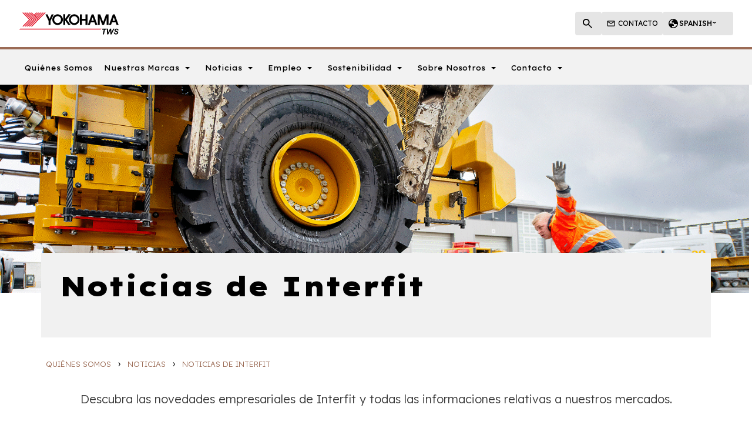

--- FILE ---
content_type: text/html; charset=utf-8
request_url: https://www.yokohama-tws.com/es-es/noticias/interfit
body_size: 20499
content:



<!DOCTYPE html>
<!--[if lt IE 7]>      <html class="no-js lt-ie9 lt-ie8 lt-ie7"> <![endif]-->
<!--[if IE 7]>         <html class="no-js lt-ie9 lt-ie8"> <![endif]-->
<!--[if IE 8]>         <html class="no-js lt-ie9"> <![endif]-->
<!--[if gt IE 8]><!-->
<html class="no-js" lang="es-ES">
<!--<![endif]-->
<head>


  


    <title>Noticias de Interfit | Yokohama TWS Spain</title>

    <link href="/-/media/themes/trelleborg/global/yokohamatwsbasetheme/images/favicons/favicon-32x32.png?rev=e7e88e0f0f8f4131b8348bf637be292f&amp;extension=webp" rel="shortcut icon" />



<meta  name="description" content="Conozca las últimas noticias de Interfit. Descubra nuestro servicio basado en la excelencia, nuestra experiencia en el mundo de los neumáticos y nuestra amplia gama de productos. " />

    <meta name="viewport" content="width=device-width, initial-scale=1"/>









  <script>
  window.dataLayer = window.dataLayer || [];
  function gtag() { dataLayer.push(arguments); }

  gtag('consent', 'default', {
    'ad_user_data': 'denied',
    'ad_personalization': 'denied',
    'ad_storage': 'denied',
    'analytics_storage': 'denied',
    'wait_for_update': 500,
  });
  gtag('set', 'ads_data_redaction', true);
  </script>

<!-- Google Tag Manager -->
<script>(function(w,d,s,l,i){w[l]=w[l]||[];w[l].push({'gtm.start':
new Date().getTime(),event:'gtm.js'});var f=d.getElementsByTagName(s)[0],
j=d.createElement(s),dl=l!='dataLayer'?'&l='+l:'';j.async=true;j.src=
'https://www.googletagmanager.com/gtm.js?id='+i+dl;f.parentNode.insertBefore(j,f);
})(window,document,'script','dataLayer','GTM-56NKWVC');</script>
<!-- End Google Tag Manager -->
  
<meta property="og:description" content="Conozca las últimas noticias de Interfit. Descubra nuestro servicio basado en la excelencia, nuestra experiencia en el mundo de los neumáticos y nuestra amplia gama de productos. "/><meta property="og:image" content="/-/media/yokohamatws/banner/top-carousel-interfit_v2.gif?rev=34b88e7fbf2444f387db5b39fe65384c&extension=webp"/><meta property="og:title" content="Noticias de Interfit"/><meta property="og:url" content="https://www.yokohama-tws.com/es-es/noticias/interfit"/><meta property="twitter:card" content="summary_large_image"/><meta property="twitter:description" content="Conozca las últimas noticias de Interfit. Descubra nuestro servicio basado en la excelencia, nuestra experiencia en el mundo de los neumáticos y nuestra amplia gama de productos. "/><meta property="twitter:image" content="/-/media/yokohamatws/banner/top-carousel-interfit_v2.gif?rev=34b88e7fbf2444f387db5b39fe65384c&extension=webp"/><meta property="twitter:title" content="Noticias de Interfit"/>

<link href="/-/media/feature/experience-accelerator/bootstrap-4/bootstrap-4/styles/bootstrap-grid.css?rev=-1" rel="stylesheet" /><link href="/-/media/base-themes/core-libraries/styles/mediaelementplayer.css?rev=f8d2b513155e46eba87041441963d033" rel="stylesheet" /><link href="/-/media/base-themes/core-libraries/styles/mediaelementplayer-legacy.css?rev=dd042a32169c429c8b85b285f016ddc6" rel="stylesheet" /><link href="/-/media/base-themes/core-libraries/styles/font-awesomemin.css?rev=4ef5b9682e79477392054e0d38760c25" rel="stylesheet" /><link href="/-/media/base-themes/core-libraries/styles/fullcalendar.css?rev=654f76e1d2d84b6593408d03f2966e7f" rel="stylesheet" /><link href="/-/media/base-themes/core-libraries/styles/jquerymcustomscrollbar.css?rev=a131398d30a4427097f8d65e8344e191" rel="stylesheet" /><link href="/-/media/base-themes/core-libraries/styles/jquery-ui.css?rev=906c4ce5c00c4813bc559ca3ecb6b429" rel="stylesheet" /><link href="/-/media/base-themes/main-theme/styles/author.css?rev=08c23f4b74ae456c946814f24825bc5b" rel="stylesheet" /><link href="/-/media/base-themes/main-theme/styles/core.css?rev=438a147424cd433391d5cd70a0043f8f" rel="stylesheet" /><link href="/-/media/base-themes/main-theme/styles/file-type-icons.css?rev=b27ac17d049b444d94e1c0d06fc4f9fa" rel="stylesheet" /><link href="/-/media/base-themes/main-theme/styles/grayscale-mode.css?rev=ab4cc869a6cd4f17b1fae4a5dd48e409" rel="stylesheet" /><link href="/-/media/base-themes/main-theme/styles/reset.css?rev=25c38199dd584f2fa86b37024ba3ee99" rel="stylesheet" /><link href="/-/media/themes/trelleborg/global/trelleborgbasetheme/styles/component-tws-contact-finder-tb.css?rev=c117193335524b0795b682d40bc09f6e" rel="stylesheet" /><link href="/-/media/themes/trelleborg/global/trelleborgbasetheme/styles/bootstrap.css?rev=338b51cb49c743268d13abfe8776cc7b" rel="stylesheet" /><link href="/-/media/themes/trelleborg/global/trelleborgbasetheme/styles/component-accordion.css?rev=8d2604110ea34fc4bac77a96f052f631" rel="stylesheet" /><link href="/-/media/themes/trelleborg/global/trelleborgbasetheme/styles/component-addresses-tb.css?rev=4e89b667635b4da793fe5e22a874c5b2" rel="stylesheet" /><link href="/-/media/themes/trelleborg/global/trelleborgbasetheme/styles/component-address-list-tb.css?rev=b928c915ee5b4f94b22bd0c99341c89f" rel="stylesheet" /><link href="/-/media/themes/trelleborg/global/trelleborgbasetheme/styles/component-archive.css?rev=98e3cb7ace25465c9857d14aece826dc" rel="stylesheet" /><link href="/-/media/themes/trelleborg/global/trelleborgbasetheme/styles/component-article-list-tb.css?rev=a67c56a577684c55a4aec5dd6b44976e" rel="stylesheet" /><link href="/-/media/themes/trelleborg/global/trelleborgbasetheme/styles/component-article-tb.css?rev=3ae85da69a744d6c8bd3cef4bfb52ebc" rel="stylesheet" /><link href="/-/media/themes/trelleborg/global/trelleborgbasetheme/styles/component-border-tb.css?rev=c3bb065c31194e069bfa64ab313a58f7" rel="stylesheet" /><link href="/-/media/themes/trelleborg/global/trelleborgbasetheme/styles/component-breadcrumb.css?rev=61a21c8705e24c0bae73963d2d3963e2" rel="stylesheet" /><link href="/-/media/themes/trelleborg/global/trelleborgbasetheme/styles/component-breadcrumb-tb.css?rev=61fc82518de145fbbecd4556188e441a" rel="stylesheet" /><link href="/-/media/themes/trelleborg/global/trelleborgbasetheme/styles/component-breakpoint-tb.css?rev=fd7f2e2752b44262a82195b92bc77a6a" rel="stylesheet" /><link href="/-/media/themes/trelleborg/global/trelleborgbasetheme/styles/component-cad-search-tb.css?rev=63a185e7d8b746b3b8ee4ec8887ac003" rel="stylesheet" /><link href="/-/media/themes/trelleborg/global/trelleborgbasetheme/styles/component-carousel.css?rev=e249e87f52524da29023db6c6e6dccd0" rel="stylesheet" /><link href="/-/media/themes/trelleborg/global/trelleborgbasetheme/styles/component-carousel-tb.css?rev=a3636ddb02df43d7a801b6f5d1fcb823" rel="stylesheet" /><link href="/-/media/themes/trelleborg/global/trelleborgbasetheme/styles/component-category-list-tb.css?rev=bb7be243c6b5441cad2820cf02c5ed05" rel="stylesheet" /><link href="/-/media/themes/trelleborg/global/trelleborgbasetheme/styles/component-charts-tb.css?rev=c0338dc95096458f90f84e27a2a765bf" rel="stylesheet" /><link href="/-/media/themes/trelleborg/global/trelleborgbasetheme/styles/component-collapsable-item-tb.css?rev=0d35bcd4d85d4e4b944871ce5274008c" rel="stylesheet" /><link href="/-/media/themes/trelleborg/global/trelleborgbasetheme/styles/component-colors-tb.css?rev=a025423f5d714a41815af3ceede6d29b" rel="stylesheet" /><link href="/-/media/themes/trelleborg/global/trelleborgbasetheme/styles/component-column-splitter.css?rev=f8235c971dc34fb591b5f14f17ec2374" rel="stylesheet" /><link href="/-/media/themes/trelleborg/global/trelleborgbasetheme/styles/component-compact-news-tb.css?rev=6543ab774da34d0f89eed62a5db8270e" rel="stylesheet" /><link href="/-/media/themes/trelleborg/global/trelleborgbasetheme/styles/component-contact-cards.css?rev=f23c287eac52493f9020155855aaf369" rel="stylesheet" /><link href="/-/media/themes/trelleborg/global/trelleborgbasetheme/styles/component-contact-finder-tb.css?rev=181cfbc183f044ec912d4571fc9a0526" rel="stylesheet" /><link href="/-/media/themes/trelleborg/global/trelleborgbasetheme/styles/component-contact-form-tb.css?rev=11ffcf0dbd644b05a4912383b0c5c536" rel="stylesheet" /><link href="/-/media/themes/trelleborg/global/trelleborgbasetheme/styles/component-container.css?rev=8e5dbf2da3694658a2e1788ef77aedac" rel="stylesheet" /><link href="/-/media/themes/trelleborg/global/trelleborgbasetheme/styles/component-cookie-callbacks-tb.css?rev=c7d3d164ac174b09ba8ceb67fd542d81" rel="stylesheet" /><link href="/-/media/themes/trelleborg/global/trelleborgbasetheme/styles/component-cookie-policy-tb.css?rev=9e10a56249164be5826c148511f66cf8" rel="stylesheet" /><link href="/-/media/themes/trelleborg/global/trelleborgbasetheme/styles/component-cta-button-tb.css?rev=34880fc0e0be48528e7d139fd8a1790c" rel="stylesheet" /><link href="/-/media/themes/trelleborg/global/trelleborgbasetheme/styles/component-custom-default-slider.css?rev=5ab606e7a96d4c0ba6c2174afdc5803c" rel="stylesheet" /><link href="/-/media/themes/trelleborg/global/trelleborgbasetheme/styles/component-custom-slider.css?rev=5990566ac42d411ea4aff5c9cacf9eb6" rel="stylesheet" /><link href="/-/media/themes/trelleborg/global/trelleborgbasetheme/styles/component-datatables.css?rev=26c5a9c57c6242baaf83d253d88177e3" rel="stylesheet" /><link href="/-/media/themes/trelleborg/global/trelleborgbasetheme/styles/component-divider.css?rev=d8e843d8e9604aec8d4266e1d1a9b326" rel="stylesheet" /><link href="/-/media/themes/trelleborg/global/trelleborgbasetheme/styles/component-download-list-tb.css?rev=a3ae41bffc5f4b0483266b1cbe92d64b" rel="stylesheet" /><link href="/-/media/themes/trelleborg/global/trelleborgbasetheme/styles/component-event-list.css?rev=8444cdf24fb44692b95aa1dcad9f888c" rel="stylesheet" /><link href="/-/media/themes/trelleborg/global/trelleborgbasetheme/styles/component-event-list-tb.css?rev=ec3c0e76175e4799882f083cb2dca404" rel="stylesheet" /><link href="/-/media/themes/trelleborg/global/trelleborgbasetheme/styles/component-facebook-comments.css?rev=8aa5bb8676f54abfaabab094ac8a9be9" rel="stylesheet" /><link href="/-/media/themes/trelleborg/global/trelleborgbasetheme/styles/component-feed.css?rev=b95e07ba86b243c2904685e3484f0daf" rel="stylesheet" /><link href="/-/media/themes/trelleborg/global/trelleborgbasetheme/styles/component-field-editor.css?rev=bf84e6d389a444cf9d96d243bf31e436" rel="stylesheet" /><link href="/-/media/themes/trelleborg/global/trelleborgbasetheme/styles/component-file-list.css?rev=44b43e672a1e4879a8616bebc52d9533" rel="stylesheet" /><link href="/-/media/themes/trelleborg/global/trelleborgbasetheme/styles/component-flash.css?rev=a11fc5f1e7704afd9b95389232c4f43d" rel="stylesheet" /><link href="/-/media/themes/trelleborg/global/trelleborgbasetheme/styles/component-flip.css?rev=b21f77f03a07428f968eaed4b7b739d4" rel="stylesheet" /><link href="/-/media/themes/trelleborg/global/trelleborgbasetheme/styles/component-fonts-tb.css?rev=a39dc747af9f43d687714725aa59ad13" rel="stylesheet" /><link href="/-/media/themes/trelleborg/global/trelleborgbasetheme/styles/component-footer-tb.css?rev=4e15a74c2f904cbc85ea867334effdd5" rel="stylesheet" /><link href="/-/media/themes/trelleborg/global/trelleborgbasetheme/styles/component-forms.css?rev=b5e5b83b0d2e42a68aaa2457a5997138" rel="stylesheet" /><link href="/-/media/themes/trelleborg/global/trelleborgbasetheme/styles/component-form-tb.css?rev=53afe12f42ed4e619998c9d64cacf249" rel="stylesheet" /><link href="/-/media/themes/trelleborg/global/trelleborgbasetheme/styles/component-fullcalendar.css?rev=2aaa9c7e2c7c435a897318fac1cdc44e" rel="stylesheet" /><link href="/-/media/themes/trelleborg/global/trelleborgbasetheme/styles/component-full-video.css?rev=72e6dfbb80dc4615a8813e7be2e5ffdb" rel="stylesheet" /><link href="/-/media/themes/trelleborg/global/trelleborgbasetheme/styles/component-galleria.css?rev=0df46c35b47f41eaa2860328777e142b" rel="stylesheet" /><link href="/-/media/themes/trelleborg/global/trelleborgbasetheme/styles/component-generic-media-tb.css?rev=8c85b675a7d34f4fad8558fee79d8398" rel="stylesheet" /><link href="/-/media/themes/trelleborg/global/trelleborgbasetheme/styles/component-glanimation-tb.css?rev=e876085fe3a948ec8ece2693c9fe2de2" rel="stylesheet" /><link href="/-/media/themes/trelleborg/global/trelleborgbasetheme/styles/component-hero-banner-tb.css?rev=1733fa22f1374eecb05da23bda2ebe70" rel="stylesheet" /><link href="/-/media/themes/trelleborg/global/trelleborgbasetheme/styles/component-horizontal-scroll.css?rev=682e1d96bd3a422e8516d570583b45e7" rel="stylesheet" /><link href="/-/media/themes/trelleborg/global/trelleborgbasetheme/styles/component-hotspot-tb.css?rev=97b1de0d58b44ac9a877aa1a749fb1ef" rel="stylesheet" /><link href="/-/media/themes/trelleborg/global/trelleborgbasetheme/styles/component-html-charts.css?rev=5b7a5c9baeeb417e889e863738b1a71b" rel="stylesheet" /><link href="/-/media/themes/trelleborg/global/trelleborgbasetheme/styles/component-iframe.css?rev=4b93348d987441b396778e0e5a9a09b1" rel="stylesheet" /><link href="/-/media/themes/trelleborg/global/trelleborgbasetheme/styles/component-image.css?rev=802cd1c412b143c7bf658db08d0598cf" rel="stylesheet" /><link href="/-/media/themes/trelleborg/global/trelleborgbasetheme/styles/component-inlinelink-tb.css?rev=254d229844c5496295946ddb9b826340" rel="stylesheet" /><link href="/-/media/themes/trelleborg/global/trelleborgbasetheme/styles/component-inpage-navigation-tb.css?rev=594f0ffa5cf14406b6a798ea01b51ee2" rel="stylesheet" /><link href="/-/media/themes/trelleborg/global/trelleborgbasetheme/styles/component-ir-reports-tb.css?rev=d7fb078a2d504f9aa6a9ed77f223300d" rel="stylesheet" /><link href="/-/media/themes/trelleborg/global/trelleborgbasetheme/styles/component-language-selector.css?rev=d0ffa67e0b6341d4ab807e36cde4ddf2" rel="stylesheet" /><link href="/-/media/themes/trelleborg/global/trelleborgbasetheme/styles/component-language-selector-tb.css?rev=0ab74092f0ea41bfbe9ca5c87563ffc6" rel="stylesheet" /><link href="/-/media/themes/trelleborg/global/trelleborgbasetheme/styles/component-latest-news-list-tb.css?rev=0c7a5219542d4e369762f350b3d54364" rel="stylesheet" /><link href="/-/media/themes/trelleborg/global/trelleborgbasetheme/styles/component-link.css?rev=1ee1ec26da0046d88f408e333e159a62" rel="stylesheet" /><link href="/-/media/themes/trelleborg/global/trelleborgbasetheme/styles/component-link-list.css?rev=2a8fdca17bb74cdcbe5acb5deda6bd97" rel="stylesheet" /><link href="/-/media/themes/trelleborg/global/trelleborgbasetheme/styles/component-litterature-list-tb.css?rev=9e5527ee2d9846eeacc767a395620f84" rel="stylesheet" /><link href="/-/media/themes/trelleborg/global/trelleborgbasetheme/styles/component-login.css?rev=2821fb15249d4efa998db713ceebaa92" rel="stylesheet" /><link href="/-/media/themes/trelleborg/global/trelleborgbasetheme/styles/component-logout.css?rev=38b8f4d449144684824230f41d4b8d5f" rel="stylesheet" /><link href="/-/media/themes/trelleborg/global/trelleborgbasetheme/styles/component-map.css?rev=fad71e67f477480c84ecc0baa0142a50" rel="stylesheet" /><link href="/-/media/themes/trelleborg/global/trelleborgbasetheme/styles/component-market-selector.css?rev=886abd80e8a844d3a86e44e6bc1e67af" rel="stylesheet" /><link href="/-/media/themes/trelleborg/global/trelleborgbasetheme/styles/component-market-selector-tb.css?rev=b57acda2487347b28c058ef573acb153" rel="stylesheet" /><link href="/-/media/themes/trelleborg/global/trelleborgbasetheme/styles/component-media-link.css?rev=f6ae4fe7720b4999919ea17536d5c6a3" rel="stylesheet" /><link href="/-/media/themes/trelleborg/global/trelleborgbasetheme/styles/component-media-teaser.css?rev=bf6425c8f9d948f8b6ad6c776031b80c" rel="stylesheet" /><link href="/-/media/themes/trelleborg/global/trelleborgbasetheme/styles/component-mfn-financial-calendar-tb.css?rev=548083d9d9284c87a211dd11c8680c7c" rel="stylesheet" /><link href="/-/media/themes/trelleborg/global/trelleborgbasetheme/styles/component-mfn-financial-report.css?rev=d08f9da6837347b09040e40bdf3e7b5b" rel="stylesheet" /><link href="/-/media/themes/trelleborg/global/trelleborgbasetheme/styles/component-mfn-key-figures.css?rev=f8388135cdf34ce1b1f9d1b75a127956" rel="stylesheet" /><link href="/-/media/themes/trelleborg/global/trelleborgbasetheme/styles/component-mfn-repurchase-of-shares.css?rev=28b281f429cb4617aacd1a0c515a6573" rel="stylesheet" /><link href="/-/media/themes/trelleborg/global/trelleborgbasetheme/styles/component-modal-tb.css?rev=fe7ddbdad8ef471780fa0fb8e969b3dc" rel="stylesheet" /><link href="/-/media/themes/trelleborg/global/trelleborgbasetheme/styles/component-modfinance-tb.css?rev=2b5b1b2a1e3340e7b32aae2944e1cd25" rel="stylesheet" /><link href="/-/media/themes/trelleborg/global/trelleborgbasetheme/styles/component-multi-langauge-video-page-tb.css?rev=2ccf14deec22412985107969596b8907" rel="stylesheet" /><link href="/-/media/themes/trelleborg/global/trelleborgbasetheme/styles/component-multi-language-video-list-tb.css?rev=c364ba8d28414d01bac46e3a8155d203" rel="stylesheet" /><link href="/-/media/themes/trelleborg/global/trelleborgbasetheme/styles/component-multi-media-players-tb.css?rev=a03bac6cee204436aeeed2ce3840d7e0" rel="stylesheet" /><link href="/-/media/themes/trelleborg/global/trelleborgbasetheme/styles/component-navigation.css?rev=1fd88c3928924c81ad3f3731c3ea2ea6" rel="stylesheet" /><link href="/-/media/themes/trelleborg/global/trelleborgbasetheme/styles/component-overview-tb.css?rev=e3cc743c3a994e4da8e3c0b66c5abd9a" rel="stylesheet" /><link href="/-/media/themes/trelleborg/global/trelleborgbasetheme/styles/component-page-list.css?rev=df217c5b1e7248b5b7c015268cd367bd" rel="stylesheet" /><link href="/-/media/themes/trelleborg/global/trelleborgbasetheme/styles/component-page-not-found-tb.css?rev=2e5ff25569274be6843761d1121e0225" rel="stylesheet" /><link href="/-/media/themes/trelleborg/global/trelleborgbasetheme/styles/component-pagination.css?rev=b0b86bc4360946af9346e783fa2ca4f3" rel="stylesheet" /><link href="/-/media/themes/trelleborg/global/trelleborgbasetheme/styles/component-playlist.css?rev=95c012d546f2449aaa0ce5d0fcfa7e7a" rel="stylesheet" /><link href="/-/media/themes/trelleborg/global/trelleborgbasetheme/styles/component-producticon-bar-tb.css?rev=f817f05b334e4b71a16d1e31a1d10fc7" rel="stylesheet" /><link href="/-/media/themes/trelleborg/global/trelleborgbasetheme/styles/component-productlist-tb.css?rev=2fcc9155b5114c779088ca5ddf2a546f" rel="stylesheet" /><link href="/-/media/themes/trelleborg/global/trelleborgbasetheme/styles/component-promo.css?rev=f860b38536304a4ab54eb2f54f7bda02" rel="stylesheet" /><link href="/-/media/themes/trelleborg/global/trelleborgbasetheme/styles/component-qrcode-tb.css?rev=2a5efa63c21e4860a3143cc96570f8a9" rel="stylesheet" /><link href="/-/media/themes/trelleborg/global/trelleborgbasetheme/styles/component-relative-media-tb.css?rev=9333fd9b06964da1b96acaedccbfcaca" rel="stylesheet" /><link href="/-/media/themes/trelleborg/global/trelleborgbasetheme/styles/component-result-tb.css?rev=aa28ebd7575846d7b766df09f635288b" rel="stylesheet" /><link href="/-/media/themes/trelleborg/global/trelleborgbasetheme/styles/component-richtext-content.css?rev=7a8fded961f040fe9be36adce7e812f0" rel="stylesheet" /><link href="/-/media/themes/trelleborg/global/trelleborgbasetheme/styles/component-search-other.css?rev=d043750eb37f4e798475ae56b83c9b1d" rel="stylesheet" /><link href="/-/media/themes/trelleborg/global/trelleborgbasetheme/styles/component-search-results.css?rev=78c8706a4df64cc9a3bf89804ea603e7" rel="stylesheet" /><link href="/-/media/themes/trelleborg/global/trelleborgbasetheme/styles/component-search-tb.css?rev=d8e0803bf8e84cd09f6f6bef32ed29d3" rel="stylesheet" /><link href="/-/media/themes/trelleborg/global/trelleborgbasetheme/styles/component-sectionintro-tb.css?rev=4ec92019974a4e5c94d03cb6c444566a" rel="stylesheet" /><link href="/-/media/themes/trelleborg/global/trelleborgbasetheme/styles/component-selector-tab-tb.css?rev=def184662d9c4d01963f15dedc0d3915" rel="stylesheet" /><link href="/-/media/themes/trelleborg/global/trelleborgbasetheme/styles/component-sitecore-form.css?rev=d719677b60fe48dab2fd3a77af7e55aa" rel="stylesheet" /><link href="/-/media/themes/trelleborg/global/trelleborgbasetheme/styles/component-site-selector.css?rev=6cd93ea2f9824b708c9884bb0a68d520" rel="stylesheet" /><link href="/-/media/themes/trelleborg/global/trelleborgbasetheme/styles/component-site-selector-tb.css?rev=9747846ce24b4753926c7c7cf4c56851" rel="stylesheet" /><link href="/-/media/themes/trelleborg/global/trelleborgbasetheme/styles/component-skip-link.css?rev=deefab46d57e4d3b85ed5d6d8058cc8f" rel="stylesheet" /><link href="/-/media/themes/trelleborg/global/trelleborgbasetheme/styles/component-snippet.css?rev=ac654d6deedf4ac99957d1ad5c171c07" rel="stylesheet" /><link href="/-/media/themes/trelleborg/global/trelleborgbasetheme/styles/component-social-media-share.css?rev=f614a919b5874123963f22d14164a1dd" rel="stylesheet" /><link href="/-/media/themes/trelleborg/global/trelleborgbasetheme/styles/component-spacing-tb.css?rev=5ad0c880b82f4a1ba58888b06db5ea0e" rel="stylesheet" /><link href="/-/media/themes/trelleborg/global/trelleborgbasetheme/styles/component-statement-tb.css?rev=51e1550787574e05a19ce6bf0cead9d5" rel="stylesheet" /><link href="/-/media/themes/trelleborg/global/trelleborgbasetheme/styles/component-sticky-tool-bar.css?rev=38890e983c1c4dca8e7825ac512bc0b7" rel="stylesheet" /><link href="/-/media/themes/trelleborg/global/trelleborgbasetheme/styles/component-stock-information-tb.css?rev=7b7e11d76f494040beb71e92c6e99193" rel="stylesheet" /><link href="/-/media/themes/trelleborg/global/trelleborgbasetheme/styles/component-storytelling-tb.css?rev=9161aa9e111647708422b3ee01289ae7" rel="stylesheet" /><link href="/-/media/themes/trelleborg/global/trelleborgbasetheme/styles/component-table-tb.css?rev=5fe0229b7446437997c3e4245c7d3449" rel="stylesheet" /><link href="/-/media/themes/trelleborg/global/trelleborgbasetheme/styles/component-tabs.css?rev=a75901b2619c437e8e51a4adf644db7f" rel="stylesheet" /><link href="/-/media/themes/trelleborg/global/trelleborgbasetheme/styles/component-tag-cloud.css?rev=9552b94c601f4cf2b527fc7f31c455ad" rel="stylesheet" /><link href="/-/media/themes/trelleborg/global/trelleborgbasetheme/styles/component-tag-list.css?rev=852b12c6da2f45b5a3c19b70386e55c6" rel="stylesheet" /><link href="/-/media/themes/trelleborg/global/trelleborgbasetheme/styles/component-tire-selector-tb.css?rev=ff17d5a5961a4a6ca0802ee57f92d4bd" rel="stylesheet" /><link href="/-/media/themes/trelleborg/global/trelleborgbasetheme/styles/component-title.css?rev=edb0d66cd01b4c64b78c8ee1a5669be8" rel="stylesheet" /><link href="/-/media/themes/trelleborg/global/trelleborgbasetheme/styles/component-toggle.css?rev=5da8526940354ed6bcb34ad4059c279a" rel="stylesheet" /><link href="/-/media/themes/trelleborg/global/trelleborgbasetheme/styles/component-track-selector.css?rev=11401f954f6c490faae0ba505f4f1165" rel="stylesheet" /><link href="/-/media/themes/trelleborg/global/trelleborgbasetheme/styles/component-tssdownload-list-tb.css?rev=685ba8a789dd47c28e8b4c75eeca2694" rel="stylesheet" /><link href="/-/media/themes/trelleborg/global/trelleborgbasetheme/styles/component-tss-productlist-tb.css?rev=33ce45a384d949a0b48574f372661f8f" rel="stylesheet" /><link href="/-/media/themes/trelleborg/global/trelleborgbasetheme/styles/component-tss-product-table.css?rev=3919df39ed5940e68d7b15625008eb9c" rel="stylesheet" /><link href="/-/media/themes/trelleborg/global/trelleborgbasetheme/styles/component-twitter.css?rev=442fda7c1bca48ce9746b24ddb04c38e" rel="stylesheet" /><link href="/-/media/themes/trelleborg/global/trelleborgbasetheme/styles/component-utility-tb.css?rev=cb53db1e287f495ea407858573b0d077" rel="stylesheet" /><link href="/-/media/themes/trelleborg/global/trelleborgbasetheme/styles/component-video.css?rev=2e440ebac3dc452fa3436826035b16de" rel="stylesheet" /><link href="/-/media/themes/trelleborg/global/trelleborgbasetheme/styles/component-video-banner.css?rev=5ff9f423457347fbb869b8d082e0fc8a" rel="stylesheet" /><link href="/-/media/themes/trelleborg/global/trelleborgbasetheme/styles/font-libre-franklin.css?rev=f09ea199c24b4e1d90e7e735db1e9672" rel="stylesheet" /><link href="/-/media/themes/trelleborg/global/trelleborgbasetheme/styles/main.css?rev=216e4d79775044e083607b2e3551abbe" rel="stylesheet" /><link href="/-/media/themes/trelleborg/global/trelleborgbasetheme/styles/overlay.css?rev=07173ce14c384242b2aaa1432731a5ef" rel="stylesheet" /><link href="/-/media/themes/trelleborg/global/trelleborgbasetheme/styles/print.css?rev=c2914c0d4d2348ec9ba9ee2c70ed48a3" rel="stylesheet" /><link href="/-/media/themes/trelleborg/global/trelleborgbasetheme/styles/privacy-warning.css?rev=b27ca4d4f2b64510873b254cd4ef258a" rel="stylesheet" /><link href="/-/media/themes/trelleborg/global/trelleborgbasetheme/styles/sc9-header.css?rev=1efde358e78846bb93175bf4dc47cc9f" rel="stylesheet" /><link href="/-/media/themes/trelleborg/global/trelleborgbasetheme/styles/styles.css?rev=4f38efe8c1a1436b9351f6c5e73ccd5e" rel="stylesheet" /><link href="/-/media/themes/trelleborg/global/trelleborgbasetheme/styles/component-custom-carousel.css?rev=5897b9aa8e4b43d5919d0d34291047d3" rel="stylesheet" /><link href="/-/media/themes/trelleborg/global/yokohamatwsbasetheme/styles/yokohama.css?rev=7c1de9506ba3472ebb0c7d2b141f879d" rel="stylesheet" />
  <link rel="stylesheet" type="text/css" href="/Trelleborg/Datatables/datatables.min.css">

  



<script id="CookieConsent" src="https://policy.app.cookieinformation.com/uc.js" data-culture="ES" type=" text/javascript" data-gcm-version="2.0"></script>    <script>
      var gtmLoaded = false;
      window.addEventListener('CookieInformationConsentGiven', function (event) {
        if (CookieInformation.getConsentGivenFor('cookie_cat_necessary')) {
          if (gtmLoaded == false) {
            gtmLoaded = true;
            if (typeof GTMScript != "undefined") {
              GTMScript();
            }
          }
        }
      });

      window.addEventListener('DOMContentLoaded', function () {
        if (CookieInformation.getConsentGivenFor('cookie_cat_necessary')) {

          if (gtmLoaded == false) {
            gtmLoaded = true;
            if (typeof GTMScript != "undefined") {
              GTMScript();
            }
          }
        }
      });


    </script>

  <script>

  var siteName = 'YokohamaTWS'
  var isHomepage = 'False' === 'True'
  var siteLang = 'es-ES'
  var chinaWebSite = 'False'
  var siteVirtualPath = '/es-es'
  var IsMFNEnable = 'True'

  let bu ='';
  let businessUnit = bu == "" ? siteName : bu;
  var dataLayer = window.dataLayer = window.dataLayer || [];
    dataLayer.push(
      {
        'bu': businessUnit,
        'market': 'ES',
        'language': 'es',
        'environment': 'live',
        'personaName': 'Unassignedprofile',
        'pagePrimaryCategory': 'News',
        'pageSecondaryCategory': 'Interfit',
        'pageTertiaryCategory': '',
        'pageName': 'trelleborg:' + 'es' + ':' + businessUnit + ':' + 'Noticias de Interfit'
      }
  );
</script>

<script>
    var siteConfig = {
      'language':  'es',
      'widgetlang': 'es',
      'widgetuser': '',
      'sitename': 'YokohamaTWS',
      'MenuVersion': '0fbc4410-a0e3-4a55-85a3-89ee5749c1e9'
    };
</script>



<link rel="apple-touch-icon" sizes="180x180" href="/-/media/themes/trelleborg/global/yokohamatwsbasetheme/images/favicons/apple-touch-icon.png?rev=cd62063daeaa428682fd194ce4d8b50f&amp;extension=webp" />
<link rel="icon" type="image/png" sizes="32x32" href="/-/media/themes/trelleborg/global/yokohamatwsbasetheme/images/favicons/favicon-32x32.png?rev=e7e88e0f0f8f4131b8348bf637be292f&amp;extension=webp" />
<link rel="icon" type="image/png" sizes="16x16" href="/-/media/themes/trelleborg/global/yokohamatwsbasetheme/images/favicons/favicon-16x16.png?rev=96468d925de842e4837431b5ec87759a&amp;extension=webp" />
<link rel="manifest" href="/-/media/themes/trelleborg/global/yokohamatwsbasetheme/images/favicons/site.webmanifest?rev=-1">
<link rel="mask-icon" href="/-/media/themes/trelleborg/global/yokohamatwsbasetheme/images/favicons/safari-pinned-tab.svg?rev=f5b82e9b32554f53a7ebf32ba832cf0f&amp;extension=webp" color="#393939">

<meta name="msapplication-TileColor" content="#393939">
<meta name="msapplication-config" content="/-/media/themes/trelleborg/global/yokohamatwsbasetheme/images/favicons/browserconfig.xml?rev=-1">
<meta name="theme-color" content="#393939">




<link rel="canonical" href="https://www.yokohama-tws.com/es-es/noticias/interfit" />

<link rel="shortcut icon" sizes="48x48" href="/-/media/themes/trelleborg/global/yokohamatwsbasetheme/images/favicons/favicon-48x48-icon.ico?rev=d9a015df7b984c318937148869cb4cd8&amp;extension=webp" />
<link rel="shortcut icon" sizes="32x32" href="/-/media/themes/trelleborg/global/yokohamatwsbasetheme/images/favicons/favicon-32x32-icon.ico?rev=b68488f95e274b889ba148c2c59f3826&amp;extension=webp" />

<a href="" id="contactusurl" style="display:none">contactusurl</a>
<span id="sitenamesearchpage" style="display:none">/es-es/search</span>
<span id="tb-no-record-found-text" style="display:none">Sin Resultados</span>
<span id="tb-animation-message" style="display:none">Animation is not fully supported in Internet Explorer versions</span>
<span id="tb-singular-item-count" style="display:none">item found</span>
<span id="tb-plural-item-count" style="display:none">items found</span>
<span id="tb-SearchResult-singular-itemfound" style="display:none">item found</span>
<span id="tb-SearchResult-plural-itemsfound" style="display:none">items found</span>
<span id="tb-SearchResult-result-of" style="display:none">de</span>
<span id="tb-SearchResult-search-help" style="display:none">B&#250;squeda y ayuda</span>
<span id="tb-SearchResult-show-showing" style="display:none">Showing</span>
<span id="tb-Navigation-Are-youlookingforThis" style="display:none">&#191;Desea m&#225;s informaci&#243;n?</span>
<span id="tb-pdf-download-iemsg" style="display:none"></span>

<span id="Dealer" style="display:none">Distribuidor</span>
<span id="Distributer" style="display:none">Distribuidor</span>
<span id="OfficialDealer" style="display:none">Official Dealer</span>
<span id="premiumpartner" style="display:none">Premium Partner</span>


<span id="tb-address-singular-count" style="display:none">direcciones</span>
<span id="tb-address-plural-count" style="display:none">direcciones</span>
<span id="tb-Aricles-name" style="display:none"></span>
<span id="regulatoryPressReleases" style="display:none">,Regulatory press releases only</span>
<span id="fshWebinarTitle" style="display:none">EG. Food Hoses conformity evolution Webinar</span>

<span id="mitas-producttype-lang" style="display:none"
      data-agri="Neum&#225;ticos agr&#237;colas "
      data-constrution="Neum&#225;ticos para cami&#243;n"
      data-truk="Neum&#225;ticos construcci&#243;n y manipulaci&#243;n de materiales ">
</span>



<div id="ieoutdatemsg" style="display:none"
     data-head="Your browser seems to be out of date."
     data-subhead="To experience our website with all it&#39;s features, please update your browser."
     data-info="Info: You can still browse our website, but we can&#39;t guarantee that everything works fine."
     data-ok="OK">
</div>
<span id="tb-is-required" style="display:none"></span>



<script type="text/javascript" src="/Trelleborg/CtaButton/component-cta-button.js"></script>


  
  

</head>

<body class="default-device bodyclass">
  
<!-- Google Tag Manager (noscript) -->
<noscript><iframe src="https://www.googletagmanager.com/ns.html?id=GTM-56NKWVC"
height="0" width="0" style="display:none;visibility:hidden"></iframe></noscript>
<!-- End Google Tag Manager (noscript) -->
  
  
<!-- #wrapper -->
<div id="wrapper">
    <!-- #header -->
    <header>
        <div id="header" class="container">
            <div class="row">
<div class="row">
<!--Contact us-->


<div class="component site-header col-12">

  <div class="component-content">
    <header class="tb-header-container fixed-top" id="transparent-header">
      <div class="tb-topmenu-container d-flex">
        <div class="container-fluid">
          <div class="float-left">
            
<script type="application/ld+json">
    {
  "@context": "https://schema.org",
  "@type": "Organization",
  "url": "https://www.yokohama-tws.com",
  "logo": "https://www.yokohama-tws.com/-/media/foundation/trelleborg/icons/logo-yokohama-tws.svg?rev=829bd3967ce04b6c930ef1ddefd887a5&extension=webp&hash=4FA61F5CE4FEEF4E35AEDB7D90AD8F32"
}
  </script>

    <!-- Site Selector Starts    -->
    <div class="tb-topmenu-brand">
      <a href="/es-es" aria-label="" class="tb-topmenu-logolink link-unstyled">
        <img class="tb-topmenu-logo" src=/-/media/foundation/trelleborg/icons/logo-yokohama-tws.svg?rev=829bd3967ce04b6c930ef1ddefd887a5&amp;extension=webp&amp;hash=4FA61F5CE4FEEF4E35AEDB7D90AD8F32 alt="Logo-Yokohama-TWS" />
      </a>
      
    <div class="tb-topmenu-signpost">
            <div class="tb-siteselector" id="tb-siteselector">
              <a href="#">This is empty</a>
            </div>

      <!-- <i class="tb-icon tb-icon-small tb-icon-chevron-down"></i> -->
    </div>
    </div>
      <div id="tb-siteselector-modal" class="tb-siteselector-modal d-none">
        <div class="modal-content">

          <div class="overlay" id="tb-siteselector-overlay">
            <div class="tb-siteselector-container container-fluid">
              <div class="tb-siteselector-header">
                <div class="tb-siteselector-title">
                  
                </div>
                <a href="#" class="tb-siteselector-close-btn">
                  <span>Close</span>
                  <svg width="16" height="16" viewBox="0 0 16 16" fill="none" xmlns="http://www.w3.org/2000/svg">
                    <path d="M16 0.736842L15.2632 0L8 7.26316L0.736842 0L0 0.736842L7.26316 8L0 15.2632L0.736842 16L8 8.73684L15.2632 16L16 15.2632L8.73684 8L16 0.736842Z" fill="#393939" />
                  </svg>
                </a>
              </div>
              <div class="row">
                <div class="col-xl-7 col-lg-6 tb-siteselector-dropdown">
                  <ul class="tb-siteselector-dropdown-menu">
                  </ul>
                </div>
                <div class="col-xl-5 col-lg-6 tb-siteselector-overview" id="siteselector-overview">
                  <!-- overview will render here-->
                </div>
              </div>
            </div>
          </div>

        </div>
      </div>
    <!-- Site Selector End    -->


          </div>
            <div class="float-right">
              <div class="tb-topmenu-right d-flex">


                



                <a class="tb-topmenu-tabletsearch tb-topmenu-item d-sm-inline-block d-md-none">
                  <i class="tb-icon tb-icon-search "></i>
                </a>

                <!-- Contact us rendered in the header navigation  -->
                <a class="tb-topmenu-contactus tb-topmenu-item d-block d-md-none" id="tb-contactus" href="/es-es/contacto">
                  <i class="tb-icon tb-icon-contactus" id="tb-contactus-img-mobile"></i>
                </a>
                <!-- End  -->
                <button class="tb-mainnavbar__toggler navbar-toggler d-block d-md-none" type="button" data-toggle="collapse" data-target="#collapsingNavbar" aria-controls="collapsingNavbar" aria-expanded="false" aria-label="Toggle navigation">
                  <span class="navbar-toggler-icon"></span>
                </button>
                <div class="component auto-search "
                     data-pageid="{0822C6C7-CF78-43D1-9C98-AA08CD809824}"
                     data-renderingid="{0279852E-A691-402C-A99F-9562AE6CD415}"
                     data-uniqueid="{D02A28E3-D9FF-4F80-BCB8-E5144B7C3657}" data-stylesfield="Styles"
                     data-gridfield="GridParameters" data-renderingclass="cad-search">
                  <div class="component-content">
                    <div class="tb-search-container">
                      <div id="auto-header-search">
                        <form autocomplete="off" action="/action_page.php">
                          <div class="autocomplete">
                            <div class="tb-searchinput-div" id="tb-searchinput-div">
                              <input id="myInput" type="text" name="mySearch" class="tb-search-input tb-topmenu-searchinput typeahead" placeholder="Search & Help">
                              <a class="tb-topmenu-searchbutton">
                                <!-- Icon for Mobile and Desktop -->
                                <i class="tb-icon tb-icon-search d-block d-sm-none d-md-block"></i>
                                <!-- Search button text for Tablet -->
                                <span class="d-none d-sm-block d-md-none">Search</span>
                              </a>
                              <!-- <img src="-\media\Themes\Trelleborg\Global\TrelleborgBaseTheme\images\svg_icons\tb-vector-seach.svg"class="tb-search-icon tb-px-1 d-block d-sm-none d-md-block"> -->

                            </div>
                          </div>
                        </form>
                      </div>
                      <br>
                    </div>
                  </div>
                </div>

                <!-- Contact us rendered in the header navigation  -->
                <a class="tb-topmenu-login-wrapper tb-topmenu-item " id="tb-contactus-headernavigation" href="/es-es/contacto">
                  <i class="tb-icon tb-icon-contactus d-none d-sm-inline-block" id="tb-contactus-img"></i>
                  <span class="tb-contactus-headernavigation" id="tb-contactus-headernavigation">Contacto</span>
                  <i class="tb-icon tb-icon-small tb-icon-chevron-down d-none"></i>
                </a>

                <!-- End  -->





<section id="tb-language-selector" class="tb-language-selector">
  <img class="globeIconImg" src="./-/media/Foundation/Trelleborg/NewIcons/globe_in_white.svg" alt="globeIcon" />
  <div id="tb-language-selected" class="tb-language-selected">
        <span> Spanish</span>
    <i class="tb-icon tb-icon-small tb-icon-chevron-down"></i>
  </div>
  <div class="tb-language-overlay" id="language-menu">
    <ul class="tb-language-dropdown-menu">
        <li>
          <a href="/cs-cz/news/interfit/">
                                                <span class="tb-language-lang">Czech</span>

              <span class="tb-language-seprator">|</span>
<span class="tb-language-local">čeština</span>
          </a>
        </li>
        <li>
          <a href="/nl-nl/news/interfit/">
                                                <span class="tb-language-lang">Dutch</span>

              <span class="tb-language-seprator">|</span>
<span class="tb-language-local">Nederlands</span>
          </a>
        </li>
        <li>
          <a href="/en/news/interfit/">
                                                <span class="tb-language-lang">English</span>


          </a>
        </li>
        <li>
          <a href="/fr-fr/news/interfit/">
                                                <span class="tb-language-lang">French</span>

              <span class="tb-language-seprator">|</span>
<span class="tb-language-local">fran&#231;ais</span>
          </a>
        </li>
        <li>
          <a href="/de-de/news/interfit/">
                                                <span class="tb-language-lang">German</span>

              <span class="tb-language-seprator">|</span>
<span class="tb-language-local">Deutsch</span>
          </a>
        </li>
        <li>
          <a href="/it-it/news/interfit/">
                                                <span class="tb-language-lang">Italian</span>

              <span class="tb-language-seprator">|</span>
<span class="tb-language-local">italiano</span>
          </a>
        </li>
        <li>
          <a href="/pt-br/news/interfit/">
                                                <span class="tb-language-lang">Portuguese</span>

              <span class="tb-language-seprator">|</span>
<span class="tb-language-local">Português  brasileiro</span>
          </a>
        </li>
        <li>
          <a href="/es-es/news/interfit/">
                                                <span class="tb-language-lang">Spanish</span>

              <span class="tb-language-seprator">|</span>
<span class="tb-language-local">espa&#241;ol</span>
          </a>
        </li>
    </ul>
  </div>
</section>

              </div>
            </div>
        </div>
      </div>
        <div class="tb-mainnavbar-wrapper">
          <input type="hidden" id="hdn_viewpage" name="hdn_viewpage" value="Ver p&#225;gina" />
            <input type="hidden" id="hdn_enablenewnavTheme" name="hdn_enablenewnavTheme" value="EnableNewNavigationTheme" />
          <nav class="tb-mainnavbar navbar navbar-expand-md container-fluid ">
            <div class="navbar-collapse collapse" id="collapsingNavbar">
              <div class="tb-mainnavbar__mobile-control d-sm-block d-md-none">
                <div class="tb-mainnavbar__back d-none">
                  <i class="tb-icon tb-icon-back"></i>
                  <span>Back</span>
                </div>
                <div class="tb-mainnavbar__close">
                  <span>Close</span>
                  <i class="tb-icon tb-icon-close"></i>
                </div>
              </div>
              <ul class="tb-mainnavbar__itemwrapper navbar-nav">
                  <li class="tb-mainnavbar__item tb-mainnavbar__item--special mobile-language d-block d-md-none" data-navlevel="1">
                    <div class="tb-mainnavbar__link">
                      <span>
                        <strong>
Language                        </strong> espa&#241;ol
                      </span>
                    </div>
                    <ul class="tb-language-dropdown-menu-mobile d-none">
                      <div class="tb-mainnavbar__mobile-control d-sm-block d-md-none">
                        <div class="tb-mainnavbar__back language-back" data-navid="2">
                          <i class="tb-icon  tb-icon-back"></i>
                          <span>Back</span>
                        </div>
                        <div class="tb-mainnavbar__close d-sm-block d-md-none">
                          <span>Close</span>
                          <i class="tb-icon tb-icon-close"></i>
                        </div>
                      </div>


<section id="tb-language-selector" class="tb-language-selector">
  <img class="globeIconImg" src="./-/media/Foundation/Trelleborg/NewIcons/globe_in_white.svg" alt="globeIcon" />
  <div id="tb-language-selected" class="tb-language-selected">
        <span> Spanish</span>
    <i class="tb-icon tb-icon-small tb-icon-chevron-down"></i>
  </div>
  <div class="tb-language-overlay" id="language-menu">
    <ul class="tb-language-dropdown-menu">
        <li>
          <a href="/cs-cz/news/interfit/">
                                                <span class="tb-language-lang">Czech</span>

              <span class="tb-language-seprator">|</span>
<span class="tb-language-local">čeština</span>
          </a>
        </li>
        <li>
          <a href="/nl-nl/news/interfit/">
                                                <span class="tb-language-lang">Dutch</span>

              <span class="tb-language-seprator">|</span>
<span class="tb-language-local">Nederlands</span>
          </a>
        </li>
        <li>
          <a href="/en/news/interfit/">
                                                <span class="tb-language-lang">English</span>


          </a>
        </li>
        <li>
          <a href="/fr-fr/news/interfit/">
                                                <span class="tb-language-lang">French</span>

              <span class="tb-language-seprator">|</span>
<span class="tb-language-local">fran&#231;ais</span>
          </a>
        </li>
        <li>
          <a href="/de-de/news/interfit/">
                                                <span class="tb-language-lang">German</span>

              <span class="tb-language-seprator">|</span>
<span class="tb-language-local">Deutsch</span>
          </a>
        </li>
        <li>
          <a href="/it-it/news/interfit/">
                                                <span class="tb-language-lang">Italian</span>

              <span class="tb-language-seprator">|</span>
<span class="tb-language-local">italiano</span>
          </a>
        </li>
        <li>
          <a href="/pt-br/news/interfit/">
                                                <span class="tb-language-lang">Portuguese</span>

              <span class="tb-language-seprator">|</span>
<span class="tb-language-local">Português  brasileiro</span>
          </a>
        </li>
        <li>
          <a href="/es-es/news/interfit/">
                                                <span class="tb-language-lang">Spanish</span>

              <span class="tb-language-seprator">|</span>
<span class="tb-language-local">espa&#241;ol</span>
          </a>
        </li>
    </ul>
  </div>
</section>
                    </ul>
                  </li>
                


              </ul>
              <div class="tb-dealer-section d-none tb-mobile-d-none">
                <a class="tb-dealer-link" href="">
                  <span></span>
                </a>
              </div>
            </div>
          </nav>
        </div>
    </header>
    <div>
      <div class="row">
<div class="component herobanner tb-fullsize-herobanner col-12">
  <div class="component-content">
<div class="tb-herobanner-container"><div class="tb-herobanner-image-container"><div class="field-mainimage"><img src="/-/media/yokohamatws/banner/top-carousel-interfit_v2.gif?h=648&amp;iar=0&amp;w=1926&amp;rev=34b88e7fbf2444f387db5b39fe65384c&amp;extension=webp&amp;hash=7B1FE37CA08FB867417EA19A6CEB3BFD" alt="Yokohama TWS Top Carousel Interfit_v2" width="1926" height="648" data-variantitemid="{4760D74E-487C-4B18-8D93-0AF3060CD5F5}" data-variantfieldname="MainImage" loading="lazy" /></div></div><div class="tb-herobanner-content-container"><div class="tb-flex-content"><h1 class="tb-hero tb-font-bold tb-herobanner-title tb-herobanner-title-desktop field-bannerheadline">Noticias de Interfit</h1></div><div class="tb-herobanner-button-container"></div></div></div>  </div>
</div>
</div>
    </div>
      <div>
        <div class="row">
  <script type="application/ld+json">
    {
  "@context": "https://schema.org",
  "@type": "BreadcrumbList",
  "itemListElement": [
    {
      "@type": "ListItem",
      "position": 1,
      "item": {
        "@id": "https://www.yokohama-tws.com/es-es",
        "name": "Home"
      }
    },
    {
      "@type": "ListItem",
      "position": 2,
      "item": {
        "@id": "https://www.yokohama-tws.com/es-es/noticias",
        "name": "News"
      }
    },
    {
      "@type": "ListItem",
      "position": 3,
      "item": {
        "@id": "https://www.yokohama-tws.com/es-es/noticias/interfit",
        "name": "Interfit"
      }
    }
  ]
}
  </script>


<div class="component breadcrumb-new navigation-title col-12">
  <div class="component-content">
    <nav>
      <ol>
          <li class="breadcrumb-item home">
<div class="navigation-title tb-link tb-small field-navigationtitle"><a title="Home" href="/es-es">Qui&#233;nes somos</a></div>              <span class="separator">&#8250;</span>
          </li>
          <li class="breadcrumb-item ">
<div class="navigation-title tb-link tb-small field-navigationtitle"><a title="noticias" href="/es-es/noticias">Noticias</a></div>              <span class="separator">&#8250;</span>
          </li>
          <li class="breadcrumb-item last">
<div class="navigation-title tb-link tb-small field-navigationtitle"><a title="Interfit" href="/es-es/noticias/interfit">Noticias de Interfit</a></div>              <span class="separator">&#8250;</span>
          </li>
      </ol>
    </nav>
  </div>
</div>
</div>
      </div>
    <div>
      <div class="row"></div>
    </div>
    <div>
      <div class="row"></div>
    </div>

    

  </div>
</div>
</div></div>
        </div>
    </header>
    <!-- /#header -->
    <!-- #content -->
    <main>
        <div id="content" class="container">
            <div class="row">
  <div class="component Sectionintro position-left col-12 position-center">
    <div class="component-content">
<div class="tb-sectionintro-container"><div class="tb-setionintro-row"><section class="col-lg-12 tb-sectionintro center"><div class="tb-sectionintro-subtitle tb-header-3 tb-showbulletpoints  tb-link tb-inline field-sectionsubheader">Descubra las novedades empresariales de Interfit y todas las informaciones relativas a nuestros mercados.</div></section></div></div>    </div>
  </div>

<div class="component tb-article-list-container col-12"
     data-properties='{&quot;endpoint&quot;:&quot;/es-es/sxa/search/results/&quot;,&quot;v&quot;:&quot;{E5855701-684A-4743-B335-9734A093D60D}&quot;,&quot;s&quot;:&quot;8F5FEB5A-AF21-4D04-A1D8-C33D9368F618&quot;,&quot;l&quot;:&quot;%7B04C9B082-DE71-4035-8D16-737BF024FDE6%7D&quot;,&quot;p&quot;:20,&quot;o&quot;:&quot;ArticleDate,Descending&quot;,&quot;sig&quot;:&quot;7e08b783-077d-42b1-8e8a-a3579568fce7&quot;,&quot;itemid&quot;:&quot;{4760D74E-487C-4B18-8D93-0AF3060CD5F5}&quot;}' data-page-error-message=''>

<div class="tb-articlelist-container "><div class="tb-articlelist-header-section"><div class="tb-articlelist-title tb-header-2 tb-font-bold"><span class="tb-addresslist-title tb-inpage-headline field-header">Notas de Prensa</span></div><div class="tb-articlelist-filter-section"><div class="tb-articlelist-more-btn tb-body rb-font-500 tb-link tb-mt-2 is-mobile"><div class="tb-articlelist-expand tb-articlelist-link"> <a href="/">
     <img src="-\media\Themes\Trelleborg\Global\TrelleborgBaseTheme\images\svg_icons\nav_plus_small_b_cmyk.svg" alt="Plus">
     <span> Open Filters </span>
 </a></div><div class="tb-articlelist-collepse tb-articlelist-link d-none"><a href="/">
     <img src="-\media\Themes\Trelleborg\Global\TrelleborgBaseTheme\images\svg_icons\nav_minus_small_b_cmyk.svg" alt="Plus">
     <span> Close Filters </span>
 </a></div></div><div class="tb-articlelist-more-filter"><div class="tb-articlelist-filter tb-select-wrapper ArticleYear"><span class=" clear-filter"></span>
  <div  data-properties='{&quot;endpoint&quot;:&quot;/es-es/sxa/search/facets/&quot;,&quot;f&quot;:&quot;ArticleYear&quot;,&quot;searchResultsSignature&quot;:&quot;7e08b783-077d-42b1-8e8a-a3579568fce7&quot;,&quot;s&quot;:&quot;&quot;,&quot;emptyValueText&quot;:&quot;&quot;}' class="" data-facetname="ArticleYear" data-facettype="facet-dropdown">
    

        <select name="ArticleYear" id="ArticleYear" aria-label="ArticleYear">
            <option value="">A&#241;o</option>
        </select>
    
  </div>





</div><div class="tb-articlelist-filter tb-select-wrapper">
<div class="component sort-results" data-properties='{&quot;sig&quot;:&quot;7e08b783-077d-42b1-8e8a-a3579568fce7&quot;}'>
    <div class="component-content">

                <select id="flatSortingList">
                    <option value="Ordenar por" data-facet="ArticleDate" data-direction="Descending">
                        Ordenar por
                    </option>
                    <option value="Recientes primero" data-facet="ArticleDate" data-direction="Descending">
                        Recientes primero
                    </option>
                    <option value="De A a Z" data-facet="ArticleTitle" data-direction="Ascending">
                        De A a Z
                    </option>
                    <option value="De Z a A" data-facet="ArticleTitle" data-direction="Descending">
                        De Z a A
                    </option>
                    <option value="Antiguos primero" data-facet="ArticleDate" data-direction="Ascending">
                        Antiguos primero
                    </option>
            </select>
    </div>
</div>
</div></div></div></div><div class="tb-articlelist-result-container"><div class="results-count tb-header-4 tb-font-bold">
<div class="component search-results-count" data-properties='{&quot;targetSignature&quot;:&quot;&quot;}'>
    <div class="component-content">
        
        <div class="results-count">
            {count} art&#237;culos
        </div>
        <div class="progress"></div>
    </div>
</div>

</div></div><div class="tb-article-list-new"></div>


<div class="component tb-search-results" data-class-variant="" data-properties='{&quot;endpoint&quot;:&quot;/es-es/sxa/search/results/&quot;,&quot;v&quot;:&quot;{E5855701-684A-4743-B335-9734A093D60D}&quot;,&quot;s&quot;:&quot;{8F5FEB5A-AF21-4D04-A1D8-C33D9368F618}&quot;,&quot;l&quot;:&quot;es-ES&quot;,&quot;p&quot;:5,&quot;defaultSortOrder&quot;:&quot;&quot;,&quot;sig&quot;:&quot;7e08b783-077d-42b1-8e8a-a3579568fce7&quot;,&quot;itemid&quot;:&quot;{4760D74E-487C-4B18-8D93-0AF3060CD5F5}&quot;,&quot;autoFireSearch&quot;:true}'>
        <div class="component-content" style="display: none">
            
            <div class="no-results">
                
                
            </div>
            <div class="progress"></div>
        </div>
</div><div>
  <div class="component custom-search-results-count position-center" data-properties='{&quot;targetSignature&quot;:&quot;&quot;}'>

    
    <div class="results-count tb-my-2 tb-header-4 ">
      
    </div>
    <div class="progress"></div>

  </div>


<div class="component load-more position-center" data-properties='{&quot;searchResultsSignature&quot;:&quot;7e08b783-077d-42b1-8e8a-a3579568fce7&quot;}'>
    <div class="component-content">
        
            <input type="button" value="Ver m&#225;s"/>
    </div>
</div>
<div class="component-content scroll-to-top" style="display: none;">
      <div class="tb-cta-button totalResult center">
        <button class="tb-cta tb-cta-button" id="button-up">
          <span>Up</span>
        </button>
      </div>
</div></div></div></div>




<div class="component sitecore-form col-12">
    <div class="component-content">
        <div class="row"><form action="/formbuilder?sc_site=YokohamaTWS&amp;sc_lang=es-ES&amp;fxb.FormItemId=d83b5d14-8b1b-4d58-aa57-ed2e6e15a4c6&amp;fxb.HtmlPrefix=fxb.c57c9f94-54c6-4b65-ac08-2b80abf7f8e3" class="tb-component-conatctform-container" data-ajax="true" data-ajax-method="Post" data-ajax-mode="replace-with" data-ajax-success="$.validator.unobtrusive.parse(&#39;#fxb_c57c9f94-54c6-4b65-ac08-2b80abf7f8e3_d83b5d14-8b1b-4d58-aa57-ed2e6e15a4c6&#39;);$.fxbFormTracker.texts=$.fxbFormTracker.texts||{};$.fxbFormTracker.texts.expiredWebSession=&#39;Your session has expired. Please refresh this page.&#39;;$.fxbFormTracker.parse(&#39;#fxb_c57c9f94-54c6-4b65-ac08-2b80abf7f8e3_d83b5d14-8b1b-4d58-aa57-ed2e6e15a4c6&#39;);$.fxbConditions.parse(&#39;#fxb_c57c9f94-54c6-4b65-ac08-2b80abf7f8e3_d83b5d14-8b1b-4d58-aa57-ed2e6e15a4c6&#39;)" data-ajax-update="#fxb_c57c9f94-54c6-4b65-ac08-2b80abf7f8e3_d83b5d14-8b1b-4d58-aa57-ed2e6e15a4c6" data-sc-fxb="d83b5d14-8b1b-4d58-aa57-ed2e6e15a4c6" enctype="multipart/form-data" id="fxb_c57c9f94-54c6-4b65-ac08-2b80abf7f8e3_d83b5d14-8b1b-4d58-aa57-ed2e6e15a4c6" method="post"><input id="fxb_c57c9f94-54c6-4b65-ac08-2b80abf7f8e3_FormSessionId" name="fxb.c57c9f94-54c6-4b65-ac08-2b80abf7f8e3.FormSessionId" type="hidden" value="33da1209-c3cc-488a-aace-d46901269beb" /><input id="fxb_c57c9f94-54c6-4b65-ac08-2b80abf7f8e3_IsSessionExpired" name="fxb.c57c9f94-54c6-4b65-ac08-2b80abf7f8e3.IsSessionExpired" type="hidden" value="0" /><input name="__RequestVerificationToken" type="hidden" value="fo5U3P7TDVJq9rXrRW55IcpBYeGv5rVUAhWch7QsEogxm6ur_1ZHyXh2hwhm7RyhF3gbUhciIUP8uA-mxE2eVN3yJoK_AW-l3A9VPUIY-OY1" /><input id="fxb_c57c9f94-54c6-4b65-ac08-2b80abf7f8e3_FormItemId" name="fxb.c57c9f94-54c6-4b65-ac08-2b80abf7f8e3.FormItemId" type="hidden" value="d83b5d14-8b1b-4d58-aa57-ed2e6e15a4c6" /><input id="fxb_c57c9f94-54c6-4b65-ac08-2b80abf7f8e3_Event" name="fxb.c57c9f94-54c6-4b65-ac08-2b80abf7f8e3.Event" type="hidden" value="primaryLeadsTrack" /><input id="fxb_c57c9f94-54c6-4b65-ac08-2b80abf7f8e3_EventCategory" name="fxb.c57c9f94-54c6-4b65-ac08-2b80abf7f8e3.EventCategory" type="hidden" value="Sales Leads" /><input id="fxb_c57c9f94-54c6-4b65-ac08-2b80abf7f8e3_PageItemId" name="fxb.c57c9f94-54c6-4b65-ac08-2b80abf7f8e3.PageItemId" type="hidden" value="9fb932ca-5d0f-44e5-88ac-6445880712fe" />
<div data-sc-field-key="507B79D087864991893413229CCF0236" class="tb-container tb-contact-form-elem">
    <p data-sc-field-key="6EACAE3AA3404381BAF84F743871299D" class="tb-contact-form-header">&#191;En qu&#233; podemos ayudarle?</p><p data-sc-field-key="FD7F290589B44E3DB7E5D2430CEF60C7" class="tb-contact-form-subheader">Rellene este formulario y nuestros expertos se pondr&#225;n en contacto con usted con la mayor brevedad posible.</p><div data-sc-field-key="5734A351354348EC8A64613ACFE629BC" class="tb-custom-select">
    <input id="fxb_c57c9f94-54c6-4b65-ac08-2b80abf7f8e3_Fields_Index_3fd9fc03-e62e-421d-bc5c-95f5a0da7852" name="fxb.c57c9f94-54c6-4b65-ac08-2b80abf7f8e3.Fields.Index" type="hidden" value="3fd9fc03-e62e-421d-bc5c-95f5a0da7852" /><input id="fxb_c57c9f94-54c6-4b65-ac08-2b80abf7f8e3_Fields_3fd9fc03-e62e-421d-bc5c-95f5a0da7852__ItemId" name="fxb.c57c9f94-54c6-4b65-ac08-2b80abf7f8e3.Fields[3fd9fc03-e62e-421d-bc5c-95f5a0da7852].ItemId" type="hidden" value="3fd9fc03-e62e-421d-bc5c-95f5a0da7852" /><label for="fxb_c57c9f94-54c6-4b65-ac08-2b80abf7f8e3_Fields_3fd9fc03-e62e-421d-bc5c-95f5a0da7852__Value" class="">Su sector*</label>
<select id="fxb_c57c9f94-54c6-4b65-ac08-2b80abf7f8e3_Fields_3fd9fc03-e62e-421d-bc5c-95f5a0da7852__Value" name="fxb.c57c9f94-54c6-4b65-ac08-2b80abf7f8e3.Fields[3fd9fc03-e62e-421d-bc5c-95f5a0da7852].Value" class="" data-sc-tracking="False" data-sc-field-name="Dropdown_Topic" data-sc-field-key="B3B573325B4B49748B1CE84D0B11D65A" data-val-required="Su sector* Is required" data-val="true">
        <option label=" "></option>
        <option value="Agricultura">Agricultura</option>
        <option value="Construcci&#243;n">Construcci&#243;n</option>
        <option value="Manipulaci&#243;n de materiales">Manipulaci&#243;n de materiales</option>
        <option value="Moto">Moto</option>
        <option value="Interfit">Interfit</option>
        <option value="Otros">Otros</option>
</select>
<span class="field-validation-valid" data-valmsg-for="fxb.c57c9f94-54c6-4b65-ac08-2b80abf7f8e3.Fields[3fd9fc03-e62e-421d-bc5c-95f5a0da7852].Value" data-valmsg-replace="true"></span>
</div>
<div data-sc-field-key="5734A351354348EC8A64613ACFE629BC" class="tb-custom-select">
    <input id="fxb_c57c9f94-54c6-4b65-ac08-2b80abf7f8e3_Fields_Index_3da8dd70-296b-40c0-abe7-39008aa0c4fb" name="fxb.c57c9f94-54c6-4b65-ac08-2b80abf7f8e3.Fields.Index" type="hidden" value="3da8dd70-296b-40c0-abe7-39008aa0c4fb" /><input id="fxb_c57c9f94-54c6-4b65-ac08-2b80abf7f8e3_Fields_3da8dd70-296b-40c0-abe7-39008aa0c4fb__ItemId" name="fxb.c57c9f94-54c6-4b65-ac08-2b80abf7f8e3.Fields[3da8dd70-296b-40c0-abe7-39008aa0c4fb].ItemId" type="hidden" value="3da8dd70-296b-40c0-abe7-39008aa0c4fb" /><label for="fxb_c57c9f94-54c6-4b65-ac08-2b80abf7f8e3_Fields_3da8dd70-296b-40c0-abe7-39008aa0c4fb__Value" class="">Consulta *</label>
<select id="fxb_c57c9f94-54c6-4b65-ac08-2b80abf7f8e3_Fields_3da8dd70-296b-40c0-abe7-39008aa0c4fb__Value" name="fxb.c57c9f94-54c6-4b65-ac08-2b80abf7f8e3.Fields[3da8dd70-296b-40c0-abe7-39008aa0c4fb].Value" class="" data-sc-tracking="False" data-sc-field-name="Dropdown_inquiry" data-sc-field-key="B3B573325B4B49748B1CE84D0B11D65A" data-val-required="Consulta * Is required" data-val="true">
        <option label=" "></option>
        <option value="Informaci&#243;n de Brands &amp; Productos">Informaci&#243;n sobre marcas y productos</option>
        <option value="Sostenibilidad">Sostenibilidad</option>
        <option value="Trabaje con nosotros">Trabaje con nosotros</option>
        <option value="PR &amp; Medios">PR &amp; Medios</option>
        <option value="Proveedores">Proveedores</option>
        <option value="Otros">Otros</option>
</select>
<span class="field-validation-valid" data-valmsg-for="fxb.c57c9f94-54c6-4b65-ac08-2b80abf7f8e3.Fields[3da8dd70-296b-40c0-abe7-39008aa0c4fb].Value" data-valmsg-replace="true"></span>
</div>
<div data-sc-field-key="63A3D8A3A1C24A1CA60F4DF9AC9501E6" class="tb-textarea-wrapper">
    <input id="fxb_c57c9f94-54c6-4b65-ac08-2b80abf7f8e3_Fields_Index_eaa5b947-59e6-4e0a-a7a0-2b45285be3be" name="fxb.c57c9f94-54c6-4b65-ac08-2b80abf7f8e3.Fields.Index" type="hidden" value="eaa5b947-59e6-4e0a-a7a0-2b45285be3be" /><input id="fxb_c57c9f94-54c6-4b65-ac08-2b80abf7f8e3_Fields_eaa5b947-59e6-4e0a-a7a0-2b45285be3be__ItemId" name="fxb.c57c9f94-54c6-4b65-ac08-2b80abf7f8e3.Fields[eaa5b947-59e6-4e0a-a7a0-2b45285be3be].ItemId" type="hidden" value="eaa5b947-59e6-4e0a-a7a0-2b45285be3be" /><label for="fxb_c57c9f94-54c6-4b65-ac08-2b80abf7f8e3_Fields_eaa5b947-59e6-4e0a-a7a0-2b45285be3be__Value" class="">Su mensaje *</label>
<textarea id="fxb_c57c9f94-54c6-4b65-ac08-2b80abf7f8e3_Fields_eaa5b947-59e6-4e0a-a7a0-2b45285be3be__Value" name="fxb.c57c9f94-54c6-4b65-ac08-2b80abf7f8e3.Fields[eaa5b947-59e6-4e0a-a7a0-2b45285be3be].Value" class="tb-contact-form-textarea" rows="0" maxlength="512" placeholder="" data-sc-tracking="False" data-sc-field-name="Message" data-sc-field-key="620FD9CD7E0845D48287F470E7DA6361" data-val-required="Su mensaje * Is required" data-val="true"></textarea>
<span class="field-validation-valid" data-valmsg-for="fxb.c57c9f94-54c6-4b65-ac08-2b80abf7f8e3.Fields[eaa5b947-59e6-4e0a-a7a0-2b45285be3be].Value" data-valmsg-replace="true"></span>
</div>
<div data-sc-field-key="8A5B65D588714588A315BFE6714A761C" class="tb-contact-form-button-wrapper">
    
<input data_url="" value="Siguiente" type="submit" class="tb-contact-form-button-primary contact-form-buttons" name="fxb.c57c9f94-54c6-4b65-ac08-2b80abf7f8e3.426d3403-8063-4024-a906-6f004f6db578" data-sc-field-key="B32C9270AB4342DF932023E9835905FE" />
<input id="fxb_c57c9f94-54c6-4b65-ac08-2b80abf7f8e3_NavigationButtons" name="fxb.c57c9f94-54c6-4b65-ac08-2b80abf7f8e3.NavigationButtons" type="hidden" value="426d3403-8063-4024-a906-6f004f6db578" />
<input id="fxb_c57c9f94-54c6-4b65-ac08-2b80abf7f8e3_426d3403-8063-4024-a906-6f004f6db578" name="fxb.c57c9f94-54c6-4b65-ac08-2b80abf7f8e3.426d3403-8063-4024-a906-6f004f6db578" type="hidden" value="1" />
<input data-val="true" data-val-number="The field NavigationStep must be a number." data-val-required="The NavigationStep field is required." id="fxb_c57c9f94-54c6-4b65-ac08-2b80abf7f8e3_NavigationStep" name="fxb.c57c9f94-54c6-4b65-ac08-2b80abf7f8e3.NavigationStep" type="hidden" value="1" />
<input id="fxb_c57c9f94-54c6-4b65-ac08-2b80abf7f8e3_ButtonFieldName" name="fxb.c57c9f94-54c6-4b65-ac08-2b80abf7f8e3.ButtonFieldName" type="hidden" value="Step 1- Next" />
</div>
<div data-sc-field-key="7050FF15D7E54E9D960AFA04089A2A07" class="tb-contact-form-button-wrapper">
    <p data-sc-field-key="B631101D8FDD4D82B776FEDED57A3F82" class="contact-form-page-tb">P&#225;gina 1 de 3</p>
</div>

</div>
    <input type="hidden" data-sc-fxb-condition value='{}' />
    <div id="dynamic-dropdown-forms" data-properties="endpoint:apiv2/ProductDropdown/Get/"> </div>
</form>


</div>
    </div>
</div>

</div>
        </div>
    </main>
    <!-- /#content -->
    <!-- #footer -->
    <footer>
        <div id="footer" class="container">
            <div class="row">
    <div class="component footer col-12">
        <div class="component-content">
<div class="tb-footer-container" id="tb-footer-container"><div class="tb-footer-row"><div class="col-md-4 col-xs-12 tb-footer-address-section tb-small"><div class="tb-showbulletpoints tb-footer-copyright tb-link field-copyright">&copy; Yokohama TWS</div></div><div class="col-md-8 col-xs-12 tb-footer-social-container tb-small"><h4 class="tb-footer-social-header field-followustext">S&#237;ganos</h4><div class="tb-footer-social-channels"><div class="tb-footer-social"><span class="tb-footer-social-icon"> <svg width="32" height="32" viewBox="0 0 32 32" fill="none" xmlns="http://www.w3.org/2000/svg">
                                 <path d="M0 32C0 21.3333 0 10.6667 0 0C10.6667 0 21.3333 0 32 0C32 10.6667 32 21.3333 32 32C21.3333 32 10.6667 32 0 32ZM17.0951 14.5493C16.9956 13.3547 16.9956 13.3547 15.9431 13.3547C15.3316 13.3547 14.7058 13.3689 14.0942 13.3547C13.6676 13.3404 13.4969 13.4969 13.4969 13.9236C13.5111 17.024 13.5111 20.1244 13.4969 23.2249C13.4969 23.6089 13.6391 23.7796 14.0373 23.7796C14.72 23.7653 15.4169 23.7796 16.0996 23.7796C17.0382 23.7796 17.0382 23.7796 17.0382 22.8409C17.0382 21.1627 17.024 19.4844 17.0524 17.792C17.0667 16.8249 17.8204 16 18.6738 15.9431C19.7831 15.872 20.2524 16.256 20.4942 17.4649C20.5511 17.792 20.5796 18.1191 20.5796 18.4462C20.5938 20.0107 20.608 21.5751 20.5796 23.1396C20.5653 23.6373 20.736 23.808 21.2338 23.7796C22.016 23.7511 22.7982 23.7653 23.5804 23.7796C23.9502 23.7796 24.0782 23.6373 24.0782 23.2818C24.064 21.248 24.1209 19.2 24.0356 17.1804C23.9502 15.1324 22.8551 13.6818 21.2338 13.2409C19.6267 12.7716 18.2613 13.1698 17.0951 14.5493ZM11.52 13.1982C10.9084 13.1982 10.368 13.1982 9.84178 13.1982C8.07822 13.1982 8.07822 13.1982 8.07822 14.9191C8.07822 17.6356 8.064 20.352 8.09244 23.0827C8.09244 23.3102 8.27733 23.7227 8.39111 23.7227C9.41511 23.7796 10.4533 23.7511 11.52 23.7511C11.52 20.2098 11.52 16.768 11.52 13.1982ZM7.936 10.0836C7.936 11.1787 8.80356 12.0604 9.91289 12.0747C11.0222 12.0889 11.8898 11.2213 11.8898 10.0978C11.8898 9.07378 11.0364 8.26311 9.95556 8.23467C8.87467 8.20622 7.936 9.05956 7.936 10.0836Z" fill="#998242"/>
                              </svg></span><div class="tb-footer-social-title d-none field-title">LinkedIn Channels :</div><div class="tb-footer-social-list d-none"><div class="tb-link"><a data-variantitemid="{B8554826-019B-4EC0-B1C5-AB065487C3D7}" data-ga-eventcategory="Engagement - Social Clicks" target="_blank" title="Yokohama TWS" data-ga-event="engagement " class="tb-generate-gatag ga-click" href="https://www.linkedin.com/company/yokohama-tws/" rel="noopener noreferrer" data-variantfieldname="Link">Yokohama TWS</a></div></div></div><div class="tb-footer-social"><span class="tb-footer-social-icon"> <svg width="32" height="32" viewBox="0 0 32 32" fill="none" xmlns="http://www.w3.org/2000/svg">
<rect width="32" height="32" fill="#998242"/>
<path d="M18.8784 14.0092L28.1852 3H25.9798L17.8987 12.5592L11.4443 3H4L13.7602 17.4551L4 29H6.20554L14.7394 18.9052L21.5557 29H29L18.8784 14.0092ZM15.8576 17.5825L14.8687 16.1431L7.00023 4.68958H10.3878L16.7377 13.9329L17.7267 15.3723L25.9808 27.3873H22.5933L15.8576 17.5825Z" fill="white"/>
</svg></span><div class="tb-footer-social-title d-none field-title">Twitter</div><div class="tb-footer-social-list d-none"><div class="tb-link"><a data-variantitemid="{9B4C9626-AA07-4144-8E79-4C23231CCDAF}" data-ga-eventcategory="Engagement - Social Clicks" target="_blank" title="Trelleborg Wheels" data-ga-event="engagement " class="tb-generate-gatag ga-click" href="https://twitter.com/TrelleborgWheel" rel="noopener noreferrer" data-variantfieldname="Link">Trelleborg Wheels</a></div></div></div></div><div class="tb-footer-social-links d-none" id="tb-footer-social-links"> <div class="tb-footer-links-header">
                              <h4 class="tb-footer-links-title"></h4>
                              <a href="#" class="tb-footer-close-btn">
                                 <svg width="12" height="12" viewBox="0 0 16 16" fill="none" xmlns="http://www.w3.org/2000/svg">
                                    <path d="M16 0.736842L15.2632 0L8 7.26316L0.736842 0L0 0.736842L7.26316 8L0 15.2632L0.736842 16L8 8.73684L15.2632 16L16 15.2632L8.73684 8L16 0.736842Z" fill="#393939" />
                                 </svg>
                              </a>
                           </div>
                           <div class="tb-footer-links-body">
                              <!--html will render from js-->
                           </div></div></div></div><div class="tb-footer-policy tb-small tb-font-500"><ul class="tb-inline-list"><li class="tb-link"><a href="#" onclick="javascript:openCookiePolicyInBanner()" data-variantitemid="{979742FD-4C23-4AD6-92B9-A8017D5BDC08}" title="Cookie Policy" data-variantfieldname="Link">Cookie Policy</a></li><li class="tb-link"><a href="/es-es/aviso-de-privacidad" data-variantitemid="{D93F1925-161F-4675-8A01-DD0F105B0B08}" title="Aviso de Privacidad" data-variantfieldname="Link">Aviso de Privacidad</a></li><li class="tb-link"><a href="/-/media/yokohamatws/yokohama_tws_code_of_conduct.pdf?rev=-1" rel="noopener noreferrer" data-variantitemid="{1F816732-AF30-4A96-9AE5-C985CF1F0D78}" title="Código de Conducta de Yokohama TWS" data-variantfieldname="Link" target="_blank">C&#243;digo de Conducta de Yokohama TWS</a></li><li class="tb-link"><a href="/es-es/ims" data-variantitemid="{BB7A03F3-F266-4469-94DE-4FA1A0BC08D6}" title="IMS" data-variantfieldname="Link" target="_blank">IMS</a></li><li class="tb-link"><a href="/es-es/certificados" data-variantitemid="{23AAF175-ABDA-4C3F-858E-1843359CFDA0}" data-variantfieldname="Link" target="_blank">Certificados</a></li><li class="tb-link"><a href="/es-es/whistleblowing" data-variantitemid="{4BCED52E-37C8-44C9-96FD-B038BB8372FF}" title="Whistleblowing" data-variantfieldname="Link" target="_blank">Whistleblowing</a></li></ul></div></div>        </div>
    </div>
</div>
        </div>
    </footer>
    <!-- /#footer -->
</div>
<!-- /#wrapper -->

  





<link href="/sitecore%20modules/Web/ExperienceForms/css/jquery-ui-datepicker-only-1.12.1.min.css" rel="stylesheet"/>
<script src="/sitecore%20modules/Web/ExperienceForms/scripts/jquery-3.5.1.min.js"></script>
<script src="/sitecore%20modules/Web/ExperienceForms/scripts/jquery.validate.min.js"></script>
<script src="/sitecore%20modules/Web/ExperienceForms/scripts/jquery.validate.unobtrusive.min.js"></script>
<script src="/sitecore%20modules/Web/ExperienceForms/scripts/jquery.unobtrusive-ajax.min.js"></script>
<script src="/sitecore%20modules/Web/ExperienceForms/scripts/form.validate.js"></script>
<script src="/sitecore%20modules/Web/ExperienceForms/scripts/form.tracking.js"></script>
<script src="/sitecore%20modules/Web/ExperienceForms/scripts/form.conditions.js"></script>

  <script src="/-/media/base-themes/core-libraries/scripts/ie-origin-fix.js?rev=a81f8a4b71684b1aaf731303f963e468"></script><script src="/-/media/base-themes/core-libraries/scripts/xaquery.js?rev=625e7e47e48241cea097ea2d137bf122"></script><script src="/-/media/base-themes/core-libraries/scripts/moment.js?rev=a044eafd1c584c8489beaaed04c8c170"></script><script src="/-/media/base-themes/core-libraries/scripts/lo-dash.js?rev=20515fc1eea24011843d871d9087b604"></script><script src="/-/media/base-themes/core-libraries/scripts/modernizr.js?rev=670d1bea8dd14dcda968f8ec05724570"></script><script src="/-/media/base-themes/core-libraries/scripts/galleria-161.js?rev=0f0148b492f54f159fef445e079434ac"></script><script src="/-/media/base-themes/core-libraries/scripts/fullcalendar.js?rev=1a2d7ca1e0bd4f34ab56c7de2a9b448d"></script><script src="/-/media/base-themes/core-libraries/scripts/gcal.js?rev=6456184394af4fdea7a832fcad427396"></script><script src="/-/media/base-themes/core-libraries/scripts/jqueryuitouch-punchmin.js?rev=cf8a03ccad664a3083fe94fdc9f4b95f"></script><script src="/-/media/base-themes/core-libraries/scripts/hammer.js?rev=8065784c1a254e42918cef7bf4b78b40"></script><script src="/-/media/base-themes/core-libraries/scripts/backbone-min.js?rev=84b5c80962034ac3a45d572fa32df41e"></script><script src="/-/media/base-themes/core-libraries/scripts/typeahead.js?rev=28627856893e4b3a9a98748a4b39e904"></script><script src="/-/media/base-themes/core-libraries/scripts/jquerymcustomscrollbar.js?rev=270df7d85c734c359c43224c34c23778"></script><script src="/-/media/base-themes/core-libraries/scripts/flash-polyfill.js?rev=00828de404fd4227be0214c37c43418a"></script><script src="/-/media/base-themes/core-libraries/scripts/mediaelement-and-player.js?rev=47d4a1bfa50643908166db749a8afd85"></script><script src="/-/media/base-themes/core-libraries/scripts/dailymotion.js?rev=640c4367da12456c8f09b4b64ea09194"></script><script src="/-/media/base-themes/core-libraries/scripts/facebook.js?rev=5674449d562543b6925a32ba68902a2d"></script><script src="/-/media/base-themes/core-libraries/scripts/soundcloud.js?rev=b0981771d7114f6b8c9aa7c502c1b2b8"></script><script src="/-/media/base-themes/core-libraries/scripts/twitch.js?rev=646112da668047158c1d28726a1b2cc8"></script><script src="/-/media/base-themes/core-libraries/scripts/vimeo.js?rev=9255b9bcb9104cd4b977578a04e7caa8"></script><script src="/-/media/base-themes/xa-api/scripts/xa.js?rev=c76c2a06aa1a4fb9bec21f103af9d857"></script><script src="/-/media/base-themes/main-theme/scripts/observer.js?rev=5741ebf883df48749c5675022f77bd69"></script><script src="/-/media/base-themes/main-theme/scripts/partial-design-highlight.js?rev=05af670cb2394f5e80a72163aaca9ef7"></script><script src="/-/media/base-themes/google-maps-js-connector/scripts/google-maps-connector.js?rev=059b0dcd317448a0b0166128d1600716"></script><script src="/-/media/base-themes/maps/scripts/component-location-service.js?rev=ea3cbc17552a410f9123ad010cca6279"></script><script src="/-/media/base-themes/maps/scripts/component-map.js?rev=ac1497f6a8674a6d9160c227d0a0fa43"></script><script src="/-/media/base-themes/searchtheme/scripts/component-location-service.js?rev=5acb2f13c43943bf9d6de0cd4f23fbcb"></script><script src="/-/media/base-themes/searchtheme/scripts/component-search.js?rev=d813cb9c936c4b228efe737d2727a80e"></script><script src="/-/media/base-themes/searchtheme/scripts/component-search-ajax.js?rev=e738d1b087754166a95a7194c1ab1e04"></script><script src="/-/media/base-themes/searchtheme/scripts/component-search-base-model.js?rev=b65c5ff27f244fd68954674bb286a703"></script><script src="/-/media/base-themes/searchtheme/scripts/component-search-base-view.js?rev=3e5ab57f71e94f3f8ff8ff3a4ba0f36b"></script><script src="/-/media/base-themes/searchtheme/scripts/component-search-box.js?rev=77027cb497b14d76948f9aa2a45e49e4"></script><script src="/-/media/base-themes/searchtheme/scripts/component-search-facet-data.js?rev=2f51410fbe8549e183b3d3ad8c1e7806"></script><script src="/-/media/base-themes/searchtheme/scripts/component-search-facet-summary.js?rev=c10967d55efd4c92a948d479e3b719d5"></script><script src="/-/media/base-themes/searchtheme/scripts/component-search-facet-dropdown.js?rev=43e0a1df481d47768796a16907395441"></script><script src="/-/media/base-themes/searchtheme/scripts/component-search-facet-managed-range.js?rev=0217657daec041ada2fd5d20c14fe6cf"></script><script src="/-/media/base-themes/searchtheme/scripts/component-search-facet-range-slider.js?rev=21612232f64a4501bc52b2f3df677262"></script><script src="/-/media/base-themes/searchtheme/scripts/component-search-facet-slider.js?rev=5e1a7e83adea4764bb844be7bcfbda74"></script><script src="/-/media/base-themes/searchtheme/scripts/component-search-load-more.js?rev=c51524931b80444ea3911eefe4dad504"></script><script src="/-/media/base-themes/searchtheme/scripts/component-search-location-filter.js?rev=bc9ceed2ef704470ab596ab78d8c1123"></script><script src="/-/media/base-themes/searchtheme/scripts/component-search-page-selector.js?rev=2cef4e43e4014e09a5cddec4379a1cbe"></script><script src="/-/media/base-themes/searchtheme/scripts/component-search-page-size.js?rev=ca4da09fbed443f8bd623945c0cdd1e0"></script><script src="/-/media/base-themes/searchtheme/scripts/component-search-parameters.js?rev=191d5b71acc4494880d276966014d4e5"></script><script src="/-/media/base-themes/searchtheme/scripts/component-search-query.js?rev=5ad5e062cd0b4011ab563d728c2d588e"></script><script src="/-/media/base-themes/searchtheme/scripts/component-search-radius-filter.js?rev=c36b26be4f8f4013a00cc5f85cdb3db9"></script><script src="/-/media/base-themes/searchtheme/scripts/component-search-results.js?rev=3b6d70a7a60d468db71d4a1430a4d499"></script><script src="/-/media/base-themes/searchtheme/scripts/component-search-results-count.js?rev=ab25e3c95d90470b91d11b7fce21c590"></script><script src="/-/media/base-themes/searchtheme/scripts/component-search-results-filter.js?rev=6300f93d71ff47a6b122138703a9f652"></script><script src="/-/media/base-themes/searchtheme/scripts/component-search-sort.js?rev=eaab050a72564ab6aee5796d0ccaa42f"></script><script src="/-/media/base-themes/searchtheme/scripts/component-search-url.js?rev=711aebf85acd49248a15d5814af32f5b"></script><script src="/-/media/base-themes/searchtheme/scripts/component-search-variant-filter.js?rev=28a8c436bcd8472db3d17f0b35ed5a09"></script><script src="/-/media/base-themes/searchtheme/scripts/component-search-service.js?rev=d54270a44725416d97245799962dddc3"></script><script src="/-/media/base-themes/searchtheme/scripts/component-search-router.js?rev=c2df88ed5a64460999337b1eb00474ca"></script><script src="/-/media/base-themes/searchtheme/scripts/component-search-facet-daterange.js?rev=c3c94bce2a0a40e9873b652f8a86f520"></script><script src="/-/media/base-themes/components-theme/scripts/accessibility.js?rev=ff3bb687e233493aaeba83dd2cb51d95"></script><script src="/-/media/base-themes/components-theme/scripts/component-accordions.js?rev=7740931bc4be4ff6bb97411359bacee5"></script><script src="/-/media/base-themes/components-theme/scripts/component-archive.js?rev=352679160bc14ee0b4d2fb4bc2361823"></script><script src="/-/media/base-themes/components-theme/scripts/component-breadcrumb.js?rev=17d66d707cf2428f8bdc7d7a3451add8"></script><script src="/-/media/base-themes/components-theme/scripts/component-carousel.js?rev=56e4206f381b45c09fe8a8599557109a"></script><script src="/-/media/base-themes/components-theme/scripts/component-container.js?rev=af284dc7449545adb5bd99a7144e9ad7"></script><script src="/-/media/base-themes/components-theme/scripts/component-disqus.js?rev=a2ed5b0ca53049a0b785788ef5628902"></script><script src="/-/media/base-themes/components-theme/scripts/component-facebook.js?rev=d90d76d39c624e48a355b41179462ee0"></script><script src="/-/media/base-themes/components-theme/scripts/component-flash.js?rev=b52c0994a504453f81f495e19af532d6"></script><script src="/-/media/base-themes/components-theme/scripts/component-flip.js?rev=84df41d3435840a1b90158eb01b9e022"></script><script src="/-/media/base-themes/components-theme/scripts/component-fullcalendar.js?rev=579cb77288e84427aa24d1fb1b41c403"></script><script src="/-/media/base-themes/components-theme/scripts/component-galleria.js?rev=03093d6d18ac47b6885fe21907657833"></script><script src="/-/media/base-themes/components-theme/scripts/component-language-selector.js?rev=de40b4368fb64b24bc34715c113d9967"></script><script src="/-/media/base-themes/components-theme/scripts/component-navigation.js?rev=5033ca46fc1d453192c713f262fa85e9"></script><script src="/-/media/base-themes/components-theme/scripts/component-overlay.js?rev=3ff1b185824942d78e2b92a2da1813b1"></script><script src="/-/media/base-themes/components-theme/scripts/component-snippet.js?rev=38a9dc343c1c4c6ca5d2ef417e1dcb24"></script><script src="/-/media/base-themes/components-theme/scripts/component-social.js?rev=4ef40ea8208244709d66885567379f74"></script><script src="/-/media/base-themes/components-theme/scripts/component-tabs.js?rev=8b0f20659c824189983da1c897831822"></script><script src="/-/media/base-themes/components-theme/scripts/component-toggle.js?rev=190be90f1628443782fb71ba33b0edbf"></script><script src="/-/media/base-themes/components-theme/scripts/component-video.js?rev=8a801b49163848a7b93ca34f7d7e759d"></script><script src="/-/media/base-themes/components-theme/scripts/component-video-playlist.js?rev=ad723dfba4cc4a29a06faa7d83037b68"></script><script src="/-/media/base-themes/components-theme/scripts/details-polyfill.js?rev=bffbe9ea6f0f42aeb6b82e94b7dfc3b5"></script><script src="/-/media/base-themes/components-theme/scripts/fixheight.js?rev=b9ebe5f13ffc416cb50e64909a34af0e"></script><script src="/-/media/base-themes/components-theme/scripts/search-fixheight.js?rev=735c72cf42c7412fbf4bb513e0c0fd91"></script><script src="/-/media/base-themes/resolve-conflicts/scripts/resolveconflicts.js?rev=6feee088e2ef4aedae438bb53950e62a"></script><script src="/-/media/themes/trelleborg/global/trelleborgbasetheme/scripts/chosenjquerymin.js?rev=7327443532e5452e8ce8ce534964dab7"></script><script src="/-/media/themes/trelleborg/global/trelleborgbasetheme/scripts/reference-embla-carousel.js?rev=379934867cd34800acf6a366b60dfdd4"></script><script src="/-/media/themes/trelleborg/global/trelleborgbasetheme/scripts/reference-embla-carousel-auto-play.js?rev=cc58c18cc10940f9accb090aa805a775"></script><script src="/-/media/themes/trelleborg/global/trelleborgbasetheme/scripts/component-contact-cards.js?rev=ffb040e2689f49cc95adc62bed0c738e"></script><script src="/-/media/themes/trelleborg/global/trelleborgbasetheme/scripts/component-custom-default-slider.js?rev=8212d8f9e3bb427586ddfad17c955843"></script><script src="/-/media/themes/trelleborg/global/trelleborgbasetheme/scripts/component-custom-slider.js?rev=94ac5ac699874299bc7478f11b84e340"></script><script src="/-/media/themes/trelleborg/global/trelleborgbasetheme/scripts/component-full-video.js?rev=79d7185b8e3e4b84a161f25d625e6608"></script><script src="/-/media/themes/trelleborg/global/trelleborgbasetheme/scripts/component-media-teaser.js?rev=ea799cda369741d09053b8f169002192"></script><script src="/-/media/themes/trelleborg/global/trelleborgbasetheme/scripts/component-sticky-tool-bar.js?rev=a9e64bee7db1436b8282e380734fbd5a"></script><script src="/-/media/themes/trelleborg/global/trelleborgbasetheme/scripts/component-track-selector-dropdown-tb.js?rev=7a175fdb6998490e9e80af01340e2d48"></script><script src="/-/media/themes/trelleborg/global/trelleborgbasetheme/scripts/component-horizontal-scroll-tb.js?rev=f492ae1a69d14a0ca3aa096d2211403f"></script><script src="/-/media/themes/trelleborg/global/trelleborgbasetheme/scripts/component-html-charts.js?rev=e1ab270308d64897865397a2c0637c02"></script><script src="/-/media/themes/trelleborg/global/trelleborgbasetheme/scripts/component-tws-contact-finder-tb.js?rev=98c4465acd994f20b52f1f7ec9a07e3c"></script><script src="/-/media/themes/trelleborg/global/trelleborgbasetheme/scripts/component-mfn-financial-calendar-tb.js?rev=cf56ba2adb9e46ba915d2ee7fe22cce8"></script><script src="/-/media/themes/trelleborg/global/trelleborgbasetheme/scripts/component-mfn-financial-report.js?rev=f6bd146203f94057b3eb9ede51be7f66"></script><script src="/-/media/themes/trelleborg/global/trelleborgbasetheme/scripts/component-mfn-key-figures.js?rev=17a34966e5cc4909accb52adf7f12b98"></script><script src="/-/media/themes/trelleborg/global/trelleborgbasetheme/scripts/component-news-list-tb.js?rev=82b804e21e6d48fc8d03a0839f2175c5"></script><script src="/-/media/themes/trelleborg/global/trelleborgbasetheme/scripts/component-video-banner.js?rev=fe72e066e8cf40b2883e752df80d1045"></script><script src="/-/media/themes/trelleborg/global/trelleborgbasetheme/scripts/component-warranty-form-tws.js?rev=b688b8f036c74916ade918c1a1916660"></script><script src="/-/media/themes/trelleborg/global/trelleborgbasetheme/scripts/component-workbuster-tb.js?rev=936419ec217944f69200285aa454b7ae"></script><script src="/-/media/themes/trelleborg/global/trelleborgbasetheme/scripts/cookie-consent.js?rev=ab8572a1c5014861b4c96d6e04f13f71"></script><script src="/-/media/themes/trelleborg/global/trelleborgbasetheme/scripts/jspdfumdmin.js?rev=8c78d49afc004396ae0f2659acd119d5"></script><script src="/-/media/themes/trelleborg/global/trelleborgbasetheme/scripts/component-address-tb.js?rev=7777845d9f3846d2b761f3db561e9961"></script><script src="/-/media/themes/trelleborg/global/trelleborgbasetheme/scripts/component-article-list-tb.js?rev=04089442b24c46b39134c2ccda9496b8"></script><script src="/-/media/themes/trelleborg/global/trelleborgbasetheme/scripts/component-breakpoint-tb.js?rev=3797fbcaaed44c718019dd43b6a31e20"></script><script src="/-/media/themes/trelleborg/global/trelleborgbasetheme/scripts/component-cad-search-tb.js?rev=2cb5786cc31349ed81a946bc3c86646a"></script><script src="/-/media/themes/trelleborg/global/trelleborgbasetheme/scripts/component-carousel-tb.js?rev=86911e1436f7438593314c73d44e6db0"></script><script src="/-/media/themes/trelleborg/global/trelleborgbasetheme/scripts/component-collapsable-item-tb.js?rev=ce6d17dcc7534d3180a2be836b16fd37"></script><script src="/-/media/themes/trelleborg/global/trelleborgbasetheme/scripts/component-contact-finder-tb.js?rev=a92456a9a73046dcb17ca933eb2e9d2b"></script><script src="/-/media/themes/trelleborg/global/trelleborgbasetheme/scripts/component-contact-floater-tb.js?rev=4ed894be89b34a0d8fdfd60d5e9ca661"></script><script src="/-/media/themes/trelleborg/global/trelleborgbasetheme/scripts/component-contact-form-tb.js?rev=8976ed4db37440c78d5ca68736a1475c"></script><script src="/-/media/themes/trelleborg/global/trelleborgbasetheme/scripts/component-cookie-callbacks-tb.js?rev=356d44998a504365aecfb98d0ae2e418"></script><script src="/-/media/themes/trelleborg/global/trelleborgbasetheme/scripts/component-custom-overlay-tb.js?rev=8535742425c0434dbb72dab875483fa5"></script><script src="/-/media/themes/trelleborg/global/trelleborgbasetheme/scripts/component-download-list-tb.js?rev=b6ab3ae680c34d4dac0200ede50a6aaa"></script><script src="/-/media/themes/trelleborg/global/trelleborgbasetheme/scripts/component-event-list-tb.js?rev=85f322111223490ea650b82f88591dc4"></script><script src="/-/media/themes/trelleborg/global/trelleborgbasetheme/scripts/component-footer-tb.js?rev=b34a38d7f3344580a9157f2eb876481f"></script><script src="/-/media/themes/trelleborg/global/trelleborgbasetheme/scripts/component-ga-youtubevideo-tb.js?rev=ef0e46bbea9e48939d4884e6dbf87329"></script><script src="/-/media/themes/trelleborg/global/trelleborgbasetheme/scripts/component-generic-media-tb.js?rev=5868825d06594765b7c64553e61dd86c"></script><script src="/-/media/themes/trelleborg/global/trelleborgbasetheme/scripts/component-gl-animation-tb.js?rev=28cfc11356ad42f48515b52fa631c441"></script><script src="/-/media/themes/trelleborg/global/trelleborgbasetheme/scripts/component-googleanalytics-tb.js?rev=1078a7ec05d54f759f79711ca6225ef6"></script><script src="/-/media/themes/trelleborg/global/trelleborgbasetheme/scripts/component-header-tb.js?rev=61eb559d587646a9a6f88c4161e9b002"></script><script src="/-/media/themes/trelleborg/global/trelleborgbasetheme/scripts/component-hero-banner-tb.js?rev=931006c967eb4a1bb672d44932c01fed"></script><script src="/-/media/themes/trelleborg/global/trelleborgbasetheme/scripts/component-hotspot-tb.js?rev=1b9d7320ffb544a7aa23b51ee963c67a"></script><script src="/-/media/themes/trelleborg/global/trelleborgbasetheme/scripts/component-image-polyfill-tb.js?rev=6d7bc7a2f09f4c58982f58c2c49fe62b"></script><script src="/-/media/themes/trelleborg/global/trelleborgbasetheme/scripts/component-inpage-navigation-tb.js?rev=a04fbefe85e14a269e8384bf7639660f"></script><script src="/-/media/themes/trelleborg/global/trelleborgbasetheme/scripts/component-ir-reports-tb.js?rev=8b681d1d41254d6b9615f2bdab366311"></script><script src="/-/media/themes/trelleborg/global/trelleborgbasetheme/scripts/component-language-selector-tb.js?rev=af6f494e93b64abfa445c8edb3eb7379"></script><script src="/-/media/themes/trelleborg/global/trelleborgbasetheme/scripts/component-litterature-list-tb.js?rev=c02b1338bf4f482f991c786464df774b"></script><script src="/-/media/themes/trelleborg/global/trelleborgbasetheme/scripts/component-market-selector.js?rev=1df94635e593429fa75b8ec6c8c15cbb"></script><script src="/-/media/themes/trelleborg/global/trelleborgbasetheme/scripts/component-market-selector-tb.js?rev=1c882bbf6e064fa8bda4175fd271d9d7"></script><script src="/-/media/themes/trelleborg/global/trelleborgbasetheme/scripts/component-meganavigation-tb.js?rev=e7388757996c465b884dfa6b19cf9525"></script><script src="/-/media/themes/trelleborg/global/trelleborgbasetheme/scripts/component-mitas-search-tb.js?rev=6c7b2336f720404285bf1310a0caa13e"></script><script src="/-/media/themes/trelleborg/global/trelleborgbasetheme/scripts/component-modfinance-tb.js?rev=9bfeaf70956345e9a56a5934988503d7"></script><script src="/-/media/themes/trelleborg/global/trelleborgbasetheme/scripts/component-multiple-table-tb.js?rev=ceea686fa53442ebacbe4fe4c5986c4f"></script><script src="/-/media/themes/trelleborg/global/trelleborgbasetheme/scripts/component-product-list-tb.js?rev=67b09cc1a2464969a26b868a78c0c08d"></script><script src="/-/media/themes/trelleborg/global/trelleborgbasetheme/scripts/component-qrcode-tb.js?rev=e5d31fb5166643979ed83c771ba4f670"></script><script src="/-/media/themes/trelleborg/global/trelleborgbasetheme/scripts/component-result-tb.js?rev=8b93dc7cfe434d58a47bc6f0e3141dd0"></script><script src="/-/media/themes/trelleborg/global/trelleborgbasetheme/scripts/component-search-facet-dropdown-tb.js?rev=5e2adba9e275423fad1631ce7f24c7f3"></script><script src="/-/media/themes/trelleborg/global/trelleborgbasetheme/scripts/component-search-results-count-tb.js?rev=06a374332d634e99a7db4561038d8331"></script><script src="/-/media/themes/trelleborg/global/trelleborgbasetheme/scripts/component-search-tb.js?rev=82feec86b7df44a0bb4be5a5834d3264"></script><script src="/-/media/themes/trelleborg/global/trelleborgbasetheme/scripts/component-sectionintro-tb.js?rev=bedb8e373d124b098f63e62b7d539f29"></script><script src="/-/media/themes/trelleborg/global/trelleborgbasetheme/scripts/component-selector-dropdown-tb.js?rev=32faeb27db5c4b8c84915ae2819277e8"></script><script src="/-/media/themes/trelleborg/global/trelleborgbasetheme/scripts/component-selector-tab.js?rev=a43dbbfdac5043418aeb09a926da0930"></script><script src="/-/media/themes/trelleborg/global/trelleborgbasetheme/scripts/component-site-selector-tb.js?rev=1ad4435f5f644fb28456f717db174970"></script><script src="/-/media/themes/trelleborg/global/trelleborgbasetheme/scripts/component-statement-tb.js?rev=826aaf16a520461ab8d1b76228e51ec8"></script><script src="/-/media/themes/trelleborg/global/trelleborgbasetheme/scripts/component-stock-information-tb.js?rev=d7f41a36b11e453086bf1ea2130b66b6"></script><script src="/-/media/themes/trelleborg/global/trelleborgbasetheme/scripts/component-storytelling-tb.js?rev=eb07b49aa5bd4908a4f79f870ec94647"></script><script src="/-/media/themes/trelleborg/global/trelleborgbasetheme/scripts/component-table-tb.js?rev=ec42d1b3e0a9406fbac286c7ac307d31"></script><script src="/-/media/themes/trelleborg/global/trelleborgbasetheme/scripts/component-techinical-details-tb.js?rev=6cc68dfd32ea485bb43fab7a6d723a73"></script><script src="/-/media/themes/trelleborg/global/trelleborgbasetheme/scripts/component-tire-selector-tb.js?rev=cefd77a350354464a6a454441bf2663f"></script><script src="/-/media/themes/trelleborg/global/trelleborgbasetheme/scripts/component-tssdownload-list-tb.js?rev=1a9765652a3d4e8ba8042f63df9b0401"></script><script src="/-/media/themes/trelleborg/global/trelleborgbasetheme/scripts/component-utility-share-tb.js?rev=9c4063f2a19a4319930fec126a064bc2"></script><script src="/-/media/themes/trelleborg/global/trelleborgbasetheme/scripts/handlebarsmin-v476.js?rev=42acb32e6c9b4484bd20149dca3c1a10"></script><script src="/-/media/themes/trelleborg/global/trelleborgbasetheme/scripts/iframeresizermin.js?rev=00767ad428e348af87671382b2857e81"></script><script src="/-/media/themes/trelleborg/global/trelleborgbasetheme/scripts/jqueryautocompletemin.js?rev=e72f204175a44452854e758a8f28b7d0"></script><script src="/-/media/themes/trelleborg/global/trelleborgbasetheme/scripts/jquerytimelinr-097.js?rev=cc97ba802eb84bc1a6c93de87fd37681"></script><script src="/-/media/themes/trelleborg/global/trelleborgbasetheme/scripts/markerclusterer.js?rev=cf4688835b3140f180cd18fa2b3316b8"></script><script src="/-/media/themes/trelleborg/global/trelleborgbasetheme/scripts/materialize.js?rev=4ae64f26681b4835b97c9bdc26b111e5"></script><script src="/-/media/themes/trelleborg/global/trelleborgbasetheme/scripts/picturefillmin.js?rev=9c19a54f08674b168e63151cd9fe0a54"></script><script src="/-/media/themes/trelleborg/global/trelleborgbasetheme/scripts/component-custom-carousel.js?rev=9fa14708bd9f4fef854551202e9c1374"></script><script src="/-/media/themes/trelleborg/global/trelleborgbasetheme/scripts/component-video-without-slider.js?rev=7aba952c340841fe8bbb28e9db18c719"></script>  <script type="text/javascript" src="/Trelleborg/Datatables/datatables.min.js"></script>
  <script type="text/javascript" src="/Trelleborg/AutoTablePlugin/jspdf.plugin.autotable.min.js"></script>
  <script type="text/javascript" src="/Trelleborg/ComponentOutdated/component-outdated-browser-msg.js"></script>
  <script type="text/javascript" src="/Trelleborg/ChartComponent/chartjs-3-1-min.js"></script>
  
  <!-- /#wrapper -->



</body>
</html>


--- FILE ---
content_type: text/css
request_url: https://www.yokohama-tws.com/-/media/themes/trelleborg/global/trelleborgbasetheme/styles/component-tws-contact-finder-tb.css?rev=c117193335524b0795b682d40bc09f6e
body_size: 19759
content:
.tws-dealer-locator {
  margin: 32px 0px;
  margin-top: 32px !important;
}

.tws-tb-py-3 {
  padding-top: 0px !important;
  padding-bottom: 0px !important;
}

#searchDealersButton {
  width: 160px;
  background-color: #b49e5e;
  color: #fff;
  text-transform: uppercase;
  font-size: 16px;
  padding: 10px 10px;
  border-radius: 2px !important;

}

.gm-style-iw-chr {
  display: none;
}

#mapPopupData {
  display: none;
}

#dealerMenu {
  box-shadow: none;
}

#dealerMenu::after {
  content: none !important;
}

.map-popup-logo-image {
  width: 100px !important;
  height: 49px !important;
}

.gm-style-iw-c {
  min-width: 343px !important;
  border-radius: 0px !important;
  padding: 0px !important;
}

.tws-dropdown-menu li a {
  color: #333;
}

.popover .arrow::after {
  border-color: transparent !important;
  border-style: solid !important;
  bottom: -10px;
  left: 1px;
  border-right-color: #fff !important;
  border-width: 10px;
  width: 0;
  height: 0;
  border-left-width: 0;
}

.info2-popover .arrow::after {
  left: -10px;
}

.popover .arrow {
  position: absolute !important;
  display: block !important;
  width: 0 !important;
  height: 0 !important;
  border-width: 11px !important;
  border-left-width: 0 !important;
  margin-top: -11px !important;
  top: 50% !important;
  margin: 0 !important;
}

#savedLocationLink {
  color: #337ab7;
  text-decoration: none;
}

.tws-dropdown-menu {
  position: relative !important;
  margin-top: 10px !important;
  border-radius: 0 !important;
  background-color: #f4f7fc !important;
  border: none !important;
  padding-bottom: 150px !important;
  /* width: 100% !important; */
  width: calc(105%) !important;
  padding-left: 0 !important;
  margin-left: -16px !important;
  min-width: 112% !important;

}

.twsinput {
  padding: 0px;
}

#contactsSection {
  padding-right: 15px;
  padding-left: 25px;
}

.contact-label-block {
  margin-bottom: 30px;
}

.contact-label-block label {
  font-size: 18px;
  margin-bottom: 10px;
  display: block;
}

.contact-label-block a.contact-link {
  font-size: 18px;
  display: inline-block;
}

#contactsSection .info-section {
  padding-top: 27px;
}

#contactsSection .social-section {
  margin-top: 40px;
}

.social-section>label {
  font-size: 18px;
  margin-bottom: 16px;
}

#contactsSection .social-section a {
  display: block;
  height: 40px;
  color: #fff;
  border-radius: 3px;
  font-size: 12px;
  line-height: 40px;
  text-align: center;
  text-decoration: none;
}

/*--- Social Icons styles ---
----------------------------- */
.social-icon-block {
  padding-bottom: 10px;
}

.social-icon-block .icon {
  float: left;
  width: 45px;
  text-align: center;
  font-size: 16px;
  line-height: 40px;
  border-right: 1px solid #fff;
  color: white;
}

.social-icon-block .icon.icon-Flickr {
  font-size: 10px;
}

.social-section a.facebook {
  background-color: #334d83;
}

.social-section a.twitter {
  background-color: #00afe4;
}

.social-section a.linkedin {
  background-color: #1373a7;
}

.social-section a.youtube {
  background-color: #ca3c3c;
}

.social-section a.flickr {
  background-color: #000;
}

/* Responsive styles - Starts */
@media all and (max-width: 991px) {
  .container-fluid1 {
    display: block !important;
    margin-top: -17px;
    padding: 16px;
    height: 62px;
    width: calc(100% + 10px);
  }

  .tws-dealer-locator {
    padding: 0px !important;
  }

  #contactsSection .info-section {
    padding-top: 20px;
  }

  .contact-label-block label {
    margin-bottom: 5px;
  }

  #contactsSection .social-section {
    margin-top: 20px;
  }

  .contact-label-block {
    margin-bottom: 20px;
  }
}

/* Responsive styles - Ends */
.lds-ellipsis {
  position: absolute;
  width: 64px;
  height: 64px;
  top: 50%;
  left: 0;
  right: 0;
  margin: 0 auto;
}

.lds-ellipsis div {
  position: absolute;
  top: 27px;
  width: 11px;
  height: 11px;
  border-radius: 50%;
  background: #072d6e;
  animation-timing-function: cubic-bezier(0, 1, 1, 0);
}

.lds-ellipsis div:nth-child(1) {
  left: 6px;
  animation: lds-ellipsis1 0.6s infinite;
}

.lds-ellipsis div:nth-child(2) {
  left: 6px;
  animation: lds-ellipsis2 0.6s infinite;
}

.lds-ellipsis div:nth-child(3) {
  left: 26px;
  animation: lds-ellipsis2 0.6s infinite;
}

.lds-ellipsis div:nth-child(4) {
  left: 45px;
  animation: lds-ellipsis3 0.6s infinite;
}

@keyframes lds-ellipsis1 {
  0% {
    transform: scale(0);
  }

  100% {
    transform: scale(1);
  }
}

@keyframes lds-ellipsis3 {
  0% {
    transform: scale(1);
  }

  100% {
    transform: scale(0);
  }
}

@keyframes lds-ellipsis2 {
  0% {
    transform: translate(0, 0);
  }

  100% {
    transform: translate(19px, 0);
  }
}

.side-bar-controls-container {
  padding: 20px 10px;
  overflow: visible;
  margin: 10px 10px 0 10px;
  background-color: #fff;
  box-shadow: 0 2px 2px #b1bccf;
  position: relative;
  height: auto;
}

#locationSuggestionDropdown,
#dealerNameSuggestionDropdown,
#suggestiondropdown,
.dropdown-control {
  padding-left: 0px;
}

.custom-list-saved-locations {
  margin-top: 12px !important;
}

#locationSuggestionDropdown ul,
#dealerNameSuggestionDropdown ul,
#suggestiondropdown ul {
  padding-left: 10px;
}

#locationSuggestionDropdown li,
#dealerNameSuggestionDropdown li,
#suggestiondropdown li {
  list-style-type: none;
  padding: 10px;
}

#locationSuggestionDropdown li:hover,
#dealerNameSuggestionDropdown li:hover,
#suggestiondropdown li:hover {
  background-color: #072d6e;
  color: #fff;
}

.popover-location {
  border-radius: 0px !important;
  width: auto;
  min-width: 245px;
}

.popover-content {
  padding: 9px 10px 9px 14px;
}

.dealer-inputfield-label {
  display: inline-block;
  margin-bottom: 5px;
  font-size: 14px;
  vertical-align: middle;
  color: #000000;
}

.individual-control {
  width: 100%;
  padding: 12px 10px;
  position: relative;
  margin-bottom: 20px;
  border: 1px solid #dde2eb;
  height: 50px;
}

.individual-control.custom-select {
  line-height: 26px;
  height: 50px;
  background: white;
  padding: 12px 10px;
}

.individual-control.filter-list-parent {
  margin-bottom: 0;
}

.individual-control .icon-gps-inactive {
  float: right;
  color: #ccc;
  font-size: 18px;
  padding-top: 3px;
}

.individual-control .icon-gps-inactive:hover:before {
  color: #252626;
}

.individual-control input {
  font-size: 16px;
  border: none;
  width: calc(100% - 25px);
  outline: 0;
  padding-left: 0;
}

.individual-control input::-webkit-input-placeholder {
  /* Chrome/Opera/Safari */
  color: #bbc2ca;
}

.individual-control input::-moz-placeholder {
  /* Firefox 19+ */
  color: #bbc2ca;
}

.individual-control input:-ms-input-placeholder {
  /* IE 10+ */
  color: #bbc2ca;
}

.individual-control input:-moz-placeholder {
  /* Firefox 18- */
  color: #bbc2ca;
}

.favorite-section {
  display: none;
}

/* menu styles - starts */
.dropdown-menu {
  display: none;
  left: 0;
  right: 0;
  margin-top: 10px;
  border-radius: 0;
  background-color: #f4f7fc;
  border: none;
  padding-bottom: 150px;
  width: 100%;
  width: calc(100%);
  padding-left: 0;
  /* margin-left: -15px; */
}

.dropdown-menu li a {
  padding: 14px 23px 17px;
  display: block;
  font-size: 17px;
  text-align: left;
  border-bottom: 1px solid rgba(221, 226, 235, 0.5);
}

.dropdown-menu li a:hover {
  background-color: #e8ecf3;
  color: #333;
  text-decoration: none;
}

.dropdown-menu li a span {
  padding-right: 20px;
  vertical-align: middle;
}

.dropdown-menu li a span:first-child {
  font-size: 20px;
}

.dropdown-menu li:first-child a span:first-child {
  font-size: 19px;
}

.dropdown-menu li a span:nth-child(2) {
  font-size: 17px;
}

.btn.dropdown-toggle {
  background-color: transparent;
  border-radius: 0;
}

.dropdown {
  position: relative;
}

.fav-icon,
.menu-icon {
  position: absolute;
  top: 0;
}

.fav-icon {
  right: 3px;
}

#dealerMenu {
  padding-left: 6px;
  width: 0px;
  font-size: 14px;
}

.menu-icon {
  left: 0px;
  width: calc(100%);
}

.dropdown .icon-back {
  display: none;
  color: #fff;
}

/* menu styles - ends */

.sidebar {
  position: relative;
  background-color: #f4f7fc;
  border: 1px solid #dde2eb;
  border-top: 0;
  padding: 0;
}

.menu-overlay,
.menu-overlay-2 {
  display: none;
  width: 100%;
  height: calc(100% - 71px);
  background-color: rgba(0, 0, 0, 0.5);
  z-index: 10;
  position: absolute;
  top: 70px;
  left: 0;
}

/* Label text */
.side-bar-controls-title {
  font-size: 14px;
}

.side-bar-controls-title .icon-info {
  font-size: 14px;
  margin-left: 6px;
  cursor: pointer;
}

.side-bar-controls-title .icon-info:before {
  color: #555;
}

.auto-populate-list {
  position: absolute;
  background-color: #fff;
  width: calc(100% + 2px);
  min-height: 0;
  box-shadow: 0 1px 4px rgba(0, 0, 0, 0.16);
  z-index: 1;
  margin-left: -11px;
  margin-top: 10px;
}

.auto-populate-list ul {
  width: 100%;
  margin: 0;
}

.auto-populate-list ul li {
  min-height: 40px;
  font-size: 15px;
  color: #252626;
  cursor: pointer;
  padding: 10px;
}

.auto-populate-list ul li:hover {
  background-color: #072d6e;
  color: #fff;
}

.custom-list-saved-locations.auto-populate-list ul li {
  position: relative;
}

/**----- Custom select box - starts  -----**/
/* The container must be positioned relative: */
.custom-select {
  position: relative;
}

.custom-select select {
  display: none;
  /*hide original SELECT element: */
}

.tws-custom-select .select-selected {
  color: #bbc2ca;
  cursor: pointer;
  font-size: 18px;
  white-space: nowrap;
  overflow: hidden;
  text-overflow: ellipsis;
  padding-right: 17px;
}

.tws-custom-select .select-selected,
.same-as-selected {
  position: relative;
}

/* Style the arrow inside the select element: */
.tws-custom-select .select-selected:after,
.same-as-selected:after {
  /* This is part of icomoon fonts */
  font-family: 'icomoon' !important;
  speak: none;
  font-style: normal;
  font-weight: normal;
  font-variant: normal;
  text-transform: none;
  line-height: 1;
  -webkit-font-smoothing: antialiased;
  -moz-osx-font-smoothing: grayscale;
}

.tws-custom-select .select-selected:after {
  content: '\e90f';
  color: #555;
  position: absolute;
  right: 0;
  top: 8px;
  font-size: 8px;
  transition: all 0.3s ease-in-out;
}

.tws-custom-select .same-as-selected:after {
  content: '\e90b';
  color: #fff;
  position: absolute;
  right: 15px;
  top: 15px;
  font-size: 14px;
}

/* Point the arrow upwards when the select box is open (active): */
.tws-custom-select .select-selected.select-arrow-active:after {
  -webkit-transform: rotate(180deg);
  -moz-transform: rotate(180deg);
  transform: rotate(180deg);
}

#categoryList+.select-selected:after {
  -webkit-transform: rotate(180deg);
  -moz-transform: rotate(180deg);
  transform: rotate(180deg);
}

#categoryList+.select-selected.select-arrow-active:after {
  -webkit-transform: rotate(0);
  -moz-transform: rotate(0);
  transform: rotate(0);
}

/* style the items (options), including the selected item: */
.tws-custom-select .select-items div {
  color: #262625;
  padding: 10px;
  cursor: pointer;
  font-size: 15px;
  padding-right: 28px;
}

/* Style items (options): */
.tws-custom-select .select-items {
  position: absolute;
  background-color: #fff;
  top: calc(100% + 1px);
  left: 0px;
  width: 100%;
  z-index: 2;
  box-shadow: 0 1px 4px rgba(0, 0, 0, 0.16);
}

/* Hide the items when the select box is closed: */
.tws-custom-select .select-hide {
  display: none;
}

.tws-custom-select .select-items .mCustomScrollBox .mCSB_container div:hover,
.same-as-selected {
  background-color: #072d6e;
  color: #fff !important;
}

/**----- Custom select box - ends ------**/

.dealer-result-count {
  font-size: 15px;
  color: #b49e5e;
}

.no-dealers {
  padding: 0 10px;
}

#favoriteDealerList {
  padding: 10px 7px 0 10px;
}

#favoriteSection .dealer-result-count {
  padding-top: 10px;
}

/* To display header text on classname of the header */
.menu-header.home [data-language-string='menu.favorites'],
.menu-header.home [data-language-string='menu.contacts'],
.menu-header.home [data-language-string='menu.settings'] {
  display: none;
}

.menu-header.favorites [data-language-string='appName'],
.menu-header.favorites [data-language-string='menu.contacts'],
.menu-header.favorites [data-language-string='menu.settings'] {
  display: none;
}

.menu-header.contacts [data-language-string='appName'],
.menu-header.contacts [data-language-string='menu.favorites'],
.menu-header.contacts [data-language-string='menu.settings'] {
  display: none;
}

.menu-header.settings [data-language-string='appName'],
.menu-header.settings [data-language-string='menu.favorites'],
.menu-header.settings [data-language-string='menu.contacts'] {
  display: none;
}

.icon-pin-small {
  font-size: 14px;
}

.location-icon-inactive {
  font-size: 18px;
  display: inline-block;
  position: absolute;
  right: 10px;
  top: 16px;
}

.icon-pin-small .path1,
.location-icon-inactive .path1 {
  position: relative;
}

.icon-pin-small .path2 {
  position: absolute;
  top: 0;
  left: 10px;
  right: 0;
  margin: 0 auto;
}

.location-icon-inactive .path2 {
  position: absolute;
  top: 0;
  left: 13px;
  right: 0;
  margin: 0 auto;
}

.location-icon-inactive .path1:before,
.location-icon-inactive.icon-save:before {
  color: #252626 !important;
}

.location-icon-inactive .path1:hover:before,
.location-icon-inactive.icon-save:hover:before {
  color: #b49e5e !important;
}

/*--- Dealer results styles ---
-------------------------------*/
.dealer-result-item {
  padding: 10px 10px;
  cursor: pointer;
  position: relative;
  transition-duration: 0.3s;
}

.dealer-result-item>div {
  vertical-align: top;
}

.dealer-result-item-marker {
  display: inline-block;
  margin-top: 6px;
  width: 16px;
  text-align: center;
  vertical-align: top;
}

.dealer-result-item-desc {
  display: inline-block;
  margin-left: 6px;
  width: 84%;
}

.dealer-result-item-star {
  position: absolute;
  top: 10px;
  right: 8px;
}

.dealer-result-item-star>span {
  font-size: 24px;
  cursor: pointer;
}

.dealer-result-item-dealer-name {
  font-size: 16px;
}

.dealer-result-item-dealer-city {
  font-size: 14px;
}

.dealer-result-item-dealer-distance {
  color: #072d6e;
  font-size: 14px;
  line-height: 18px;
}

/*-- Dealer results styles - ends --*/

.disabled-field,
.disabled-field>input[disabled],
.disabled-field>input[disabled]:hover {
  background: #f5f6f9;
}

.popover {
  -webkit-box-shadow: 0 0px 4px rgba(0, 0, 0, 0.3) !important;
  box-shadow: 0 0px 4px rgba(0, 0, 0, 0.3) !important;
  border: none !important;
  color: #3c4043 !important;
  font-size: 14px !important;
  margin-left: 55px;
  left: 22px;
  border-radius: 4px !important;
  display: none !important;
}

.info1-popover.right>.arrow,
.info3-popover.right>.arrow {
  left: -10.5px;
}

.popover.right>.arrow {
  border-right-color: rgba(0, 0, 0, 0.2) !important;
}

.popover-content span[class^='icon-'] {
  margin-right: 8px;
}

.icon-info:hover+.popover {
  display: block !important;
}

.popover-container {
  position: relative;
  display: inline-block;
}

.info1-popover {
  top: -52px;
  margin-top: -51px;
  margin-left: 30px;
}

.info2-popover {
  top: -13px;
  margin-top: -10px;
  margin-left: 30px;
}

.info3-popover {
  top: -22px;
  margin-top: -9px;
  margin-left: 30px;
}

.dropdown-toggle {
  outline: none !important;
}

.filter-list-parent {
  position: relative;
  background-color: #fff;
  box-shadow: 0 2px 2px #b1bccf;
  border: none;
  height: 50px;
  line-height: 24px;
}

.dealer-filter-overlay-left {
  right: 52px;
  z-index: 1;
  position: absolute;
  height: 51px;
  cursor: pointer;
  top: 0;
  left: 0;
  width: calc(100% - 39px);
  background: transparent;
  /* padding-top: 20px;
padding-right: 12px; */
}

.dealer-filter-overlay-right {
  position: absolute;
  right: 0;
  top: 12px;
  padding-top: 5px;
  /* z-index: 10; */
  cursor: pointer;
  width: 38px;
  text-align: center;
}

.filter-devider {
  position: absolute;
  right: 38px;
  top: 12px;
  height: 28px;
  border-right: 1px solid #bbc2ca;
}

.dealer-filter-overlay-left .icon-search {
  font-size: 14px;
  float: right;
  padding: 19px;
}

.dealer-filter-overlay-right .icon-filter {
  font-size: 14px;
}

.filter-list-parent .select-selected {
  color: #262625;
  padding-right: 63px;
  text-overflow: ellipsis;
  white-space: nowrap;
  overflow: hidden;
}

.filter-list-parent .select-selected:after {
  content: '';
}

.filter-list-parent .select-items div {
  padding: 5px 10px 5px;
  /* height: 40px;
  display: flex; */
  align-items: center;
}
.select-items div.filter-elements:hover,
.same-as-selected {
  background-color: #072d6e;
  color: #fff !important;
}
.select-items {
  background-color: #f4f7fc;
  color: black;
}

.dealer-results-filter-header {
  font-size: 14px;
  padding: 10px 0;
  margin: 0;
}

.result-expand-collapse {
  padding: 10px;
  margin-top: -14px;
  cursor: pointer;
  margin-right: -6px;
}

.result-expand-collapse .icon-arrow-up {
  font-size: 8px;
}

.dealer-result-txt-padding {
  background: #fff;
  padding: 10px;
  margin: 10px;
}

#dealerResultList {
  margin: 0px 6px 0 10px;
}

.map-overlay {
  width: calc(100% - 10px);
  height: 100%;
  background-color: rgba(0, 0, 0, 0.5);
  z-index: 1;
  position: absolute;
  top: 0;
  left: 10px;
}

.dropdown-toggle:focus {
  box-shadow: unset;
}

.auto-populate-list.custom-list-saved-locations {
  margin-left: -11px;
  min-height: 0;
  height: auto;
  max-height: 225px;
  overflow-y: auto;
}

.custom-list-saved-locations .icon-close {
  font-size: 12px;
  line-height: 24px;
  position: absolute;
  top: 0;
  right: 0;
  padding: 8px 10px;
  display: inline-block;
  display: none;
}

.custom-list-saved-locations li:hover .icon-close {
  display: inline-block;
}

.wobble-animation {
  -webkit-animation: icon-wobble 1s ease-in-out 0.3s 2;
  -moz-animation: icon-wobble 1s ease-in-out 0.3s 2;
  -ms-animation: icon-wobble 1s ease-in-out 0.3s 2;
  animation: icon-wobble 1s ease-in-out 0.3s 2;
}

@-webkit-keyframes icon-wobble {
  16.65% {
    -webkit-transform: translateX(8px);
    transform: translateX(8px);
  }

  33.3% {
    -webkit-transform: translateX(-6px);
    transform: translateX(-6px);
  }

  49.95% {
    -webkit-transform: translateX(4px);
    transform: translateX(4px);
  }

  66.6% {
    -webkit-transform: translateX(-2px);
    transform: translateX(-2px);
  }

  83.25% {
    -webkit-transform: translateX(1px);
    transform: translateX(1px);
  }

  100% {
    -webkit-transform: translateX(0);
    transform: translateX(0);
  }
}

@keyframes icon-wobble {
  16.65% {
    -webkit-transform: translateX(8px);
    transform: translateX(8px);
  }

  33.3% {
    -webkit-transform: translateX(-6px);
    transform: translateX(-6px);
  }

  49.95% {
    -webkit-transform: translateX(4px);
    transform: translateX(4px);
  }

  66.6% {
    -webkit-transform: translateX(-2px);
    transform: translateX(-2px);
  }

  83.25% {
    -webkit-transform: translateX(1px);
    transform: translateX(1px);
  }

  100% {
    -webkit-transform: translateX(0);
    transform: translateX(0);
  }
}

.tws-custom-select .select-items,
.auto-populate-list {
  background-color: #f4f7fc;
}

.tws-custom-select .select-items .mCSB_dragger_bar {
  display: none;
}

/* Responsive styles - Starts */
#resSearchMobileMainBtn {
  display: none;
  position: absolute;
  width: calc(100% - 40px);
  left: 10px;
  right: 10px;
  top: 49px;
  bottom: 8px;
  margin: 0 auto;
  background-color: #fff;
  box-shadow: 0px 6px 6px rgba(0, 0, 0, 0.16);
  padding: 16px 18px;
  color: #bbc2ca;
  font-size: 16px;
  height: 50px;
  border: none;
  outline: none;
  cursor: pointer;
  text-align: left;
  z-index: 1;
  margin-left: 12px !important;
}

#resSearchMobileMainBtn .icon-search:before {
  color: rgba(0, 0, 0, 0.3);
}

#dealerResultHeader {
  background: #dde2eb;
  width: 100%;
  width: calc(100%);
  padding: 0 10px 10px 10px;
}

#categoryList+.select-selected+.select-items {
  top: inherit;
  bottom: calc(100% + 1px);
  width: calc(100% + 2px);
  left: -1px;
}

#noResultsButton {
  display: none;
}

#noResultsButton.mobileVisible {
  display: none;
}

@media all and (min-width: 992px) {
  .sidebar {
    min-height: calc(100vh);
  }

  .popover-location.info1-popover {
    min-width: 300px;
  }

  [lang='en_EN'] .popover-location.info1-popover {
    min-width: 245px;
  }
}

@media all and (max-width: 991px) {
  #resSearchMobileMainBtn {
    display: block;
  }

  .tb-contact-finder-container .tb-contact-finder-row .tb-contact-finder-map {
    height: 100vh !important;
  }

  .dealer-result-txt-padding {
    background: transparent;
    padding: 0px;
    margin: 10px;
  }

  .sidebar {
    display: none;
    border: none;
    padding: 0 0 0px 0;
  }

  .dropdown-menu {
    left: 0;
  }

  .dropdown-menu li a {
    color: black;
  }

  .side-bar-controls-container {
    margin: 0;
    padding-top: 15px;
    box-shadow: none;
    height: calc(100vh - 115px);
    margin-left: 15px;
  }

  .side-bar-bottom {
    margin-left: 20px;
  }

  .dropdown-menu {
    margin-top: 3px;
    left: -90vw !important;
    min-width: 100vw !important;
    /* top: 110%; */
    margin-top: 46px !important;
    padding-bottom: 150px !important;
  }

.info1-popover {
    top: 80px !important;
    left: -60px !important;
    margin-left: 10px !important;
  }
  .info2-popover,
  .info3-popover {
    top: 38px !important;
    left: -60px !important;
    margin-left: 10px !important;
  }
 
  .info1-popover>.arrow,
  .info3-popover>.arrow
  {
    top: -10px !important;
    left: 57px !important;
    transform: rotate(90deg);
  }
.info2-popover>.arrow {
  top: 0px !important;
  left: 57px !important;
    transform: rotate(90deg);
}

  .no-dealer-button {
    background-color: #072d6e;
    color: #ffffff;
    background-color: #072d6e;
    height: 40px;
    width: 260px;
    text-align: center;
    padding-top: 8px;
    color: white;
    font-size: 16px;
    margin-top: 62px;
    margin-left: auto;
    margin-right: auto;
  }

  #noResultsButton {
    display: none;
  }

  #noResultsButton.mobileVisible {
    display: block;
  }

  .custom-list-saved-locations .icon-close {
    display: inline-block;
  }

  .pull-right .menu-icon {
    width: inherit;
    left: inherit;
    right: 0px;
  }

  .pull-right .menu-icon.open {
    width: calc(100%);
  }
}

@media all and (max-width: 768px) {

  [lang='it_IT'] .popover.right.info2-popover,
  [lang='fr_FR'] .popover.right.info2-popover,
  [lang='es_ES'] .popover.right.info2-popover {
    margin-left: -30px;
  }

  [lang='it_IT'] .info2-popover.popover.right>.arrow,
  [lang='fr_FR'] .info2-popover.popover.right>.arrow,
  [lang='es_ES'] .info2-popover.popover.right>.arrow {
    left: 98px
  }

  [lang='it_IT'] .popover.right.info3-popover,
  [lang='fr_FR'] .popover.right.info3-popover,
  [lang='es_ES'] .popover.right.info3-popover {
    margin-left: -95px;
  }

  [lang='it_IT'] .info3-popover.popover.right>.arrow,
  [lang='fr_FR'] .info3-popover.popover.right>.arrow,
  [lang='es_ES'] .info3-popover.popover.right>.arrow {
    left: 163px;
  }

  [lang='de_DE'] .popover.right.info3-popover {
    margin-left: -26px;
  }

  [lang='de_DE'] .info3-popover.popover.right>.arrow {
    left: 94px;
  }
}

/* Responsive styles - Ends */

.overlay-full {
  position: absolute;
  height: 100%;
  width: 100%;
  background-color: rgba(0, 0, 0, 0.5);
  z-index: 10;
}

.loader,
.name-loader,
.location-loader {
  position: absolute;
  right: 10px;
  top: 15px;
  display: none;
}

@font-face {
  font-family: 'icomoon';
  src: url('../fonts/icomoon/icomoon-eot.eot?w99yhl');
  src: url('../fonts/icomoon/icomoon-eot.eot?w99yhl#iefix') format('embedded-opentype'),
    url('../fonts/icomoon/icomoon-ttf.ttf?w99yhl') format('truetype'),
    url('../fonts/icomoon/icomoon-woff.woff?w99yhl') format('woff'),
    url('../fonts/icomoon/icomoon-svg.svg?w99yhl#icomoon') format('svg');
  font-weight: normal;
  font-style: normal;
}

[class^="icon-"],
[class*=" icon-"] {
  /* use !important to prevent issues with browser extensions that change fonts */
  font-family: 'icomoon' !important;
  speak: none;
  font-style: normal;
  font-weight: normal;
  font-variant: normal;
  text-transform: none;
  line-height: 1;

  /* Better Font Rendering =========== */
  -webkit-font-smoothing: antialiased;
  -moz-osx-font-smoothing: grayscale;
}

.icon-results-info .path1:before {
  content: "\e933";
  color: rgb(63, 169, 245);
}

.icon-results-info .path2:before {
  content: "\e934";
  margin-left: -1.3173828125em;
  color: rgb(255, 255, 255);
}

.icon-save-confirm .path1:before {
  content: "\e92f";
  color: rgb(7, 45, 110);
}

.icon-save-confirm .path2:before {
  content: "\e930";
  margin-left: -0.98828125em;
  color: rgb(7, 45, 110);
}

.icon-save-confirm .path3:before {
  content: "\e931";
  margin-left: -0.98828125em;
  color: rgb(7, 45, 110);
}

.icon-save-confirm .path4:before {
  content: "\e932";
  margin-left: -0.98828125em;
  color: rgb(61, 193, 67);
}

.icon-save:before {
  content: "\e92d";
}

.icon-search-2:before {
  content: "\e92e";
}

.icon-collapse-fullscreen:before {
  content: "\e92b";
}

.icon-fullscreen:before {
  content: "\e92c";
}

.icon-facebook:before {
  content: "\e926";
}

.icon-Flickr:before {
  content: "\e927";
}

.icon-Linkedin:before {
  content: "\e928";
}

.icon-Twitter:before {
  content: "\e929";
}

.icon-Youtube:before {
  content: "\e92a";
}

.icon-location:before {
  content: "\e925";
  color: #555;
}

.icon-Share:before {
  content: "\e923";
}

.icon-web:before {
  content: "\e924";
}

.icon-gps-active:before {
  content: "\e900";
  color: #555;
}

.icon-settings:before {
  content: "\e901";
}

.icon-distance:before {
  content: "\e902";
}

.icon-Contacts:before {
  content: "\e903";
}

.icon-directions:before {
  content: "\e904";
}

.icon-info:before {
  content: "\e905";
  color: #555;
}

.icon-arrow-right:before {
  content: "\e906";
}

.icon-arrow-up:before {
  content: "\e907";
}

.icon-arrow-white-left:before {
  content: "\e908";
  color: #fff;
}

.icon-arrow-white-right:before {
  content: "\e909";
  color: #fff;
}

.icon-back:before {
  content: "\e90a";
}

.icon-checkmark:before {
  content: "\e90b";
  color: #fff;
}

.icon-close:before {
  content: "\e90c";
}

.icon-close-white:before {
  content: "\e90d";
  color: #fff;
}

.icon-contact:before {
  content: "\e90e";
}

.icon-dropdown:before {
  content: "\e90f";
  color: #555;
}

.icon-email:before {
  content: "\e910";
}

.icon-filter:before {
  content: "\e911";
  color: #555;
}

.icon-gps-inactive:before {
  content: "\e912";
  color: #bbc2ca;
}

.icon-hamburger:before {
  content: "\e913";
  color: #fff;
}

.icon-home:before {
  content: "\e914";
}

.icon-language:before {
  content: "\e915";
}

.icon-pin-big .path1:before {
  content: "\e916";
  color: rgb(7, 45, 110);
}

.icon-pin-big .path2:before {
  content: "\e917";
  margin-left: -0.7138671875em;
  color: rgb(255, 255, 255);
}

.icon-pin-small .path1:before {
  content: "\e918";
  color: rgb(7, 45, 110);
}

.icon-pin-small .path2:before {
  content: "\e919";
  margin-left: -0.7138671875em;
  color: rgb(255, 255, 255);
}

.icon-search:before {
  content: "\e91a";
  color: #555;
}

.icon-search-divider:before {
  content: "\e91b";
  color: #bbc2ca;
}

.icon-star-dark-grey:before {
  content: "\e91c";
}

.icon-star-gold:before {
  content: "\e91d";
  color: #b49e5e;
}

.icon-star-light-grey:before {
  content: "\e91e";
  color: #bbc2ca;
}

.icon-status-error:before {
  content: "\e91f";
  color: #fff;
}

.icon-status-info:before {
  content: "\e920";
  color: #fff;
}

.icon-status-success:before {
  content: "\e921";
  color: #fff;
}

.icon-status-warning:before {
  content: "\e922";
  color: #fff;
}

#workspace {
  position: absolute;
  top: 0;
  bottom: 0;
  left: 0px;
  width: 50%;
}

#daily-weather {
  padding-right: 50px;
  width: 100%;
  height: 190px;
  box-sizing: border-box;
}

.weather-display {
  height: 240px;
  height: -webkit-calc(100% - 195px);
  height: calc(100% - 195px);
}

.weather-display-header .location-title {
  width: 100%;
}

.weather-display-header .action {

  position: absolute;
  top: 0px;
  right: 3px;
  z-index: 100;
}

/*
#weatherdrawer {

width: 100%;
}

#weatherdrawer .open {

width: 400%;
}*/
#weathermenu {
  height: 100%;
  width: 0%;
}

#weathermenu.menu-is-open {
  height: 100%;
  width: 100%;
}

#dealermenu {
  height: 100%;
  width: 0px;
  background-color: #fff;
}

#dealermenu.menu-is-open {
  width: 75%;
  left: 0px;
}

#dealerdrawer.open {
  right: -150%;
  background-color: #fff;
  /*background-color: rgba(255, 255, 255, 0.5);*/

}

/*change after working

#weatherdrawer {
width: 100%;
}

#weatherdrawer.open {
right: -100%;
left: auto;
}

*/

#weatherdrawer {
  width: 100%;
  overflow: hidden;
}

#weatherdrawer.open {
  right: -100%;
  left: auto;
}

/* testfordealers
#weatherdrawer {
width: 100%;
}


#weatherdrawer.open {
right: -100%;
left: auto;
}

*/



/*
#weatherdrawer.open .weather-details {
left: 800px;
width: 50%;
}

.weather-details {
position: relative;
width: 33%;
/*left: 630px;
left: 550px;
} */

#favouritedrawer {

  overflow: hidden;
}

/* to remove visible content when closing after dealermenu closes */
#dealerdrawer {

  overflow: hidden;
}

#locationdrawer {

  width: 100%;
  overflow: hidden;
  background-color: #fff;
}

#locationdrawer.open {

  right: -100%;
  left: auto;
}



#contactdrawer {

  width: 100%;
  overflow: hidden;
  background-color: #fff;
}

#contactdrawer.open {

  right: -100%;
  left: auto;
}

#settingsdrawer {

  width: 100%;
  overflow: hidden;
  background-color: #fff;
}

#settingsdrawer.open {

  right: -100%;
  left: auto;
}

#privacytab.show {

  position: absolute;
  width: 100%;
  right: 0px;
  background-color: #fff;

}

#criteriatab.show {

  position: absolute;
  width: 100%;
  right: 0px;
  background-color: #fff;
  z-index: 10;
  overflow: scroll;

}

#videodrawer {

  width: 100%;
  overflow: hidden;
  background-color: #fff;
}

#videodrawer.open {

  right: -100%;
  left: auto;
}

#languagetab.show {

  position: absolute;
  width: 100%;
  right: 0px;
  background-color: #fff;

}

/*
#workspace {
  position: absolute;
  top: 0;
  bottom: 0;
  left: 0px;
  width: 50%;
}
*/
#daily-weather {
  padding-right: 50px;
  width: 100%;
  height: 190px;
  box-sizing: border-box;
}

.weather-display {
  height: 240px;
  height: -webkit-calc(100% - 195px);
  height: calc(100% - 195px);
}

.weather-display-header .location-title {
  width: 100%;
}

.weather-display-header .action {

  position: absolute;
  top: 0px;
  right: 3px;
  z-index: 100;
}

/*
#weatherdrawer {

width: 100%;
}

#weatherdrawer .open {

width: 400%;
}*/
#weathermenu {
  height: 100%;
  width: 0%;
}

#weathermenu.menu-is-open {
  height: 100%;
  width: 100%;
}

/* testchange
#dealermenu {
  height: 100%;
  width: 0px;
  background-color: #fff;
}

#dealermenu.menu-is-open {
      width: 75%;
      left: 0px;
  }
*/

#dealerdrawer.open {
  right: -150%;
  background-color: #fff;
  /*background-color: rgba(255, 255, 255, 0.5);*/

}

/*change after working

#weatherdrawer {
width: 100%;
}

#weatherdrawer.open {
right: -100%;
left: auto;
}

*/

#weatherdrawer {
  width: 100%;
  overflow: hidden;
}

#weatherdrawer.open {
  right: -100%;
  left: auto;
}

/* testfordealers
#weatherdrawer {
width: 100%;
}


#weatherdrawer.open {
right: -100%;
left: auto;
}

*/



/*
#weatherdrawer.open .weather-details {
left: 800px;
width: 50%;
}

.weather-details {
position: relative;
width: 33%;
/*left: 630px;
left: 550px;
} */

#favouritedrawer {

  overflow: hidden;
}

/* to remove visible content when closing after dealermenu closes */
#dealerdrawer {

  overflow: hidden;
}

#locationdrawer {

  width: 100%;
  overflow: hidden;
  background-color: #fff;
}

#locationdrawer.open {

  right: -100%;
  left: auto;
}



#contactdrawer {

  width: 100%;
  overflow: hidden;
  background-color: #fff;
}

#contactdrawer.open {

  right: -100%;
  left: auto;
}

#settingsdrawer {

  width: 100%;
  overflow: hidden;
  background-color: #fff;
}

#settingsdrawer.open {

  right: -100%;
  left: auto;
}

/* testchange 94 nr 1
#privacytab.show {

position: absolute;
width: 100%;
right: 0px;
background-color: #fff;

}
*/
/* testchange 94 nr 1
#criteriatab.show {

position: absolute;
width: 100%;
right: 0px;
background-color: #fff;
z-index: 10;
overflow: scroll;
}
*/

#videodrawer {

  width: 100%;
  overflow: hidden;
  background-color: #fff;
}

#videodrawer.open {

  right: -100%;
  left: auto;
}

/* testchange
#languagetab.show {

position: absolute;
width: 100%;
right: 0px;
background-color: #fff;

}
*/
/* Toaster message */
.info {
  background-color: #238bdc !important;
}

.error {
  background-color: #d54130;
}

.warning {
  background-color: #e27f1b;
}

.success {
  background-color: #3dc143;
}

.message-inner-container span[class^='icon-'] {
  padding-right: 10px;
}

.error-msg-container {
  position: absolute;
  left: 55%;
  top: 200px;
  opacity: 0;
  -webkit-transition: all 0.5s ease;
  -ms-transition: all 0.5s ease;
  -moz-transition: all 0.5s ease;
  transition: all 0.5s ease;
  z-index: -1;
  text-align: center;
  width: auto;
}

.error-inner-container {
  background-color: #353535;
  color: #fff;
  display: inline-block;
  margin-left: auto;
  margin-right: auto;
  position: relative;
  width: auto;
  text-align: left;
}

.error-icon-container {
  width: 40px;
  height: 40px;
  line-height: 49px;
  text-align: center;
  display: inline-block;
  vertical-align: top;
  background-color: #3dc143;
}

.error-icon-container .icon-status-success,
.error-icon-container .icon-status-info {
  font-size: 18px;
}

.error-msg-text {
  display: inline-block;
  text-align: center;
  height: 40px;
  line-height: 40px;
  font-size: 14px;
  padding-right: 20px;
  padding-left: 20px;
  vertical-align: top;
}

.error-msg-container {
  z-index: -1;
}

.show-msg {
  top: 220px !important;
  opacity: 1;
  z-index: 3;
}

.xlabel {
  padding-right: 10px;
  line-height: 40px;
  font-size: 10px;
  cursor: pointer;
}

/* Responsive styles - Starts */
@media all and (max-width: 991px) {
  .error-msg-container {
    position: fixed;
    right: 0;
    left: 0;
    top: inherit !important;
    bottom: 0% !important;
    margin: 0 auto;
    z-index: -1;
  }

  .show-msg {
    bottom: 20px !important;
    z-index: 3;
  }
}

/* Responsive styles - Ends */

@media all and (min-width: 768px) and (max-width: 991px) {
  .error-msg-container {
    width: 80%;
  }
}

/*! normalize.css v2.1.2 | MIT License | git.io/normalize */
article,
aside,
details,
figcaption,
figure,
footer,
header,
hgroup,
main,
nav,
section,
summary {
  display: block;
}

audio,
canvas,
video {
  display: inline-block;
}

audio:not([controls]) {
  display: none;
  height: 0;
}

[hidden],
template {
  display: none;
}

/* html { */
/* font-family: sans-serif; */
/* -ms-text-size-adjust: 100%; */
/* -webkit-text-size-adjust: 100%; */
/* } */
/* body { */
/* margin: 0; */
/* } */
/* a { */
/* background: transparent; */
/* } */
/* a:focus { */
/* outline: thin dotted; */
/* } */
/* a:active, */
/* a:hover { */
/* outline: 0; */
/* } */
/* h1 { */
/* font-size: 2em; */
/* margin: 0.67em 0; */
/* } */
abbr[title] {
  border-bottom: 1px dotted;
}

b,
strong {
  font-weight: 500;
}

dfn {
  font-style: italic;
}

hr {
  -moz-box-sizing: content-box;
  box-sizing: content-box;
  height: 0;
}

mark {
  background: #ff0;
  color: #000;
}

code,
kbd,
pre,
samp {
  font-family: monospace, serif;
  font-size: 1em;
}

pre {
  white-space: pre-wrap;
}

q {
  quotes: '\201C' '\201D' '\2018' '\2019';
}

/* small { */
/* font-size: 80%; */
/* } */
/* sub, */
/* sup { */
/* font-size: 75%; */
/* line-height: 0; */
/* position: relative; */
/* vertical-align: baseline; */
/* } */
/* sup { */
/* top: -0.5em; */
/* } */
/* sub { */
/* bottom: -0.25em; */
/* } */
/* img { */
/* border: 0; */
/* } */
/* svg:not(:root) { */
/* overflow: hidden; */
/* } */
/* figure { */
/* margin: 0; */
/* } */
/* fieldset { */
/* border: 1px solid silver; */
/* margin: 0 2px; */
/* padding: 0.35em 0.625em 0.75em; */
/* } */
/* legend { */
/* border: 0; */
/* padding: 0; */
/* } */
/* button, */
/* input, */
/* select, */
/* textarea { */
/* font-family: inherit; */
/* font-size: 100%; */
/* margin: 0; */
/* } */
/* button, */
/* input { */
/* line-height: normal; */
/* } */
/* button, */
/* select { */
/* text-transform: none; */
/* } */
/* button, */
/* html input[type='button'], */
/* input[type='reset'], */
/* input[type='submit'] { */
/* -webkit-appearance: button; */
/* cursor: pointer; */
/* } */
/* button[disabled], */
/* html input[disabled] { */
/* cursor: default; */
/* } */
/* input[type='checkbox'], */
/* input[type='radio'] { */
/* box-sizing: border-box; */
/* padding: 0; */
/* } */
/* input[type='search'] { */
/* -webkit-appearance: textfield; */
/* -moz-box-sizing: content-box; */
/* -webkit-box-sizing: content-box; */
/* box-sizing: content-box; */
/* } */
/* input[type='search']::-webkit-search-cancel-button, */
/* input[type='search']::-webkit-search-decoration { */
/* -webkit-appearance: none; */
/* } */
/* button::-moz-focus-inner, */
/* input::-moz-focus-inner { */
/* border: 0; */
/* padding: 0; */
/* } */
/* textarea { */
/* overflow: auto; */
/* vertical-align: top; */
/* } */
/* table { */
/* border-collapse: collapse; */
/* border-spacing: 0; */
/* } */
/* * { */
/* -moz-box-sizing: border-box; */
/* box-sizing: border-box; */
/* } */
/* h1, */
/* h2, */
/* h3, */
/* h4, */
/* h5, */
/* h6 { */
/* margin: 0; */
/* padding: 0; */
/* } */
/* p { */
/* margin: 0; */
/* } */
/* ul { */
/* margin: 0; */
/* padding: 0; */
/* list-style: none; */
/* } */
@font-face {
  font-family: icomoon;
  src: url(../fonts/icomoon/icomoon-eot.eot);
  src: url(../fonts/icomoon/icomoon-eot.eot?#iefix) format('embedded-opentype'), url(../fonts/icomoon/icomoon-woff.woff) format('woff'),
    url(../fonts/icomoon/icomoon-ttf.ttf) format('truetype'), url(../fonts/icomoon/icomoon-svg.svg#icomoon) format('svg');
  font-weight: 400;
  font-style: normal;
}

[data-icon]:before {
  font-family: icomoon;
  content: attr(data-icon);
  speak: none;
  font-weight: 400;
  font-variant: normal;
  text-transform: none;
  line-height: 1;
  -webkit-font-smoothing: antialiased;
  -moz-osx-font-smoothing: grayscale;
}

.icon-tornado,
.icon-thunderstorm,
.icon-snow,
.icon-sleet,
.icon-rain,
.icon-partly-cloudy-night,
.icon-partly-cloudy-day,
.icon-hail,
.icon-fog,
.icon-cloudy,
.icon-clear-night,
.icon-clear-day,
.icon-website,
.icon-weather,
.icon-video,
.icon-tips,
.icon-time,
.icon-share,
.icon-settings,
.icon-search,
.icon-position,
.icon-phone,
.icon-move,
.icon-arrow-right,
.icon-home,
.icon-check,
.icon-alert,
.icon-close,
.icon-contact,
.icon-dealer-pin,
.icon-delete-fav,
.icon-delete,
.icon-edit,
.icon-email,
.icon-favorite,
.icon-info,
.icon-map,
.icon-menu,
.icon-wind,
.icon-arrow-left,
.icon-youtube,
.icon-facebook,
.icon-twitter,
.icon-linkedin,
.icon-flickr,
.icon-location-list {
  font-family: icomoon;
  speak: none;
  font-style: normal;
  font-weight: 400;
  font-variant: normal;
  text-transform: none;
  line-height: 1;
  -webkit-font-smoothing: antialiased;
}

.icon-tornado:before {
  content: '\e001';
}

.icon-thunderstorm:before {
  content: '\e002';
}

.icon-snow:before {
  content: '\e003';
}

.icon-sleet:before {
  content: '\e004';
}

.icon-rain:before {
  content: '\e005';
}

.icon-partly-cloudy-night:before {
  content: '\e006';
}

.icon-partly-cloudy-day:before {
  content: '\e007';
}

.icon-hail:before {
  content: '\e008';
}

.icon-fog:before {
  content: '\e009';
}

.icon-cloudy:before {
  content: '\e00a';
}

.icon-clear-night:before {
  content: '\e00b';
}

.icon-clear-day:before {
  content: '\e00c';
}

.icon-website:before {
  content: '\e00d';
}

.icon-weather:before {
  content: '\e00e';
}

.icon-video:before {
  content: '\e00f';
}

.icon-tips:before {
  content: '\e010';
}

.icon-time:before {
  content: '\e011';
}

.icon-share:before {
  content: '\e012';
}

/* .icon-settings:before { */
/* content: '\e013'; */
/* } */
/* .icon-search:before {
content: '\e014';
} */
.icon-position:before {
  content: '\e015';
}

.icon-phone:before {
  content: '\e016';
}

.icon-move:before {
  content: '\e017';
}

.icon-arrow-right:before {
  /* content: '\e018'; */
}

/* .icon-home:before { */
/* content: '\e019'; */
/* } */
.icon-check:before {
  content: '\e01a';
}

.icon-alert:before {
  content: '\e01b';
}

.icon-close:before {
  /* content: '\e01c'; */
}

.icon-contact:before {
  /* content: '\e01d'; */
}

.icon-dealer-pin:before {
  content: '\e01e';
}

.icon-delete-fav:before {
  content: '\e01f';
}

.icon-delete:before {
  content: '\e020';
}

.icon-edit:before {
  content: '\e021';
}

.icon-email:before {
  /* content: '\e022'; */
}

.icon-favorite:before {
  content: '\e023';
}

/* .icon-info:before { */
/* content: '\e024'; */
/* } */
.icon-map:before {
  content: '\e025';
}

.icon-menu:before {
  content: '\e026';
}

.icon-wind:before {
  content: '\e000';
}

.icon-arrow-left:before {
  content: '\e027';
}

.icon-youtube:before {
  content: '\f167';
}

.icon-facebook:before {
  content: '\f09a';
}

.icon-twitter:before {
  content: '\f099';
}

.icon-linkedin:before {
  content: '\f0e1';
}

.icon-flickr:before {
  content: '\e028';
}

.icon-location-list:before {
  content: '\e029';
}

.icon-location {
  display: inline-block;
  vertical-align: middle;
  width: 18px;
  margin-right: 10px;
}

/* html, */
/* body { */
/* height: 100%; */
/* width: 100%; */
/* min-height: 768px; */
/* min-width: 1024px; */
/* font-size: 100%; */
/* font-family: 'Helvetica Neue', Arial, sans-serif; */
/* -webkit-font-smoothing: antialiased; */
/* } */
/* button { */
/* -webkit-font-smoothing: antialiased; */
/* border: 0; */
/* outline: 0; */
/* background-color: #fff; */
/* color: #002665; */
/* -webkit-user-select: none; */
/* user-select: none; */
/* } */
.topbar {
  display: none;
  position: relative;
  height: 20px;
  width: 100%;
  margin-top: -20px;
  background-color: #f5f5f5;
  z-index: 99999;
}

body.ios7 {
  padding-top: 20px;
}

.ios7 .topbar {
  display: block;
}

.hidden {
  display: none !important;
}

.left {
  float: left;
}

.right {
  float: right;
}

.app {
  position: relative;
  width: 100%;
  height: 100%;
}

.gui,
#mapbuttons button {
  -webkit-user-select: none;
  user-select: none;
}

.textbutton {
  border: 0;
  outline: 0;
  line-height: 1.2;
}

#map {
  position: absolute;
  top: 0;
  bottom: 0;
  left: 0;
  right: 0;
}

#prototypeBox {
  position: absolute;
  top: 20px;
  right: 20px;
  width: 360px;
  height: 150px;
  padding: 30px;
  background-color: #fff;
  box-shadow: 0 0 10px -1px rgba(0, 0, 0, 0.6);
  text-align: center;
}

#prototypeBox span {
  display: block;
  font-size: 15px;
}

#prototypeBox span.title {
  font-size: 20px;
}

#prototypeList {
  overflow: scroll;
  position: absolute;
  top: 190px;
  right: 20px;
  width: 360px;
  height: 450px;
  padding: 15px 30px;
  background-color: #fff;
  box-shadow: 0 0 10px -1px rgba(0, 0, 0, 0.6);
}

#prototypeList li {
  font-size: 11px;
  cursor: pointer;
}

#prototypeList li.highlight {
  background-color: #ccc;
}

/* .btn { */
/* width: 100%; */
/* height: 48px; */
/* line-height: 48px; */
/* border: 0; */
/* outline: 0; */
/* background-color: #00296d; */
/* color: #fff; */
/* font-size: 14px; */
/* font-weight: 600; */
/* -webkit-font-smoothing: antialiased; */
/* } */
@-webkit-keyframes fadeOut {
  0% {
    opacity: 1;
  }

  100% {
    opacity: 0;
  }
}

@-moz-keyframes fadeOut {
  0% {
    opacity: 1;
  }

  100% {
    opacity: 0;
  }
}

@keyframes fadeOut {
  0% {
    opacity: 1;
  }

  100% {
    opacity: 0;
  }
}

@-webkit-keyframes fadeIn {
  0% {
    opacity: 0;
  }

  100% {
    opacity: 1;
  }
}

@-moz-keyframes fadeIn {
  0% {
    opacity: 0;
  }

  100% {
    opacity: 1;
  }
}

@keyframes fadeIn {
  0% {
    opacity: 0;
  }

  100% {
    opacity: 1;
  }
}

.icon-edit {
  background-color: rgba(255, 255, 255, 0.9);
}

.icon-edit.active {
  background-color: #555;
  color: #fff;
}

#workspace {
  position: absolute;
  top: 0;
  bottom: 0;
  left: -50%;
  width: 50%;
}

#daily-weather {
  padding-right: 50px;
  width: 100%;
  box-sizing: border-box;
}

.searchform {
  position: relative;
  height: 50px;
  padding: 0 20px;
  border-bottom: 1px solid #e0e0e0;
  background-image: -webkit-linear-gradient(top, #f3f3f3 0, #fff 20%, #fff 80%, #f3f3f3 100%);
}

.searchform input {
  box-sizing: border-box;
  width: 80%;
  height: 100%;
  padding: 10px 20px 10px 35px;
  border: 0;
  outline: 0;
  font-size: 20px;
  font-weight: 300;
  color: #00296d;
  background: 0 0;
}

.searchform input::-webkit-input-placeholder {
  color: #00296d;
}

.searchform input:-moz-placeholder {
  color: #00296d;
}

.searchform input::-moz-placeholder {
  color: #00296d;
}

.searchform input:-ms-input-placeholder {
  color: #00296d;
}

.searchform .icon-search {
  position: absolute;
  top: 13px;
  left: 15px;
  font-size: 25px;
  color: #00296d;
}

.list>li {
  position: relative;
  padding: 12px 20px;
  border-bottom: 1px solid #efefef;
  font-size: 17px;
  font-weight: 300;
  cursor: pointer;
}

.list>li.active {
  background-color: #424242;
  color: #fff;
}

.list>li.active .title,
.list>li.active .subtitle,
.list>li.active .info {
  color: #fff;
}

.list>li.search-location:active {
  background-color: #00296d;
}

.list>li.search-location:active .title {
  color: #fff;
}

.list .contentwrapper {
  position: relative;
  max-width: 100%;
}

.list .contentwrapper:after {
  content: '';
  display: table;
  clear: both;
}

.list .title {
  display: block;
  color: #00296d;
}

.list .subtitle {
  color: #888;
}

.list .distance {
  position: absolute;
  top: 0;
  bottom: 0;
  right: 0;
  width: 36px;
  height: 36px;
  margin: auto;
  background-color: #efefef;
  border-radius: 50%;
  font-size: 11px;
  line-height: 36px;
  text-align: center;
  font-weight: 700;
  color: #444;
}

.list.editable .contentwrapper {
  -moz-transform: translateX(-30px);
  -ms-transform: translateX(-30px);
  -webkit-transform: translateX(-30px);
  transform: translateX(-30px);
  -moz-transition: -moz-transform 200ms;
  -o-transition: -o-transform 200ms;
  -webkit-transition: -webkit-transform 200ms;
  transition: transform 200ms;
}

.list.editable .contentwrapper .delete {
  float: left;
  width: 30px;
  height: 24px;
  overflow: hidden;
}

.list.editable .contentwrapper .icon-delete {
  display: none;
  position: relative;
  top: 1px;
  color: #b45656;
  opacity: 0;
}

.list.editable .contentwrapper .titlewrapper {
  float: left;
  width: -webkit-calc(100% - 30px);
  width: calc(100% - 30px);
}

.list.editable .icon-move {
  display: none;
  position: absolute;
  top: 17px;
  right: 10px;
  color: #e0e0e0;
  font-size: 13px;
  opacity: 0;
}

.list.editmode .contentwrapper {
  -moz-transform: translateX(0px);
  -ms-transform: translateX(0px);
  -webkit-transform: translateX(0px);
  transform: translateX(0px);
}

.list.editmode .contentwrapper .icon-delete {
  -webkit-animation: fadeIn 800ms forwards;
}

.list.editmode .icon-move {
  -webkit-animation: fadeIn 800ms forwards;
}

.list-header {
  position: relative;
}

.list-header .actions {
  position: absolute;
  right: 0;
  top: 0;
  bottom: 0;
}

.list-header .actions>span {
  display: inline-block;
  height: 48px;
  width: 48px;
  margin-right: 20px;
  border-radius: 50%;
  border: 2px solid #555;
  text-align: center;
  line-height: 46px;
  font-size: 22px;
  cursor: pointer;
  -moz-transition: background-color 100ms;
  -o-transition: background-color 100ms;
  -webkit-transition: background-color 100ms;
  transition: background-color 100ms;
}

.list-header .actions>span:active {
  background-color: rgba(68, 68, 68, 0.5);
}

.list-header,
.list-section {
  padding: 15px;
  font-size: 28px;
  background-color: #fff;
  border-bottom: 1px solid #e0e0e0;
}

.list-header h3,
.list-section h3 {
  font-size: 22px;
  font-weight: 300;
}

.list-header h3.compress,
.list-section h3.compress {
  font-size: 16px;
  font-weight: 400;
  color: #555;
}

.list-header h4,
.list-section h4 {
  margin: 10px 0 13px;
  color: #555;
  font-size: 17px;
  font-weight: 300;
}

.list-header.compressed,
.list-section.compressed {
  padding: 10px 15px;
}

.list-header.compressed h3,
.list-section.compressed h3 {
  font-size: 20px;
}

.list-header.compressed h3.compress,
.list-section.compressed h3.compress {
  font-size: 16px;
  font-weight: 400;
  color: #555;
}

.list-section {
  border-bottom: 0;
}

.drawer {
  height: 100%;
  color: #555;
  z-index: 1;
}

.drawer.shadow {
  box-shadow: 0 0 14px 1px rgba(0, 0, 0, 0.5);
}

.drawer-header {
  position: relative;
  height: 70px;
  line-height: 70px;
  padding: 0 30px;
  border-bottom: 1px solid #efefef;
}

.drawer-header h3 {
  font-size: 25px;
  font-weight: 300;
}

.drawer-header .actions {
  position: absolute;
  right: 0;
  top: 0;
  bottom: 0;
}

.drawer-header .actions>span {
  display: inline-block;
  height: 48px;
  width: 48px;
  margin-right: 20px;
  border-radius: 50%;
  border: 2px solid #555;
  text-align: center;
  line-height: 46px;
  font-size: 22px;
  cursor: pointer;
  -moz-transition: background-color 100ms;
  -o-transition: background-color 100ms;
  -webkit-transition: background-color 100ms;
  transition: background-color 100ms;
}

.drawer-header .actions>span:active {
  background-color: rgba(68, 68, 68, 0.5);
}

.drawer-header .actions .icon-info {
  position: relative;
}

.drawer-header .actions .icon-info.active {
  background-color: #555;
  color: #fff;
}

.drawer-header .actions .icon-info.active .info-modal {
  display: block;
  color: #555;
}

.drawer-section-header {
  height: 50px;
  line-height: 50px;
  background-color: #f5f5f5;
  text-align: center;
  font-size: 20px;
  font-weight: 500;
  border-top: 1px solid #d8d8d8;
}

.drawer-section-body {
  height: 50px;
  line-height: 50px;
  text-align: center;
  font-size: 20px;
  font-weight: 500;
  border-top: 1px solid #d8d8d8;
}

.overlay {
  display: none;
  position: absolute;
  top: 0;
  bottom: 0;
  left: 0;
  right: 0;
  background-color: rgba(255, 255, 255, 0.5);
  z-index: 10;
}

.overlay.show {
  display: block;
}

#weathermenu {
  height: 100%;
  width: 100%;
  -moz-transform: translateX(-5%);
  -ms-transform: translateX(-5%);
  -webkit-transform: translateX(-5%);
  transform: translateX(-5%);
  -moz-transition: -moz-transform 440ms ease;
  -o-transition: -o-transform 440ms ease;
  -webkit-transition: -webkit-transform 440ms ease;
  transition: transform 440ms ease;
}

#weathermenu.menu-is-open {
  -moz-transform: translateX(100%);
  -ms-transform: translateX(100%);
  -webkit-transform: translateX(100%);
  transform: translateX(100%);
}

.weather {
  position: relative;
  height: 50%;
  background-color: #8baed0;
  -moz-transition: background-color 500ms;
  -o-transition: background-color 500ms;
  -webkit-transition: background-color 500ms;
  transition: background-color 500ms;
}

.weather-display {
  height: 240px;
  height: -webkit-calc(100% - 195px);
  height: calc(100% - 195px);
}

.weather-display-header {
  height: 50px;
  line-height: 50px;
  color: #fff;
  text-align: center;
}

.weather-display-header>div {
  float: left;
  height: inherit;
  background-color: rgba(255, 255, 255, 0.2);
}

.weather-display-header .action {
  width: 50px;
  margin-left: 1px;
  font-size: 30px;
  cursor: pointer;
}

.weather-display-header .action.active,
.weather-display-header .action:active {
  background-color: #555;
}

.weather-display-header .location-title {
  position: relative;
  width: -webkit-calc(100% - 51px);
  width: calc(100% - 51px);
  padding: 0 20px;
  font-size: 22px;
  white-space: nowrap;
  overflow: hidden;
  text-overflow: ellipsis;
}

.no-csscalc .weather-display-header .action {
  position: relative;
  width: 9%;
  margin-left: 0;
}

.no-csscalc .weather-display-header .action:after {
  position: absolute;
  left: 0;
  top: 0;
  bottom: 0;
  width: 1px;
  background-color: rgba(0, 0, 0, 0.08);
  content: '';
}

.no-csscalc .weather-display-header .location-title {
  width: 91%;
}

#daily-weather {
  position: relative;
  height: -webkit-calc(100% - 50px);
  height: calc(100% - 50px);
}

#daily-weather ul {
  height: 100%;
}

.weather-bottom {
  position: absolute;
  bottom: 0;
  left: 0;
  right: 0;
  height: 195px;
}

.weather-bottom ul {
  height: 146px;
}

.weather-bottom li {
  float: left;
  height: inherit;
  width: 14.2857143%;
  padding-top: 20px;
  background-color: #f5f5f5;
  color: #00296d;
  font-size: 13px;
  text-align: center;
  cursor: pointer;
  -webkit-user-select: none;
  user-select: none;
  border-left: 1px solid #d0d6de;
  border-bottom: 1px solid #d0d6de;
}

.weather-bottom li .weather-day-wrapper>div {
  display: block;
}

.weather-bottom li .weather-day-wrapper>div.symbol {
  height: 50px;
  font-size: 40px;
  -webkit-font-smoothing: antialiased;
}

.weather-bottom li .weather-day-wrapper>div.degrees {
  position: relative;
  display: inline-block;
  height: 36px;
  font-size: 32px;
}

.weather-bottom li .weather-day-wrapper>div .celsius {
  position: absolute;
  right: -10px;
  top: 0;
}

.weather-bottom li.activeday {
  background-color: #8baed0;
}

.weather-bottom li.activeday>div {
  color: #fff;
}

.weather-bottom li:first-child {
  border-left: 0;
}

.symbol.clear-day {
  background: url(../images/sun.png) no-repeat center center;
}

.symbol.partly-cloudy-day {
  background: url(../images/partlysun.png) no-repeat center center;
}

.symbol.rain {
  background: url(../images/rain.png) no-repeat center center;
}

#daily-weather ul {
  display: none;
}

#daily-weather li {
  position: relative;
  float: left;
  height: 100%;
  width: 30%;
  text-align: center;
  color: #fff;
  font-weight: 300;
}

#daily-weather li .symbol {
  height: 50px;
  font-size: 44px;
}

#daily-weather li .symbol>div {
  height: inherit;
}

#daily-weather li .symbol>div.clear-day {
  background: url(../images/sun-white.png) no-repeat center center;
}

#daily-weather li .symbol>div.rain {
  background: url(../images/rain-white.png) no-repeat center center;
}

#daily-weather li .symbol>div.partly-cloudy-day {
  background: url(../images/partlysun-white.png) no-repeat center center;
}

#daily-weather li .symbol>div.cloudy {
  background: url(../images/partlysun-white.png) no-repeat center center;
}

#daily-weather li .time {
  margin: 4px 0 1px;
  line-height: 1;
}

#daily-weather li .degrees {
  line-height: 1;
}

#daily-weather li .degrees .kern {
  letter-spacing: -3px;
}

#daily-weather li .degrees .celsius {
  margin-left: 5px;
  font-weight: 300;
}

#daily-weather li.midday {
  width: 40%;
}

#daily-weather li.midday .symbol {
  float: left;
  width: 50%;
  height: 100px;
}

#daily-weather li.midday .symbol>div {
  font-size: 80px;
}

#daily-weather li.midday .symbol>div.sun {
  background: url(../images/sun-large.png) no-repeat center center;
}

#daily-weather li.midday .symbol>div.rainy {
  background: url(../images/rain-large.png) no-repeat center center;
}

#daily-weather li.midday .symbol>div.partly-cloudy {
  background: url(../images/partlysun-large.png) no-repeat center center;
}

#daily-weather li.midday .symbol>div.cloudy {
  background: url(../images/partlysun-large.png) no-repeat center center;
}

#daily-weather li.midday .time {
  font-size: 30px;
}

#daily-weather li.midday .degrees {
  font-size: 60px;
  font-weight: 500;
  line-height: 55px;
}

#daily-weather li.midday .degrees .kern {
  letter-spacing: -5px;
}

#daily-weather li.midday .right {
  float: right;
}

#daily-weather .day-period-wrapper {
  position: absolute;
  width: 100%;
  top: 0;
  left: 0;
  right: 0;
  bottom: 0;
  height: 100px;
  margin: auto;
}

#daily-weather .time {
  font-size: 16px;
}

#daily-weather .degrees {
  position: relative;
  display: inline-block;
  font-size: 32px;
  letter-spacing: 0;
}

#show-detailed-weather-btn {
  height: 50px;
  background-color: rgba(255, 255, 255, 0.2);
  font-size: 21px;
  text-align: center;
  line-height: 50px;
  color: #fff;
  cursor: pointer;
}

#show-detailed-weather-btn span {
  display: none;
}

#show-detailed-weather-btn.active {
  background-color: #444;
}

.weather-details {
  height: 100%;
  color: #555;
}

.weather-details>div {
  border-bottom: 1px solid #efefef;
}

.weather-details p {
  font-size: 18px;
}

.weather-details-header {
  height: 70px;
  line-height: 70px;
  padding: 0 30px;
}

.weather-details-header h3 {
  font-size: 25px;
  font-weight: 300;
}

.weather-details-text-summary {
  padding: 20px 30px;
}

.weather-details-table {}

.weather-details-table table {
  width: 100%;
  table-layout: fixed;
}

.weather-details-table th,
.weather-details-table td {
  padding: 20px 0;
  background-color: #f5f5f5;
  font-size: 13px;
  text-transform: uppercase;
  border: 1px solid #eaeae9;
  border-bottom: 0;
  border-top: 0;
  text-align: center;
}

.weather-details-table th {
  position: relative;
  font-weight: 700;
  overflow: hidden;
}

.weather-details-table th:first-child {
  padding: 10px;
  font-size: 30px;
  font-weight: 400;
}

.weather-details-table td {
  background-color: #fff;
}

.weather-details-table td:first-child {
  font-weight: 700;
}

.weather-details-table th:nth-child(1),
.weather-details-table td:nth-child(1) {
  width: 10%;
}

.weather-details-table th:nth-child(2),
.weather-details-table td:nth-child(2) {
  width: 10%;
}

.weather-details-table th:nth-child(3),
.weather-details-table td:nth-child(3) {
  width: 12%;
}

.weather-details-table th:nth-child(4),
.weather-details-table td:nth-child(4) {
  width: 14%;
}

.weather-details-table th:nth-child(5),
.weather-details-table td:nth-child(5) {
  width: 10%;
}

.weather-details-table th:nth-child(6),
.weather-details-table td:nth-child(6) {
  width: 10%;
}

.weather-details-table th:nth-child(7) {
  width: 34%;
}

.weather-details-table td:nth-child(7) {
  width: 17%;
}

.weather-details-table td:nth-child(8) {
  width: 17%;
}

#weatherdetails-hourly-table {
  width: 100%;
  border-collapse: collapse;
}

#weatherdetails-hourly-table-header {
  display: none;
}

#weatherdrawer {
  position: absolute;
  top: 0;
  bottom: 0;
  left: 0;
  right: 0;
  background-color: #fff;
  z-index: 1;
  -moz-transform: translate3d(0, 0, 0);
  -ms-transform: translate3d(0, 0, 0);
  -webkit-transform: translate3d(0, 0, 0);
  transform: translate3d(0, 0, 0);
  -moz-transition: -moz-transform 400ms ease;
  -o-transition: -o-transform 400ms ease;
  -webkit-transition: -webkit-transform 400ms ease;
  transition: transform 400ms ease;
}

#weatherdrawer.open {
  -moz-transform: translate3d(100%, 0, 0);
  -ms-transform: translate3d(100%, 0, 0);
  -webkit-transform: translate3d(100%, 0, 0);
  transform: translate3d(100%, 0, 0);
}

.info-modal {
  display: none;
  position: absolute;
  top: 100%;
  right: -10px;
  width: 300px;
  margin-top: 22px;
  padding: 30px 30px 20px;
  background: #fff;
  -webkit-filter: drop-shadow(0 0 10px rgba(0, 0, 0, 0.5));
  z-index: 1000;
  text-align: left;
  border: 4px solid #ffff;
}

.info-modal h3 {
  margin-bottom: 20px;
  font-size: 30px;
  font-weight: 300;
  line-height: 1;
}

.info-modal li {
  margin-bottom: 10px;
  font-size: 18px;
  line-height: 1.3;
}

.info-modal li strong {
  display: block;
  text-transform: uppercase;
}

.info-modal:after,
.info-modal:before {
  bottom: 100%;
  border: solid transparent;
  content: ' ';
  height: 0;
  width: 0;
  position: absolute;
  pointer-events: none;
}

.info-modal:after {
  border-color: rgba(213, 213, 213, 0);
  border-bottom-color: #fff;
  border-width: 15px;
  right: 16px;
}

.scrollwrapper {
  height: 100px;
  overflow: auto;
  -webkit-overflow-scrolling: touch;
}

#daily-weather-loader {
  position: absolute;
  top: 50%;
  left: 50%;
  margin: -40px 0 0 -40px;
  width: 80px;
  height: 80px;
}

#daily-weather-loader img {
  width: 80px;
}

#location-results {
  display: none;
}

.results-displaying #location-results {
  display: block;
}

#no-weather {
  display: none;
  position: absolute;
  top: 0;
  bottom: 0;
  left: 0;
  right: 0;
  background: url(/images/unavailable-weather.jpg);
  background-size: 100%;
  background-size: cover;
}

#no-weather h3 {
  margin-top: 150px;
  text-align: center;
  color: #fff;
  font-size: 30px;
  font-weight: 300;
}

.menuwrapper {
  position: relative;
  height: 100%;
  z-index: 10;
  background-color: #fff;
  box-shadow: 0 0 14px 1px rgba(0, 0, 0, 0.5);
  overflow: hidden;
}

.menuitem {
  position: absolute;
  top: 0;
  bottom: 0;
  right: 0;
  z-index: 10;
}

.menuitem.on-top {
  z-index: 11;
}

.menu {
  height: 50%;
  background-color: #fff;
}

.menu ul {
  height: 100%;
}

.menu li {
  height: 20%;
  background-color: #fff;
  border-top: 1px solid #d0d6de;
  cursor: pointer;
  -webkit-user-select: none;
  user-select: none;
}

.menu li.active {
  background-color: #444;
  color: #fff;
}

.menu li.active .left span {
  color: #fff;
}

.menu .left {
  position: relative;
  float: left;
  height: 100%;
  width: 15%;
  text-align: center;
}

.menu .left span {
  font-size: 44px;
  color: #00296d;
}

.menu .left .vcenter {
  height: 40px;
}

.menu .right {
  position: relative;
  float: left;
  height: 100%;
  width: 85%;
}

.menu .vcenter {
  position: absolute;
  top: 0;
  bottom: 0;
  left: 0;
  right: 0;
  margin: auto;
  height: 23px;
}

.menu .menu-icon {
  position: absolute;
  top: 0;
  bottom: 0;
  left: 0;
  right: 0;
  display: block;
  margin: auto;
  width: 40px;
  height: 40px;
  overflow: auto;
  background: url(../images/menu-icon.png) no-repeat;
}

.menu .menu-title {
  display: block;
  font-size: 23px;
}

.menu .menu-description {
  display: block;
}

#mapbuttons {
  position: absolute;
  top: 10px;
  right: 5px;
  width: 55px;
  height: 55px;
  -webkit-filter: drop-shadow(0 0 8px rgba(0, 0, 0, 0.5));
}

#mapbuttons button {
  position: relative;
  border: 0;
  outline: 0;
  height: inherit;
  width: 48px;
  height: 48px;
  background-color: #fff;
  vertical-align: top;
}

#mapbuttons .loader {
  display: none;
  position: absolute;
  top: 14px;
  left: 13px;
}

#mapbuttons .loader img {
  width: 20px;
}

#mapbuttons .icon {
  position: relative;
  left: 1px;
  font-size: 24px;
  color: #bcbcbc;
}

#mapbuttons .text {
  position: relative;
  top: 2px;
  display: block;
  line-height: 1;
  color: #bcbcbc;
  text-transform: uppercase;
  font-size: 10px;
  font-weight: 500;
}

#mapbuttons .on {
  display: none;
}

#mapbuttons .off {
  display: block;
}

#mapbuttons .currentposition {
  display: block;
  position: absolute;
  top: 14px;
  left: 12px;
  height: 20px;
  width: 20px;
  cursor: pointer;
  background-size: 20px;
  color: #00296d;
  font-size: 22px;
}

.geolocation-allowed #mapbuttons {
  width: 110px;
}

.no-geolocation-allowed #mapbuttons {
  width: 55px;
}

#weather-toggle-button.weather-on-map-active .on {
  display: block;
}

#weather-toggle-button.weather-on-map-active .off {
  display: none;
}

#weather-toggle-button.weather-on-map-active span {
  color: #009a04;
}

#current-location-loader,
#map-weather-loader {
  display: block;
  position: absolute;
  top: 17px;
  left: 14px;
  width: 20px;
  height: 20px;
}

#map-get-current-location-button {
  display: none;
}

.geolocation-allowed #map-get-current-location-button {
  display: inline-block;
  margin-right: 5px;
}

.no-geolocation-allowed #map-get-current-location-button {
  display: none;
}

.cordova #mapbuttons .icon-partly-cloudy-day {
  left: -3px;
}

#dealer-result-list li,
#favorite-list li {
  min-height: 65px;
  padding: 0;
  background-color: #f5f5f5;
  border-color: #e1e1e1;
}

#dealer-result-list li .content,
#favorite-list li .content {
  position: relative;
  float: left;
  padding: 14px 10px 10px 20px;
  width: 86%;
}

#dealer-result-list li .content .left,
#favorite-list li .content .left {
  width: 78%;
}

#dealer-result-list li .pin,
#favorite-list li .pin {
  position: absolute;
  left: 0;
  top: 2px;
  width: 20px;
}

#dealer-result-list li .aside,
#favorite-list li .aside {
  position: absolute;
  top: 0;
  bottom: 0;
  right: 0;
  float: right;
  width: 66px;
  width: 14%;
  height: 100%;
  text-align: center;
  line-height: 70px;
  border-left: 1px solid #e1e1e1;
}

#dealer-result-list li .icon-info,
#favorite-list li .icon-info {
  position: absolute;
  top: 0;
  bottom: 0;
  left: 50%;
  margin: auto 0 auto -18px;
  display: block;
  width: 36px;
  height: 36px;
  text-align: center;
  line-height: 35px;
  border: 2px solid #002665;
  border-radius: 40px;
  cursor: pointer;
  font-size: 14px;
  color: #002665;
}

#dealer-result-list li.active,
#favorite-list li.active {
  background-color: #555;
  border-color: #666;
}

#dealer-result-list li.active .aside,
#favorite-list li.active .aside {
  border-color: #666;
}

#dealer-result-list li.active .icon-info,
#favorite-list li.active .icon-info {
  color: #fff;
  border-color: #fff;
}

#dealer-result-list li:active,
#favorite-list li:active {
  background-color: #555;
  border-color: #666;
}

#dealer-result-list li:active .aside,
#favorite-list li:active .aside {
  border-color: #666;
}

#dealer-result-list li:active .title,
#dealer-result-list li:active .subtitle,
#favorite-list li:active .title,
#favorite-list li:active .subtitle {
  color: #fff;
}

#dealer-result-list li:active .icon-info,
#favorite-list li:active .icon-info {
  border-color: #fff;
  color: #fff;
}

#dealer-result-list li:after,
#favorite-list li:after {
  content: '';
  display: table;
  clear: both;
}

#dealer-result-list .search-location,
#favorite-list .search-location {
  padding: 20px 10px 16px 20px;
}

#favorite-list li .distance {
  right: 10px;
}

#us-filter {
  display: none;
  position: relative;
  margin-top: 15px;
}

#us-filter .btn.active {
  background-color: #424242;
}

#us-filter.show {
  display: block;
}

#filter-dropdown {
  display: none;
  z-index: 200;
  position: absolute;
  top: 100%;
  left: 0;
  right: 0;
  background-color: #fff;
  box-shadow: 0 8px 20px rgba(0, 0, 0, 0.5);
}

#filter-dropdown li {
  padding: 12px 0;
  font-size: 15px;
  text-align: center;
  border-top: 1px solid #e2e2e2;
  color: #00296d;
}

#filter-dropdown li:first-child {
  color: #424242;
  border-top: 0;
}

#filter-dropdown li.category {
  cursor: pointer;
}

#filter-dropdown li.category:hover,
#filter-dropdown li.category:active {
  color: #fff;
  background-color: #00296d;
}

#filter-dropdown li.active {
  color: #424242;
  background-color: #f5f5f5;
}

#filter-dropdown.show {
  display: block;
}

#dealer-result-list li .content .left {
  margin-left: 10%;
}

#dealermenu {
  height: 100%;
  /* width: 75%; */
  background-color: #fff;
  -moz-transform: translateX(-5%);
  -ms-transform: translateX(-5%);
  -webkit-transform: translateX(-5%);
  transform: translateX(-5%);
  -moz-transition: -moz-transform 400ms ease;
  -o-transition: -o-transform 400ms ease;
  -webkit-transition: -webkit-transform 400ms ease;
  transition: transform 400ms ease;
}

#dealermenu.menu-is-open {
  -moz-transform: translateX(100%);
  -ms-transform: translateX(100%);
  -webkit-transform: translateX(100%);
  transform: translateX(100%);
}

#dealermenu .dealermenu-header {
  height: 50px;
}

#dealermenu .dealermenu-header>div {
  float: left;
  height: inherit;
  width: 33.33333333%;
  border-left: 1px solid #e0e0e0;
  border-bottom: 1px solid #e0e0e0;
  text-align: center;
  cursor: pointer;
}

#dealermenu .dealermenu-header>div:first-child {
  border-left: 0;
}

#dealermenu .dealermenu-header>div>span {
  display: inline-block;
  position: relative;
  top: 11px;
  font-size: 26px;
  color: #00296d;
}

#dealermenu .dealermenu-header>div.activetab {
  color: #fff;
  background-color: #555;
}

#dealermenu .dealermenu-header>div.activetab>span {
  color: #fff;
}

#favoritestab .edit {
  width: 36px;
  height: 36px;
  margin: 7px 20px 0 0;
  line-height: 36px;
  font-size: 16px;
}

#favoritestab .delete {
  position: relative;
  top: 10px;
}

#favoritestab .icon-move {
  top: 30px;
}

.searchresultwrapper {
  position: relative;
  overflow: auto;
  height: 100%;
  background-color: #f5f5f5;
  -webkit-overflow-scrolling: touch;
}

.searchresultwrapper.scroll {
  height: 355px;
  overflow: scroll;
  -webkit-overflow-scrolling: touch;
}

#searchterm {
  display: block;
}

#searchdealer-clear {
  display: none;
  position: absolute;
  top: 0;
  right: 0;
  height: 50px;
  width: 50px;
  border: 0;
  outline: 0;
  background-color: #555;
  color: #fff;
  font-size: 18px;
  line-height: 50px;
}

#searchdealer-clear .loader {
  display: none;
  position: absolute;
  top: 17px;
  left: 15px;
  width: 20px;
  height: 20px;
}

#searchdealer-clear .loader img {
  display: block;
  width: 20px;
}

#search-for-string {
  position: absolute;
  top: 0;
  right: 0;
  bottom: 0;
  padding: 12px;
  color: #fff;
  background-color: #002665;
  font-size: 14px;
  font-weight: 500;
}

/* #suggestiondropdown {
  display: none;
  position: absolute; */
  /* top: 100%; */
  /* width: 337px;
  margin: auto;
  left: 0;
  right: 0;
  background-color: #fff;
  box-shadow: 0 10px 17px rgba(0, 0, 0, 0.35);
  z-index: 100; */
/* } */

/* #suggestiondropdown li {
  margin: 0;
  padding: 12px 12px;
  color: #00296d;
  font-size: 20px;
  border-top: 1px solid #e0e0e0;
  cursor: pointer;

  list-style-type: none; */
  /*added*/
/* } */

/* #suggestiondropdown li:first-child {
  border-top: 0;
} */

#suggestiondropdown li {
  text-transform: uppercase;
  color: black;
}

/* #suggestiondropdown li:active {
  background-color: #555;
  color: #fff;
}

#suggestiondropdown li:active span {
  color: #fff;
} */

#search-footer {
  position: absolute;
  left: 0;
  right: 0;
  bottom: 0;
  padding: 20px;
  border-top: 1px solid #e0e0e0;
  background-color: #fff;
}

#search-footer .btn {
  position: relative;
}

#search-footer .loader {
  display: none;
  position: absolute;
  top: 15px;
  right: 15px;
  line-height: 1;
}

#search-footer .loader img {
  width: 20px;
}

#search-footer .loader.show {
  display: block;
}

.no-geolocation-allowed #search-footer {
  display: none;
}

#searchtab {
  height: 100%;
  overflow: hidden;
  background-color: #f5f5f5;
}

#favouritedrawer {
  position: absolute;
  top: 0;
  bottom: 0;
  right: 0;
  width: 70%;
  background-color: rgba(255, 255, 255, 0.9);
  font-size: 18px;
  -moz-transform: translate3d(0, 0, 0);
  -ms-transform: translate3d(0, 0, 0);
  -webkit-transform: translate3d(0, 0, 0);
  transform: translate3d(0, 0, 0);
  -moz-transition: -moz-transform 400ms ease;
  -o-transition: -o-transform 400ms ease;
  -webkit-transition: -webkit-transform 400ms ease;
  transition: transform 400ms ease;
}

#favouritedrawer.open {
  -moz-transform: translate3d(100%, 0, 0);
  -ms-transform: translate3d(100%, 0, 0);
  -webkit-transform: translate3d(100%, 0, 0);
  transform: translate3d(100%, 0, 0);
  box-shadow: 0 0 14px 1px rgba(0, 0, 0, 0.5);
}

#favouritedrawer li {
  padding-left: 30px;
}

#favouritedrawer .favorite-name {
  color: #002665;
  font-weight: 400;
}

#favouritedrawer .favorite-city {
  color: #888;
  font-weight: 400;
}

#locationdrawer {
  position: absolute;
  top: 0;
  bottom: 0;
  right: 0;
  width: 70%;
  overflow: hidden;
  background-color: rgba(255, 255, 255, 0.9);
  -moz-transform: translate3d(0, 0, 0);
  -ms-transform: translate3d(0, 0, 0);
  -webkit-transform: translate3d(0, 0, 0);
  transform: translate3d(0, 0, 0);
  -moz-transition: -moz-transform 400ms ease;
  -o-transition: -o-transform 400ms ease;
  -webkit-transition: -webkit-transform 400ms ease;
  transition: transform 400ms ease;
}

#locationdrawer.open {
  -moz-transform: translate3d(100%, 0, 0);
  -ms-transform: translate3d(100%, 0, 0);
  -webkit-transform: translate3d(100%, 0, 0);
  transform: translate3d(100%, 0, 0);
}

#current-location-button {
  height: 50px;
  padding-left: 25px;
  font-size: 20px;
  font-weight: 400;
  line-height: 50px;
  color: #002960;
  cursor: pointer;
  border-bottom: 1px solid #efeeed;
}

#current-location-button .icon-position {
  margin-right: 10px;
}

.no-geolocation-allowed #current-location-button {
  display: none;
}

#add-location {
  height: 50px;
  padding-left: 20px;
  line-height: 50px;
  font-size: 20px;
  font-weight: 400;
  color: #002960;
  border-bottom: 1px solid #efeeed;
  cursor: pointer;
}

#add-location .iconwrapper {
  display: inline-block;
  position: relative;
  top: -4px;
  width: 30px;
  height: 30px;
  margin-right: 5px;
  text-align: center;
  line-height: 20px;
  border: 2px solid #002960;
  border-radius: 50px;
  color: #002960;
}

#add-location .icon {
  position: relative;
  top: 1px;
}

#location-search-holder {
  display: none;
}

#searchlocation-clear {
  position: absolute;
  top: 0;
  bottom: 0;
  right: 0;
  width: 48px;
  background-color: #555;
  color: #fff;
}

.location-list-wrapper {
  overflow: auto;
  -webkit-overflow-scrolling: touch;
}

#settingsdrawer,
#contactdrawer,
#videodrawer {
  position: absolute;
  top: 0;
  bottom: 0;
  right: 0;
  width: 100%;
  background-color: #fff;
  background-color: #fff;
  -moz-transform: translate3d(0, 0, 0);
  -ms-transform: translate3d(0, 0, 0);
  -webkit-transform: translate3d(0, 0, 0);
  transform: translate3d(0, 0, 0);
  -moz-transition: -moz-transform 400ms ease;
  -o-transition: -o-transform 400ms ease;
  -webkit-transition: -webkit-transform 400ms ease;
  transition: transform 400ms ease;
  overflow: hidden;
}

#settingsdrawer.open,
#contactdrawer.open,
#videodrawer.open {
  -moz-transform: translate3d(100%, 0, 0);
  -ms-transform: translate3d(100%, 0, 0);
  -webkit-transform: translate3d(100%, 0, 0);
  transform: translate3d(100%, 0, 0);
}

#settingsdrawer .btn,
#contactdrawer .btn,
#videodrawer .btn {
  width: 400px;
  margin-bottom: 10px;
  font-size: 16px;
}

#settingsdrawer .textbutton,
#contactdrawer .textbutton,
#videodrawer .textbutton {
  background-color: #fff;
  color: #002665;
}

#settingsdrawer .textbutton .icon-arrow-right,
#contactdrawer .textbutton .icon-arrow-right,
#videodrawer .textbutton .icon-arrow-right {
  position: relative;
  top: -2px;
  margin-left: 10px;
  font-size: 13px;
  color: #7b7b7b;
}

#settingsdrawer .drawer-header,
#contactdrawer .drawer-header,
#videodrawer .drawer-header {
  height: 85px;
  line-height: 85px;
}

#settingsdrawer .drawer-header h3,
#contactdrawer .drawer-header h3,
#videodrawer .drawer-header h3 {
  text-align: center;
  font-size: 34px;
  font-weight: 500;
}

#settingsdrawer .drawer-header .actions>span.hide,
#contactdrawer .drawer-header .actions>span.hide,
#videodrawer .drawer-header .actions>span.hide {
  display: none;
}

#settingsdrawer .drawer-header .actions>span.closelanguage,
#contactdrawer .drawer-header .actions>span.closelanguage,
#videodrawer .drawer-header .actions>span.closelanguage {
  display: none;
  border: 0;
}

#settingsdrawer .drawer-header .actions:first-child,
#contactdrawer .drawer-header .actions:first-child,
#videodrawer .drawer-header .actions:first-child {
  left: 10px;
  right: auto;
}

#settingsdrawer .drawer-section-body,
#contactdrawer .drawer-section-body,
#videodrawer .drawer-section-body {
  -moz-transform-style: preserve-3d;
  -webkit-transform-style: preserve-3d;
  transform-style: preserve-3d;
}

#settingsdrawer .drawer-section-body .left,
#contactdrawer .drawer-section-body .left,
#videodrawer .drawer-section-body .left {
  margin-left: 30px;
  font-weight: 700;
  color: #000;
}

#settingsdrawer .drawer-section-body .right,
#contactdrawer .drawer-section-body .right,
#videodrawer .drawer-section-body .right {
  margin-right: 30px;
}

#settingsdrawer .drawer-section-body.fullwidth-action button,
#contactdrawer .drawer-section-body.fullwidth-action button,
#videodrawer .drawer-section-body.fullwidth-action button {
  position: relative;
  float: left;
  width: 50%;
  height: 49px;
  margin: 0;
  padding: 0;
  border: 0;
  outline: 0;
  background-color: #fff;
  color: #002665;
  font-size: 19px;
  font-weight: 400;
}

#settingsdrawer .drawer-section-body.fullwidth-action button .icon-check,
#contactdrawer .drawer-section-body.fullwidth-action button .icon-check,
#videodrawer .drawer-section-body.fullwidth-action button .icon-check {
  display: none;
  position: absolute;
  top: 20px;
  right: 15px;
  font-size: 16px;
}

#settingsdrawer .drawer-section-body.fullwidth-action button.selected,
#contactdrawer .drawer-section-body.fullwidth-action button.selected,
#videodrawer .drawer-section-body.fullwidth-action button.selected {
  background-color: #424242;
  color: #fff;
  font-weight: 500;
}

#settingsdrawer .drawer-section-body.fullwidth-action button.selected .icon-check,
#contactdrawer .drawer-section-body.fullwidth-action button.selected .icon-check,
#videodrawer .drawer-section-body.fullwidth-action button.selected .icon-check {
  display: inline-block;
}

#settingsdrawer .drawer-section-body.trelleborg-info,
#contactdrawer .drawer-section-body.trelleborg-info,
#videodrawer .drawer-section-body.trelleborg-info {
  height: auto;
  padding-top: 25px;
}

#settingsdrawer .drawer-section-body.trelleborg-info p,
#contactdrawer .drawer-section-body.trelleborg-info p,
#videodrawer .drawer-section-body.trelleborg-info p {
  color: #002665;
  font-weight: 400;
  line-height: 1.5;
}

#settingsdrawer .drawer-section-body.trelleborg-info ul,
#contactdrawer .drawer-section-body.trelleborg-info ul,
#videodrawer .drawer-section-body.trelleborg-info ul {
  margin-top: 10px;
  font-size: 14px;
}

#settingsdrawer .drawer-section-body.trelleborg-info li,
#contactdrawer .drawer-section-body.trelleborg-info li,
#videodrawer .drawer-section-body.trelleborg-info li {
  line-height: 1.6;
  font-weight: 400;
}

#settingsdrawer .drawer-section-body.trelleborg-info a,
#contactdrawer .drawer-section-body.trelleborg-info a,
#videodrawer .drawer-section-body.trelleborg-info a {
  color: #002665;
  text-decoration: none;
}

#settingsdrawer .drawer-section-body.trelleborg-info .forecastlink,
#contactdrawer .drawer-section-body.trelleborg-info .forecastlink,
#videodrawer .drawer-section-body.trelleborg-info .forecastlink {
  margin-top: 20px;
}

#settingsdrawer .drawer-footer,
#contactdrawer .drawer-footer,
#videodrawer .drawer-footer {
  position: absolute;
  bottom: 0;
  left: 0;
  right: 0;
  height: 130px;
  background-size: 180px 84px;
  border-top: 1px solid #d8d8d8;
}

#settingsdrawer .drawer-footer img,
#contactdrawer .drawer-footer img,
#videodrawer .drawer-footer img {
  display: block;
  width: 180px;
  margin: 15px auto 0;
}

#settingsdrawer .tabholder,
#contactdrawer .tabholder,
#videodrawer .tabholder {
  width: 200%;
  -moz-transition: -moz-transform 400ms;
  -o-transition: -o-transform 400ms;
  -webkit-transition: -webkit-transform 400ms;
  transition: transform 400ms;
}

#settingsdrawer .tabholder.showlanguage,
#contactdrawer .tabholder.showlanguage,
#videodrawer .tabholder.showlanguage {
  -moz-transform: translateX(-50%);
  -ms-transform: translateX(-50%);
  -webkit-transform: translateX(-50%);
  transform: translateX(-50%);
}

#settingsdrawer .tab,
#contactdrawer .tab,
#videodrawer .tab {
  float: left;
  width: 50%;
}

#maintab {
  height: 600px;
  overflow: auto;
}

#setting-aside-tab {
  height: 100%;
}

#setting-aside-tab p {
  font-size: 15px;
  font-weight: 400;
  line-height: 1.5;
}

#setting-aside-tab h4 {
  margin: 20px 0 5px;
  font-weight: 400;
  line-height: 1.3;
}

#setting-aside-tab li {
  position: relative;
  height: 55px;
  padding-left: 30px;
  line-height: 55px;
  font-size: 20px;
  border-bottom: 1px solid #efefef;
  color: #002665;
  cursor: pointer;
}

#setting-aside-tab li .icon-check {
  display: none;
  position: absolute;
  top: 20px;
  right: 50px;
  font-size: 16px;
}

#setting-aside-tab li.selected {
  background-color: #424242;
  color: #fff;
  font-weight: 500;
}

#setting-aside-tab li.selected .icon-check {
  display: inline-block;
}

#maintab {
  -moz-backface-visibility: hidden;
  -webkit-backface-visibility: hidden;
  backface-visibility: hidden;
}

#languagetab,
#privacytab,
#criteriatab {
  display: none;
  -moz-backface-visibility: hidden;
  -webkit-backface-visibility: hidden;
  backface-visibility: hidden;
}

#languagetab.show,
#privacytab.show,
#criteriatab.show {
  display: block;
}

#privacytab,
#criteriatab {
  height: 100%;
}

#privacytab p,
#criteriatab p {
  font-size: 15px;
  font-weight: 400;
  line-height: 1.5;
  -moz-backface-visibility: hidden;
  -webkit-backface-visibility: hidden;
  backface-visibility: hidden;
}

#privacytab h4,
#criteriatab h4 {
  margin: 20px 0 5px;
  font-weight: 400;
  line-height: 1.3;
}

#privacytab .drawer-section-body,
#criteriatab .drawer-section-body {
  height: auto;
  padding: 30px;
  text-align: left;
  line-height: 1;
  overflow: scroll;
  -webkit-overflow-scrolling: touch;
}

#criteriatab h4 {
  font-size: 18px;
}

#criteriatab h4:first-child {
  margin-top: 0;
}

#criteriatab p {
  font-size: 12px;
}

#privacytab p {
  font-style: italic;
}

#videodrawer {
  position: absolute;
  top: 0;
  bottom: 0;
  right: 0;
  width: 100%;
  background-color: #fff;
  background-color: #fff;
  -moz-transform: translate3d(0, 0, 0);
  -ms-transform: translate3d(0, 0, 0);
  -webkit-transform: translate3d(0, 0, 0);
  transform: translate3d(0, 0, 0);
  -moz-transition: -moz-transform 400ms ease;
  -o-transition: -o-transform 400ms ease;
  -webkit-transition: -webkit-transform 400ms ease;
  transition: transform 400ms ease;
  overflow: hidden;
}

#videodrawer.open {
  -moz-transform: translate3d(100%, 0, 0);
  -ms-transform: translate3d(100%, 0, 0);
  -webkit-transform: translate3d(100%, 0, 0);
  transform: translate3d(100%, 0, 0);
}

#videodrawer a {
  color: #002665;
  text-decoration: none;
}

#videodrawer .drawer-section.videos {
  overflow: auto;
  padding: 40px;
  -webkit-overflow-scrolling: touch;
}

#videodrawer .drawer-section.videos:after {
  content: '';
  display: table;
  clear: both;
}

#videodrawer .video {
  float: left;
  width: 50%;
  padding: 0 10px;
  margin: 0 0 20px;
}

#videodrawer .video img {
  width: 100%;
}

#videodrawer .video:nth-child(odd) {
  clear: left;
}

#videodrawer .videowrapper {
  position: relative;
  padding-bottom: 56.25%;
  height: 0;
  background-color: #000;
}

#videodrawer .videowrapper iframe {
  position: absolute;
  top: 0;
  left: 0;
  width: 100%;
  height: 100%;
}

#videodrawer .caption {
  margin-top: 6px;
  text-align: center;
}

#videodrawer .caption h4 {
  font-size: 14px;
  font-weight: 500;
}

#contactdrawer {
  position: absolute;
  top: 0;
  bottom: 0;
  right: 0;
  width: 100%;
  background-color: #fff;
  background-color: #fff;
  -webkit-transform: translate(0, 0);
  -webkit-transition: -webkit-transform 400ms ease;
  -moz-transform: translate(0, 0);
  -moz-transition: -moz-transform 400ms ease;
  transform: translate(0, 0);
  transition: transform 400ms ease;
  overflow: hidden;
}

#contactdrawer.open {
  -webkit-transform: translate(100%, 0);
  -moz-transform: translate(100%, 0);
  transform: translate(100%, 0);
}

#contactdrawer .drawer-section-body.address {
  height: auto;
  padding: 10px 0;
  line-height: 1.2;
}

#contactdrawer a {
  color: #002665;
  text-decoration: none;
}

#contactdrawer .social .drawer-section-body {
  padding-top: 30px;
}

#contactdrawer .social a {
  display: block;
  width: 300px;
  height: 45px;
  margin: 0 auto 10px;
  line-height: 45px;
  color: #fff;
  background-color: #334d83;
  border-radius: 3px;
}

#contactdrawer .social a span {
  display: block;
  float: left;
  height: 100%;
  width: 250px;
  font-size: 18px;
}

#contactdrawer .social a span:first-child {
  display: inline;
  float: left;
  width: 45px;
  font-size: 20px;
  line-height: 45px;
  border-right: 1px solid #fff;
}

#contactdrawer .social a.twitter {
  background-color: #00afe4;
}

#contactdrawer .social a.linkedin {
  background-color: #1373a7;
}

#contactdrawer .social a.youtube {
  background-color: #ca3c3c;
}

#contactdrawer .social a.flickr {
  background-color: #000;
}

#dealerdrawer {
  position: absolute;
  top: 0;
  bottom: 0;
  right: 0;
  width: 150%;
  padding: 0;
  background-color: rgba(255, 255, 255, 0.9);
  -webkit-transform: translate(0, 0);
  -webkit-transition: -webkit-transform 400ms ease;
  -moz-transform: translate(0, 0);
  -moz-transition: -moz-transform 400ms ease;
  transform: translate(0, 0);
  transition: transform 400ms ease;
}

#dealerdrawer.open {
  -webkit-transform: translate(100%, 0);
  -moz-transform: translate(100%, 0);
  -ms-transform: translate(100%, 0);
  transform: translate(100%, 0);
}

#dealerdrawer .actions {
  top: 15px;
  right: 20px;
}

#dealerdrawer .close {
  margin: 0;
}

#dealerdrawer .drawer-header {
  padding: 15px 20px;
  line-height: 1.2;
  height: auto;
  font-size: 24px;
  border-bottom: 1px solid #d0d6de;
}

#dealerdrawer .dealer-name {
  width: 90%;
  width: -webkit-calc(100% - 60px);
  width: calc(100% - 60px);
  margin: 8px 0 4px;
  font-size: 30px;
  font-weight: 500;
  line-height: 28px;
}

#dealerdrawer .dealer-address,
#dealerdrawer .dealer-city-zip,
#dealerdrawer .dealer-category {
  font-size: 20px;
}

#dealerdrawer .dealer-contact {
  margin-top: 8px;
}

#dealerdrawer li {
  position: relative;
  padding: 0 20px 0 65px;
  border-bottom: 1px solid #d0d6de;
  color: #213881;
  background-position: 5px center;
  background-repeat: no-repeat;
  height: 80px;
  font-size: 22px;
  overflow: hidden;
  cursor: pointer;
}

#dealerdrawer li a {
  display: block;
  height: 100%;
  color: #213881;
  text-decoration: none;
}

#dealerdrawer li .action {
  cursor: pointer;
}

#dealerdrawer li .title {
  font-size: 20px;
  color: #555;
}

#dealerdrawer li .contentwrapper {
  display: table;
  height: 100%;
  margin-left: 20px;
}

#dealerdrawer li .contentwrapper span {
  display: table-cell;
  vertical-align: middle;
  line-height: 1;
}

#dealerdrawer li .icon {
  position: absolute;
  left: 0;
  top: 0;
}

#dealerdrawer li:first-child {
  border-top: 0;
}

#dealerdrawer li.dealer-navigate-icon .iconwrapper {
  position: absolute;
  top: 19px;
  left: 20px;
  width: 45px;
  height: 45px;
  border: 2px solid #213881;
  border-radius: 50px;
}

#dealerdrawer li.dealer-navigate-icon .icon {
  position: relative;
  left: 6px;
  top: 8px;
}

#dealerdrawer li.dealer-telephone-icon .icon {
  left: 27px;
  top: 27px;
  font-size: 30px;
}

#dealerdrawer li.dealer-email-icon .icon {
  left: 21px;
  top: 29px;
}

#dealerdrawer li.dealer-url-icon .icon {
  left: 22px;
  top: 23px;
  font-size: 33px;
}

#dealerdrawer li.dealer-url-icon .contentwrapper {
  word-break: break-word;
}

#dealerdrawer li.dealer-star-icon {
  cursor: pointer;
}

#dealerdrawer li.dealer-star-icon .favouritewrapper {
  display: table-row;
}

#dealerdrawer li.dealer-star-icon .icon {
  left: 23px;
  top: 23px;
  font-size: 35px;
}

#dealerdrawer li.dealer-star-icon .icon-delete-favorite {
  display: none;
}

#dealerdrawer li.dealer-star-icon .is-favorite {
  display: none;
}

#dealerdrawer li.dealer-star-icon.favorite .is-favorite {
  display: table-row;
}

#dealerdrawer li.dealer-star-icon.favorite .no-favorite {
  display: none;
}

#dealerdrawer li.dealer-star-icon.favorite .icon-favorite {
  display: none;
}

#dealerdrawer li.dealer-star-icon.favorite .icon-delete-favorite {
  display: block;
}

#dealerdrawer li.dealer-share-icon .icon {
  left: 26px;
  top: 23px;
  font-size: 35px;
}

#dealerdrawer li.dealer-share-icon span {
  margin-bottom: 5px;
  font-size: 24px;
}

#dealerdrawer li.dealer-share-icon span.title {
  margin-bottom: 0;
  font-size: 18px;
}

#dealerdrawer li.dealer-footer {
  position: absolute;
  bottom: 10px;
  left: 15px;
  right: 15px;
  height: 100px;
  border-bottom: 0;
}

#dealerdrawer li.dealer-footer img {
  position: absolute;
  top: 12px;
  right: 0;
  width: 140px;
}

#dealerdrawer li.dealer-footer img.tpc-logo {
  width: 80px;
}

#dealerdrawer li:active {
  background-color: #555;
}

#dealerdrawer li:active a,
#dealerdrawer li:active span,
#dealerdrawer li:active .title,
#dealerdrawer li:active .icon {
  color: #fff;
}

#dealerdrawer li:active .iconwrapper {
  border-color: #fff;
}

#dealerinfo {
  overflow: hidden;
}

/* The popup bubble styling. */
.popup-bubble {
  position: absolute;
  top: 0;
  left: 0;
  transform: translate(-30px, 25px);
  background-color: white;
  box-shadow: 0px 2px 4px rgba(0, 0, 0, 0.3);
  width: 343px;
  border-radius: 4px;
}

.popup-bubble-anchor {
  position: absolute;
  width: 100%;
  bottom:
    /* TIP_HEIGHT= */
    10px;
  left: -1px;
}

.popup-bubble-anchor::after {
  content: '';
  position: absolute;
  top: 11px;
  left: 0;
  /* Center the tip horizontally. */
  transform: translate(-50%, 0);
  /* The tip is a https://css-tricks.com/snippets/css/css-triangle/ */
  width: 0;
  height: 0;
  /* The tip is 8px high, and 12px wide. */
  border-left: 15px solid transparent;
  border-right: 15px solid transparent;
  border-bottom:
    /* TIP_HEIGHT= */
    15px solid white;
}

/* JavaScript will position this div at the bottom of the popup tip. */
.popup-container {
  cursor: auto;
  height: 0;
  position: absolute;
  /* The max width of the info window. */
  width: 343px;
  background-color: white;
}

.dealer-details {
  background-color: #fff;
  border-radius: 4px 4px 0 0;
}

.dealer-options {
  background-color: #e8ecf3;
  border-radius: 0 0 4px 4px;
}

/* map popover styles - starts */
.dealer-details,
.dealer-options {
  padding: 20px 25px;
}

.gm-style-iw-d {
  overflow: hidden !important;
  max-width:343px;
}

.dealer-details .header {
  font-size: 20px;
  width: 92%;
  font-weight: 500;
}

.pop-close-btn,
.pop-res-more-info-btn,
.pop-res-less-info-btn {
  padding-top: 5px;
  margin-right: 0;
}

.dealer-details .pop-close-btn,
.pop-res-more-info-btn,
.pop-res-less-info-btn {
  border: 0;
  float: right;
}

.dealer-details .pop-close-btn a,
.pop-res-more-info-btn a,
.pop-res-less-info-btn a {
  text-decoration: none;
}

.pop-res-more-info-btn a,
.pop-res-less-info-btn a {
  color: #666666;
  font-size: 12px;
}

.pop-close-btn .icon-close {
  font-size: 12px;
  color: #3c4043;
}

.pop-res-more-info-btn {
  display: none;
  text-align: center;
}

.pop-res-less-info-btn {
  display: none;
}

.pop-res-more-info-btn .icon-arrow-up,
.pop-res-less-info-btn .icon-dropdown {
  font-size: 8px;
  margin-bottom: 6px;
}

.pop-res-more-info-btn .icon-arrow-up:before,
.pop-res-less-info-btn .icon-dropdown:before {
  color: #3c4043;
}

.dealer-options>ul {
  list-style-type: none;
  width: 100%;
  padding: 0;
  margin: 0;
}

.dealer-options>ul li {
  margin-bottom: 16px;
}

.dealer-options>ul li a {
  font-size: 16px;
  display: block;
  text-decoration: none;
  vertical-align: middle;
  color: #3c4043;
}

.dealer-options>ul li a span.icon-arrow-right {
  float: right;
  font-size: 13px;
  padding-top: 7px;
  padding-right: 3px;
}

.dealer-options>ul li a span.icon-directions {
  font-size: 20px;
}

.dealer-options>ul li a span.icon-email {
  font-size: 14px;
}

.dealer-options>ul li a span.icon-contact {
  font-size: 18px;
}

.dealer-options>ul li a span:first-child {
  width: 32px;
  vertical-align: -2px;
  display: inline-block;
}

.dealer-options>ul li a span:nth-child(2) {
  display: inline-block;
  word-break: break-all;
  width: calc(100% - 50px);
  vertical-align: middle;
}

.map-popup-header {
  margin-bottom: 10px;
  position: relative;
}

.map-popup-dis {
  color: #072d6e;
  font-size: 16px;
  margin-bottom: 10px;
  font-weight: 500;
}

.map-popup-categories {
  color: #b49e5e;
  font-size: 14px;
  margin-bottom: 5px;
  margin-right: 22px;
  font-weight: 500;
}

.map-popup-address {
  color: #666666;
  font-size: 14px;
  margin-bottom: 5px;
}

/* map popover styles - ends */

.logo-container {
  margin-bottom: 0 !important;
  margin-right: -4px;
  margin-top: -5px;
}

#dealerResultFavIconCheckedMap,
#dealerResultFavIconUncheckedMap {
  cursor: pointer;
}

/* .map-dealer-info-nav-section {
position: fixed;
right: 55px;
bottom: 20px;
z-index: 1;
} */
.half-width {
  float: left;
  width: 50%;
}

/* Responsive styles - Starts */
/* Popup Animation */
/* @media all and (min-width: 992px) {
.popup-container {
  transform: scale(0);
  transform-origin: top left;
  transition: all 0.5s ease-in-out;
  animation: show-popup 0.5s ease-in-out 0.1s 1 forwards;
}
@keyframes show-popup {
  0% {
    transform: scale(0);
  }
  100% {
    transform: scale(1);
  }
}
} */
@media all and (min-width: 992px) {
  .dealer-details .pop-close-btn {
    float: none;
    border: 0;
    position: absolute;
    right: -25px;
    top: -20px;
    background: #f2f2f2;
    width: 50px;
    height: 50px;
    display: flex;
    align-items: center;
    border-radius: 0px 4px 0px 0px;
    justify-content: center;
    text-decoration: none;
    padding-top: 0;
  }
}

@media all and (max-width: 991px) {
  .map-dealer-info-nav-section {
    display: none !important;
  }

  .popup-bubble {
    position: fixed;
    top: unset;
    left: calc(-50% + 12px);
    bottom: 25px;
    width: calc(100% - 22px);
    transform: translate(0, 47vh);
    /* touch-action: none; */
    transition: width 1s;
    -webkit-transition: left 1s;
  }

  .popup-bubble-anchor:after {
    display: none;
  }

  .popup-bubble.right-swipe {
    left: 50%;
  }

  .popup-bubble.left-swipe {
    left: -150%;
  }

  .popup-bubble.from-right {
    -webkit-animation: leftSwipe 1s;
    /* Safari 4.0 - 8.0 */
    animation: leftSwipe 1s;
  }

  .popup-bubble.from-left {
    -webkit-animation: rightSwipe 1s;
    /* Safari 4.0 - 8.0 */
    animation: rightSwipe 1s;
  }

  .dealer-details {
    min-height: 170px;
  }

  /* .dealer-options {
  min-height: 300px;
  height: auto;
  position: relative;
}

.logo-container {
  position: absolute;
  bottom: 20px;
  right: 24px;
} */

  .pop-close-btn {
    display: none;
  }

  .dealer-options {
    display: none;
  }

  .pop-res-more-info-btn {
    display: inline-block;
  }

  @-webkit-keyframes leftSwipe {
    0% {
      left: 50%;
    }

    100% {
      left: -48%;
    }
  }

  @keyframes leftSwipe {
    0% {
      left: 50%;
    }

    100% {
      left: -48%;
    }
  }

  @-webkit-keyframes rightSwipe {
    0% {
      left: -148%;
    }

    100% {
      left: -48%;
    }
  }

  @keyframes rightSwipe {
    0% {
      left: -148%;
    }

    100% {
      left: -48%;
    }
  }
}

/* Responsive styles - Ends */
@media all and (max-width: 991px) {
  .popup-container {
    display: none !important;
  }

  #mobileMapPopupContainer {
    position: fixed;
    bottom: 0;
    left: 0;
    width: 100%;
    padding: 0 20px;
    z-index: 3;
  }

  #mobileMapPopupContainer .mobileMapPopup {
    background-color: white;
    box-shadow: 0px 2px 4px rgba(0, 0, 0, 0.3);
    width: auto;
    border-radius: 4px;
  }

  .map-nav-button {
    width: 40px !important;
    top: -45px;
    right: 20px;
  }

  .map-nav-button.previous {
    right: 70px !important;
  }

  .map-nav-button.next {
    right: 20px !important;
  }

  .mobViewPopUp {
    padding: 20px;
    padding-top: 40px;
  }

  .map-nav-button.previous span:first-child {
    padding-right: 0;
  }

  .map-nav-button.next span:last-child {
    padding-left: 0;
  }

  #mobileMapPopupContainer.mobileMapPopup {
    left: 12px;
    bottom: 25px;
    width: calc(100% - 22px);
    transition: width 1s;
    -webkit-transition: left 1s;
  }
}

@media all and (min-width: 992px) {

  #mobileMapPopupContainer,
  .mobPrevNext {
    display: none;
  }
}

*:fullscreen *:-ms-fullscreen,
*:-webkit-full-screen,
*:-moz-full-screen {
  overflow: auto !important;
}

/* @font-face { */
/* font-family: 'ITC Franklin Gothic Std Book'; */
/* src: url('../fonts/FranklinGothicURW-Boo/FranklinGothicURW-Boo-eot.eot'); */
/* src: url('../fonts/FranklinGothicURW-Boo/FranklinGothicURW-Boo-eot.eot?#iefix') format('embedded-opentype'), */
/* url('../fonts/FranklinGothicURW-Boo/FranklinGothicURW-Boo-svg.svg#FranklinGothicURW-Boo') format('svg'), url('../fonts/FranklinGothicURW-Boo/FranklinGothicURW-Boo-ttf.ttf') format('truetype'), */
/* url('../fonts/FranklinGothicURW-Boo/FranklinGothicURW-Boo-woff.woff') format('woff'), url('../fonts/FranklinGothicURW-Boo/FranklinGothicURW-Boo-woff2.woff2') format('woff2'); */
/* font-weight: normal; */
/* font-style: normal; */
/* } */
/* @font-face { */
/* font-family: 'ITC Franklin Gothic Std Demi'; */
/* src: url('../FranklinGothicURW-Dem/fonts/FranklinGothicURW-Dem-eot.eot'); */
/* src: url('../fonts/FranklinGothicURW-Dem/FranklinGothicURW-Dem-eot.eot?#iefix') format('embedded-opentype'), */
/* url('../fonts/FranklinGothicURW-Dem/FranklinGothicURW-Dem-svg.svg#FranklinGothicURW-Dem') format('svg'), url('../fonts/FranklinGothicURW-Dem/FranklinGothicURW-Dem-ttf.ttf') format('truetype'), */
/* url('../fonts/FranklinGothicURW-Dem/FranklinGothicURW-Dem-woff.woff') format('woff'), url('../fonts/FranklinGothicURW-Dem/FranklinGothicURW-Dem-woff2.woff2') format('woff2'); */
/* font-weight: normal; */
/* font-style: normal; */
/* } */
/* @font-face { */
/* font-family: 'ITC Franklin Gothic Std Med'; */
/* src: url('../fonts/FranklinGothicURW-Med/FranklinGothicURW-Med-eot.eot'); */
/* src: url('../fonts/FranklinGothicURW-Med/FranklinGothicURW-Med-eot.eot?#iefix') format('embedded-opentype'), */
/* url('../fonts/FranklinGothicURW-Med/FranklinGothicURW-Med-svg.svg#FranklinGothicURW-Med') format('svg'), url('../fonts/FranklinGothicURW-Med/FranklinGothicURW-Med-ttf.ttf') format('truetype'), */
/* url('../fonts/FranklinGothicURW-Med/FranklinGothicURW-Med-woff.woff') format('woff'), url('../fonts/FranklinGothicURW-Med/FranklinGothicURW-Med-woff2.woff2') format('woff2'); */
/* font-weight: normal; */
/* font-style: normal; */
/* }  */
/* * { */
/* outline: 0; */
/* } */
/* html, */
/* body, */
/* #map { */
/* height: 100%; */
/* margin: 0px; */
/* } */
/* body { */
/* font-size: 100%; */
/* margin: auto !important; */
/* color: #3c4043; */
/* } */
/* body, */
/* .individual-control input, */
/* .gm-style, */
/* .popover { */
/* font-family: 'ITC Franklin Gothic Std Book', 'Franklin Gothic', 'ITC Franklin Gothic', Arial, sans-serif !important; */
/* } */
/* input[type='search']::-ms-clear { */
/* display: none; */
/* width: 0; */
/* height: 0; */
/* } */
/* .menu-header, */
/* .dealer-details .header, */
/* .map-popup-dis, */
/* .dealer-result-count, */
/* .dealer-result-item-dealer-name, */
/* .settings-text, */
/* .unit-box.selected, */
/* .dialog-body h4, */
/* nav h2, */
/* .breadcrumb-active, */
/* .saved-results-link { */
/* font-family: 'ITC Franklin Gothic Std Med', 'Franklin Gothic', 'ITC Franklin Gothic', Arial, sans-serif !important; */
/* } */
/* dem { */
/* font-family: 'ITC Franklin Gothic Std Demi', 'Franklin Gothic', 'ITC Franklin Gothic', Arial, sans-serif; */
/* } */
.pos-rel {
  position: relative;
}

.map-bar {
  height: calc(100vh);
  position: relative;
}

.col-wrap .col:first-child {
  padding-left: 0;
  padding-right: 0;
}

.col-wrap .col:last-child {
  padding-left: 10px;
  padding-right: 0;
}

.side-bar-title {
  background-color: #072d6e;
  color: #fff;
  height: 60px;
  padding: 16px 15px 11px;
  text-align: center;
}

.menu-header {
  text-transform: capitalize;
  display: inline-block;
  font-size: 15px;
  margin: 0;
  /* line-height: 30px;    commented due to some issue with labels  */
}

.side-bar-title .icon-star-light-grey {
  float: right;
  padding: 5px 0px 0px 0;
  font-size: 20px;
  cursor: pointer;
}

.side-bar-title .icon-star-gold {
  float: right;
  padding: 5px 0px 0px 0;
  font-size: 20px;
  cursor: pointer;
}

.side-bar-title .icon-star-light-grey:before {
  color: #ffffff;
}

#searchDealersButton {
  width: 160px;
  background-color: #b49e5e;
  color: #fff;
  text-transform: uppercase;
  font-size: 16px !important;
  padding: 10px 10px !important;
  border-radius: 2px !important;
}

.btn-custom:hover {
  color: #fff;
}

#filter-dropdown {
  position: relative;
}

#filter-dropdown ul {
  position: absolute;
  left: 0;
  top: -13px;
  background-color: #fff;
  width: 100%;
  border: 1px solid #ccc;
  border-radius: 0 0 4px;
  list-style-type: none;
  padding: 0;
}

/* Selection of dealer */
.favorite-dealer-result-item,
.dealer-result-item {
  border-width: 1px 1px 3px 1px;
  border-color: #ffffff;
  border-style: solid;
  padding: 10px;
  margin: 10px 0px 10px 0;
  background-color: #fff;
  box-shadow: 0px 2px 2px #b1bccf;
  transition: all 0.2s ease-out;
}

.favorite-dealer-result-item:first-child,
.dealer-result-item:first-child {
  margin-top: 0;
}

.dealer-result-item:hover {
  border-color: #8a9fb7;
}

.dealer-result-item.dealer-selected:hover {
  border-bottom-width: 3px;
  border-color: #b49e5e;
  padding-bottom: 10px;
}

.dealer-selected {
  border-color: #b49e5e;
  box-shadow: 0px 0px 0px;
}

/* Favorite icon on the dealer result */
.fav-dealer-icon {
  display: none;
}

.fav-dealer-icon-checked {
  display: none;
}

.favorite-dealer-result-item .pin,
.dealer-result-item .pin {
  height: 15px;
  width: 10px;
}

/* Scrollbar for the dealers list */
#dealer-result-holder {
  overflow-y: scroll;
  height: calc(100vh - 597px);
  margin-right: 3px;
  margin-top: 10px;
  -webkit-overflow-scrolling: touch;
}

/* body[lang='fr_FR'] #dealer-result-holder { */
/* height: calc(100vh - 618px); */
/* } */

#dealer-result-holder.full {
  overflow-y: scroll;
  height: calc(100vh - 218px);
  -webkit-overflow-scrolling: touch;
}

/* body[lang='fr_FR'] #dealer-result-holder.full { */
/* height: calc(100vh - 237px); */
/* } */

#favorite-result-holder {
  overflow-y: auto;
  height: calc(100vh - 64px);
  margin-right: 3px;
  /* margin-top: 10px; */
  -webkit-overflow-scrolling: touch;
}

.thin-scroller::-webkit-scrollbar {
  width: 3px;
}

.thin-scroller::-webkit-scrollbar-track {
  background: rgb(187, 194, 202, 0.5);
}

.thin-scroller::-webkit-scrollbar-thumb {
  background: #888;
}

.thin-scroller::-webkit-scrollbar-thumb:hover {
  background: #555;
  /* Handle on hover */
}

.thik-scroller::-webkit-scrollbar {
  width: 5px;
}

.thik-scroller::-webkit-scrollbar-track {
  background: #dde2eb;
  border-radius: 20px;
  width: 2px;
}

.thik-scroller::-webkit-scrollbar-thumb {
  background: #bbc2ca;
  border-radius: 20px;
}

.thik-scroller::-webkit-scrollbar-thumb:hover {
  background: #555;
  /* Handle on hover */
}

.dealer-result-item .pin {
  height: 15px;
  width: 10px;
}

.map-nav-button {
  padding: 0 10px;
  font-size: 14px;
  text-align: center;
  position: absolute;
  width: 120px;
  height: 40px;
  background-color: #072d6e;
  color: #ffffff;
  top: 12px;
  right: 60px;
  z-index: 1;
  box-shadow: 0px 3px 3px rgba(0, 0, 0, 0.3);
  line-height: 40px;
  cursor: pointer;
}

.map-nav-button.previous span:first-child {
  padding-right: 7px;
  vertical-align: -1px;
}

.map-nav-button.next span:last-child {
  padding-left: 7px;
  vertical-align: -1px;
}

.map-nav-button.previous {
  right: 190px;
}

.map-nav-button.disabled {
  background-color: #365fa5;
}

.map-nav-button.disabled span {
  opacity: 0.2;
}

/* Favorite icon on the dealer result */
.dealer-result-item-star-map .fav-dealer-icon-map {
  display: block;
}

.dealer-result-item-star-map .fav-dealer-icon-map-checked {
  display: none;
}

.dealer-result-item-star-map {
  float: right;
  font-size: 20px;
  margin-right: 2px;
}

#favoriteDealerList .dealer-result-item .dealer-result-item-star #favResultFavIconChecked {
  display: block;
}

/* If selected one is favorite */
.dealer-star-section.favorite .fav-dealer-map-icon {
  display: none;
}

.dealer-star-section.favorite .fav-dealer-icon-map-checked {
  display: block;
}

.favorite-star-section .fav-dealer-map-icon {
  display: none;
}

.favorite-star-section .fav-dealer-icon-map-checked {
  display: block;
}

.ui-loader {
  display: none !important;
}

.map-nav-button.back-to-results {
  min-width: 130px;
  background-color: #fff;
  color: black;
  top: 10px;
  left: 10px;
  border-radius: 4px;
  box-shadow: 0 0 3px rgba(0, 0, 0, 0.4);
  height: 30px;
  line-height: 30px;
  font-size: 14px;
  white-space: nowrap;
}

.back-to-results>span {
  display: inline-block !important;
  vertical-align: middle;
}

.map-nav-button.back-to-results .icon-back {
  font-size: 14px;
  padding-right: 5px;
  vertical-align: middle;
  display: inline-block;
}

.map-nav-button.back-to-results .icon-back:before {
  color: #3c4043;
}

#backToResults {
  display: none;
}

/* Header styles - Starts */
/* header { */
/* background-color: #072d6e; */
/* height: 105px; */
/* } */
.wheels-text {
  display: inline-block;
  color: #f1f1f1;
  font-size: 16px;
  padding-left: 23px;
  vertical-align: bottom;
  border-left: 1px solid #b49e5e;
  line-height: 18px;
}

.back-to-home {
  color: #ffffff;
  width: 160px;
  height: 40px;
  background: #b49e5e;
  font-size: 14px;
  display: flex;
  align-items: center;
  justify-content: center;
  margin-top: 39px;
  cursor: pointer;
  padding: 0 15px;
  line-height: 18px;
}

.back-to-home span[class^='icon'] {
  padding-right: 13px;
}

/* nav { */
/* background-color: #bfa96d; */
/* background: -moz-linear-gradient(top, #bfa96d 0%, #ab9454 100%); */
/* background: -webkit-gradient(linear, left top, left bottom, color-stop(0%, #bfa96d), color-stop(100%, #ab9454)); */
/* background: -webkit-linear-gradient(top, #bfa96d 0%, #ab9454 100%); */
/* background: -o-linear-gradient(top, #bfa96d 0%, #ab9454 100%); */
/* background: -ms-linear-gradient(top, #bfa96d 0%, #ab9454 100%); */
/* background: linear-gradient(to bottom, #bfa96d 0%, #ab9454 100%); */
/* filter: progid:DXImageTransform.Microsoft.gradient(gradientType=0,startColorstr='#FFBFA96D',endColorstr='#FFAB9454'); */
/* height: 45px; */
/* } */
/* .logo { */
/* height: 55px; */
/* margin-top: 25px; */
/* display: inline-block; */
/* padding-right: 23px; */
/* } */
/* .container-fluid { */
/* padding-left: 80px; */
/* padding-right: 80px; */

/* } */
/* nav h2 { */
/* color: #fff; */
/* margin: 0; */
/* padding: 0; */
/* font-size: 26px; */
/* line-height: 45px; */
/* } */
.app-description p {
  font-size: 16px;
  margin: 15px 0 7px;
}

.screen-mode {
  color: #ffffff;
  font-size: 14px;
}

span.mode-text {
  display: inline-block;
  padding-right: 13px;
  vertical-align: 2px;
}

#fullScreenMode,
#normalScreenMode {
  color: #fff;
  font-size: 18px;
  margin-top: 14px;
  cursor: pointer;
}

#fullScreenMode {
  display: inline-block;
}

#normalScreenMode {
  display: none;
}

.res-menu-icon {
  display: none;
  position: static !important;
}

#resDealerMenu {
  display: none;
}

/* Header styles - Ends */

/* Footer styles - Starts */
/* footer { */
/* background-color: #393939;  */
/* min-height: 40px; */
/* margin-top: 20px;  */
/* color: #393939; */
/* } */
.y-px-remove {
  padding-right: 0;
  padding-left: 0;
}

.y-footer-container .y-footer-row .y-footer-social-container .y-footer-social-header {
  font-weight: bold;
  margin-bottom: 16px;
  font-size: 1.5rem;
  margin-top: 0;
  line-height: 2;
}

.y-small {
  font-size: 12px;
  line-height: 2;
}

.y-footer-container .y-footer-policy {
  border-top: 1px solid #ddd;
  padding-top: 16px;
  padding-bottom: 16px;
}

.y-footer-container {
  margin-top: 16px;
  color: #393939;
  width: 100%;
  max-width: 100%;
}

.y-footer-container .y-footer-row {
  border-top: 1px solid #ddd;
  padding: 32px 0;
  display: -webkit-box;
  display: -ms-flexbox;
  display: flex;
  -ms-flex-wrap: wrap;
  flex-wrap: wrap;
}

.y-footer-container .y-footer-row .y-footer-address-section .y-footer-copyright {
  margin-top: 34px;
}

.y-footer-social-container {
  padding: 0;
  display: -webkit-box;
  display: -ms-flexbox;
  display: flex;
  -webkit-box-orient: vertical;
  -webkit-box-direction: normal;
  -ms-flex-direction: column;
  flex-direction: column;
  -webkit-box-align: end;
  -ms-flex-align: end;
  align-items: flex-end;
}

.y-footer-social-channels {
  display: -webkit-inline-box;
  display: -ms-inline-flexbox;
  display: inline-flex;
  margin-bottom: 12px;
}

.y-footer-social {
  display: inline;
  margin-right: 8px;
  cursor: pointer;
}

.y-footer-social:last-child {
  margin-right: 0;
}

.d-none {
  display: none;
}

.y-footer-container .y-footer-row .y-footer-social-container .y-footer-social-links {
  padding: 24px;
  background: #f1f1f1;
  text-align: left;
  min-width: 232px;
}

.y-footer-links-header .y-footer-links-title-channel {
  font-weight: bold;
  display: inline-block;
  font-size: 1.5rem;
  margin: 0 auto;

}

.y-footer-close-btn {
  float: right;
  padding: 1px;
}

.y-footer-links-body {
  margin-top: 8px;
}

.y-footer-container .y-footer-policy .y-inline-list {
  display: -webkit-box;
  display: -ms-flexbox;
  display: flex;
  -webkit-box-pack: center;
  -ms-flex-pack: center;
  justify-content: center;
  -webkit-box-align: center;
  -ms-flex-align: center;
  align-items: center;
  padding: 0;
}

.y-link {
  padding-right: 8px;
  list-style: none;

}

.y-link a,
.y-link-channels a {
  text-decoration: none;
  color: #998242;
  position: relative;
}

.y-footer-popup {
  display: none;
}

.y-link a:after,
.y-link-channels a:after {
  content: "";
  display: block;
  height: 1px;
  position: absolute;
  left: 0;
  bottom: 0;
  border-bottom: 1px solid #998242;
  width: 0;
  transition: width 0.3s ease 0s, right 0.3s ease 0s;
}

.y-link a:hover:after,
.y-link-channels a:hover:after {
  width: 100%;
  right: 0;
}


.y-footer-links-body .y-link-channels a {
  color: #998242;
  text-decoration: none;
  display: inline-block;
  line-height: 2;

}

.y-link:first-of-type::before {
  content: none;
}

.y-link::before {
  content: "•";
  color: rgb(153, 130, 66);
  display: inline-block;
  margin-right: 8px;
}

#privacyLinkButton:hover {
  color: #fff;
  text-decoration: none;

}

.copyright-sec>div[class^='col-'] {
  padding: 0;
}

.socialicons {
  padding: 0 0 15px 0;
  border-bottom: 1px solid rgba(255, 255, 255, 0.4);
  text-align: right;
}

.socialicons>a {
  display: inline-block;
  /* color: rgba(255,255,255,0.4); */
  color: #ffffff;
  opacity: 0.4;
  margin: 0 2px;
  font-size: 16px;
  text-decoration: none;
  padding-top: 16px;
  -webkit-transition: opacity 0.3s ease-out !important;
  -moz-transition: opacity 0.3s ease-out !important;
  -ms-transition: opacity 0.3s ease-out !important;
  -o-transition: opacity 0.3s ease-out !important;
  transition: opacity 0.3s ease-out !important;
}

.socialicons>a.i-flickr {
  font-size: 10px;
  margin-right: 10px;
  vertical-align: sub;
}

.socialicons>a:hover,
.socialicons>a:focus {
  color: rgba(255, 255, 255, 1);
  opacity: 1;
}

.copyright-sec {
  padding: 18px 0;
  font-size: 11px;
}

.copyright-sec a {
  padding: 0 20px;
  display: inline-block;
  color: #998242;
  text-decoration: none;
}

.copyright-sec a:last-child {
  padding-right: 0;
}

/*-- Footer social icons - popover styles --*/
.socialicons .popover {
  background-color: #393939;
  border-radius: 0 !important;
  margin-left: 0;
  max-width: inherit;
}

.socialicons .popover-title {
  background-color: #393939;
  color: #998242;
  text-align: center;
  border-bottom: none;
  font-size: 19px;
}

.socialicons .popover.top>.arrow:after {
  border-top-color: #393939;
}

.socialicons .popover-content a {
  color: #ffffff;
  font-size: 15px;
}

.socialicons .popover-content>span {
  color: #ffffff;
  padding: 0 7px 0 10px;
}

.socialicons .popover-content a:hover {
  color: #998242;
}

.socialicons .popover-content {
  padding: 9px 10px;
  text-align: center;
}

/* Footer styles - Ends */

/* Breadcrum styles - starts */
.breadcrum-menu {
  list-style-type: none;
  margin: 0;
  padding: 14px 0;
}

.breadcrum-menu li {
  float: left;
  font-size: 16px;
  margin: 0px 10px 0px 0;
}

.breadcrum-menu li a {
  color: #3c4043;
  font-size: 15px;
  display: inline-block;
}

.custom-link,
.custom-link:hover {
  color: #0057ff;
}

/* Breadcrum styles - Ends */
/* .logo img { */
/* height: 40px; */
/* /* width: 94px; */
*/

/* margin-top: 13px; */
/* } */
#map {
  border: 2px solid #dde2eb;
}

/* Responsive styles - Starts */
/* Header/Footer Res styles - Starts */
@media all and (max-width: 1200px) {
  .container-fluid {
    padding-left: 40px;
    padding-right: 40px;
  }
}

@media all and (min-width: 992px) {

  header .container-fluid div[class^='col-'],
  nav .container-fluid div[class^='col-'],
  .app-description .container-fluid div[class^='col-'] {
    padding: 0;
  }

  .dealer-result-item-star-map {
    margin-right: -4px;
  }
}

/* Header/Footer Res styles - Ends */

@media all and (max-width: 991px) {
  #map {
    margin-left: -10px;
    border-width: 0;
  }

  html,
  body {
    min-width: 0px;
    max-width: 991px;
  }

  .breadcrumb-new {
    display: none;
  }

  .row {
    margin-left: -23px;
    margin-right: -15px;
  }

  #backToResults {
    /* display: inline-table; */
  }

  .breadcrum-container {
    padding: 0 10px;
    display: none;
  }

  /* Header/Footer Res styles - Starts */
  .container-fluid {
    padding-left: 15px;
    padding-right: 15px;
  }

  .back-to-home {
    display: none;
  }

  footer,
  nav,
  .app-description .app-description-text {
    display: none;
  }

  .logo {
    margin-top: 14px;
    height: 48px;
  }

  .logo img {
    height: 38px;
    margin-top: 0;
  }

  .res-menu-icon {
    display: inline-block;
  }

  .side-bar-title {
    display: none;
  }

  .wheels-text {
    vertical-align: -15px;
  }

  #resDealerMenu {
    display: inline-block;
    margin-top: 25px;
  }

  #resDealerMenu span.icon-back {
    padding-right: 5px;
  }

  /* Header/Footer Res styles - Ends */

  .equal-height {
    overflow-x: hidden;
  }

  #searchDealersButton.btn-custom {
    width: 180px;
  }

  #dealer-result-holder.full {
    /* height: calc(100vh - 252px); */
    height: calc(100vh - 205px);
  }

  .map-gps-icon {
    bottom: 82px !important;
    top: auto !important;
    z-index: 1;
    position: fixed !important;
    margin-right: 9px;
  }

  .mobile-hide {
    display: none;
  }

  .dealer-star-section>span {
    padding: 0px 0 10px 10px;
  }
}

/* Responsive styles - Ends */

.map-gps-icon {
  position: absolute;
  font-size: 25px;
  color: #ffffff;
  top: 83px;
  right: 10px;
  z-index: 1;
  cursor: pointer;
  background-color: #fff;
  padding: 7px;
  box-shadow: 0px 2px 2px #b1bccf;
}

#breadCrumDL li a {
  cursor: pointer;
}

/*-- Hide full screen mode in IE 10+ --*/
@media screen and (-ms-high-contrast: active),
(-ms-high-contrast: none) {
  .screen-mode {
    display: none;
  }
}

.localization-section,
.distance-section {
  padding-left: 12px;
  padding-right: 16px;
}

.privacy-section {
  padding-left: 11px;
  padding-right: 11px;
  margin-top: 45px;
}

.unit-box {
  width: 100%;
  height: 40px;
  background-color: #ffffff;
  font-size: 16px;
  padding-top: 11px;
  padding-left: 10px;
  box-shadow: 0px 2px 2px #b1bccf;
  margin-bottom: 9px;
  line-height: 16px;
  cursor: pointer;
}

.unit-box.selected {
  background-color: #072d6e;
  color: #ffffff;
}

.unit-box .glyphicon {
  float: right;
  padding-right: 10px;
  font-size: 12px;
  font-weight: bold;
}

.privacy-box {
  min-height: 50px;
  background-color: #072d6e;
  color: #ffffff;
  font-size: 16px;
  padding-top: 16px;
  margin-bottom: 10px;
  border-radius: 4px 4px 4px 4px;
  cursor: pointer;
  padding: 10px;
  line-height: 20px;
  display: flex;
  align-items: center;
  justify-content: center;
}

.settings-text {
  display: inline-block;
  font-size: 18px;
  padding-left: 8px;
}

.privacy-dialog,
.privacy-dealer-dialog {
  position: absolute;
  top: 80px;
  margin: 0 auto;
  left: 0;
  right: 0;
  height: auto;
  max-height: 600px;
  max-width: 650px;
  width: 100%;
  padding: 35px 25px 20px 40px;
  background-color: #ffffff;
  box-shadow: 0px 2px 4px rgba(0, 0, 0, 0.3);
  display: none;
  z-index: 1;
  overflow-y: auto;
  font-size: 16px;

}

.localization-section .icon-language {
  font-size: 18px;
}

.distance-section .icon-distance {
  font-size: 20px;
}

.settings-text-2 {
  margin-bottom: 10px;
  font-size: 16px;
  margin-left: 30px;
}

.distance-header {
  margin-bottom: 10px;
}

.localization-section {
  padding-top: 15px;
}

.distance-section {
  margin-top: 45px;
}

.trelleborg-footer-info {
  margin-top: 45px;
  font-size: 12px;
}

.trelleborg-footer-info a {
  color: #3c4043;
}

.privacy-dealer-dialog .dialog-body {
  max-height: 400px;
  overflow-y: auto;
  padding-right: 10px;
}

.dialog-header {
  font-size: 20px;
  color: #072D6E;
  margin-top: 0;
  position: relative;
}

.dialog-body h4 {
  font-size: 18px;
}

.dialog-header .icon-close {
  padding: 10px;
  font-size: 12px;
  position: absolute;
  top: -42px;
  right: -25px;
  cursor: pointer;
  background: #f2f2f2;
  width: 50px;
  height: 50px;
  display: flex;
  align-items: center;
  justify-content: center;
}

.dialog-body {
  margin-bottom: 20px;
}

.pR5 {
  padding-right: 5px;
}

.pL5 {
  padding-left: 5px;
}


.privacy-dialog .pull-right,
.privacy-dealer-dialog .pull-right {
  display: inline-block;
}

.privacy-dialog .pull-left,
.privacy-dealer-dialog .pull-left {
  display: none;
}

@media all and (max-width: 991px) {
  #settingsSection {
    height: calc(100vh - 63px);
    overflow-y: auto;
    margin-left: 15px;
  }

  #favoriteSection {
    margin-left: 15px;
  }

  .map-bar {
    position: static;
    height: calc(100vh - 63px)
  }

  .dialog-header .icon-close {
    top: -50px;
  }

  .privacy-dialog,
  .privacy-dealer-dialog {
    top: 0;
    left: 0;
    right: unset;
    max-height: 1000px;
    max-width: 1000px;
    width: 100%;
    min-height: 100vh;
    z-index: 2;
  }

  .trelleborg-footer-info {
    margin-top: 25px;
    padding-bottom: 10px;
  }

  .distance-section {
    margin-top: 20px;
  }

  .privacy-section {
    margin-top: 20px;
  }

  .privacy-dialog,
  .privacy-dealer-dialog {
    padding: 30px 25px 20px 25px;
  }

  .selection-criteria p {
    margin-bottom: 20px;
    margin-top: 5px;
  }

  .dialog-header {
    margin-bottom: 10px;
  }

  /* .privacy-dealer-dialog .dialog-body {
  max-height: unset;
}
.privacy-dialog .dialog-header .icon-close {
  right: -25px;
} */
  .privacy-dialog .dialog-body,
  .privacy-dealer-dialog .dialog-body {
    /* max-height: 400px; */
    max-height: calc(100vh - 140px);
    overflow-y: auto;
    padding-right: 10px;
  }

  .privacy-dialog .pull-right,
  .privacy-dealer-dialog .pull-right {
    display: none;
  }

  .privacy-dialog .pull-left,
  .privacy-dealer-dialog .pull-left {
    display: inline-block;
  }

  .privacy-dialog .dialog-body::-webkit-scrollbar {
    width: 5px;
  }

  .privacy-dialog .dialog-body::-webkit-scrollbar-track {
    background: #dde2eb;
    border-radius: 20px;
    width: 2px;
  }

  .privacy-dialog .dialog-body::-webkit-scrollbar-thumb {
    background: #bbc2ca;
    border-radius: 20px;
  }

  .privacy-dialog .dialog-body::-webkit-scrollbar-thumb:hover {
    background: #555;
  }

  .privacy-dialog .dialog-body,
  .privacy-dealer-dialog .dialog-body {
    padding-right: 20px;
  }

  .privacy-dialog,
  .privacy-dealer-dialog {
    padding: 50px 5px 20px 25px;
  }

  .privacy-dialog .dialog-header .icon-close,
  .privacy-dealer-dialog .dialog-header .icon-close {
    right: -5px;
  }

}


--- FILE ---
content_type: text/css
request_url: https://www.yokohama-tws.com/-/media/themes/trelleborg/global/trelleborgbasetheme/styles/component-accordion.css?rev=8d2604110ea34fc4bac77a96f052f631
body_size: 239
content:
@charset "UTF-8";
/* breakpoints */
.on-page-editor .accordion .toggle-content [scfieldtype="rich text"] {
  display: block;
}

.accordion {
  padding: 0;
  margin-bottom: 10px;
}

.accordion .active .toggle-header .field-heading:before {
  content: "" !important;
}

.accordion .toggle-header {
  cursor: pointer;
  background-color: transparent;
  border-bottom-width: 1px;
  border-bottom-style: solid;
  border-bottom-color: #d2d2d2;
}

.accordion .toggle-header:hover {
  background-color: transparent;
}

.accordion .toggle-header .component {
  margin-top: 0;
}

.accordion .toggle-header .component.title {
  margin-top: 0;
}

.accordion .toggle-header .component .field-heading {
  font-size: 16px;
  padding-left: 34px;
  font-weight: normal;
}

.accordion .toggle-header .component .field-heading:before {
  display: inline-block;
  font: normal normal normal 14px/1 FontAwesome;
  font-size: inherit;
  text-rendering: auto;
  -webkit-font-smoothing: antialiased;
  -moz-osx-font-smoothing: grayscale;
  font-size: 20px;
  position: absolute;
  display: block;
  content: "";
  top: 50%;
  left: 10px;
  -webkit-transform: translateY(-50%);
  -ms-transform: translateY(-50%);
  transform: translateY(-50%);
  width: 20px;
  height: 20px;
}

.accordion .toggle-header .label {
  padding: 7px;
  text-align: left;
  display: block;
  background: transparent;
  position: relative;
  z-index: 3;
}

.accordion .toggle-header .label:after {
  content: "";
  display: table;
  clear: both;
}

.accordion .toggle-content {
  padding: 10px;
  background-color: transparent;
  -webkit-transition: height 0.6s;
  transition: height 0.6s;
}

.accordion .toggle-content:after {
  content: "";
  display: table;
  clear: both;
}

.accordion .toggle-content .component {
  margin-top: 0;
}

.accordion .items {
  overflow: hidden;
}

.accordion .item:last-child {
  border-bottom: none;
}

@supports (-ms-ime-align: auto) {
  .accordion .toggle-content {
    -webkit-transition: height 0.6s;
    transition: height 0.6s;
  }
}

@media screen and (-ms-high-contrast: none) {
  .accordion .toggle-content {
    -webkit-transition: height 0.6s;
    transition: height 0.6s;
  }
}

/* breakpoints */
.accordion-horizontal {
  -webkit-perspective: 1000;
  perspective: 1000;
  -webkit-backface-visibility: hidden;
  -webkit-tap-highlight-color: transparent;
}

.accordion-horizontal.accordion-image .items .item {
  box-sizing: border-box;
  padding: 0 0 0 50px;
  margin: 0;
  min-height: 300px;
  border-right-width: 1px;
  border-right-style: solid;
  border-right-color: #d2d2d2;
}

.accordion-horizontal.accordion-image .items .item.active .toggle-header {
  background: transparent !important;
}

.accordion-horizontal.accordion-image .items .item.active .toggle-content {
  left: 0 !important;
}

.accordion-horizontal.accordion-image .items .item .toggle-header {
  width: 50px;
  border-right: none;
}

.accordion-horizontal.accordion-image .items .item .toggle-header:before {
  left: 0;
  right: 0;
  margin: 0 auto;
}

.accordion-horizontal.accordion-image .items .item .toggle-content {
  padding: 0;
}

.accordion-horizontal .items {
  display: -webkit-inline-box;
  display: -ms-inline-flexbox;
  display: inline-flex;
  margin: 0;
  padding: 0;
  overflow: hidden;
}

.accordion-horizontal .items .item {
  -webkit-box-flex: 1;
  -ms-flex-positive: 1;
  flex-grow: 1;
  -webkit-box-ordinal-group: 2;
  -ms-flex-order: 1;
  order: 1;
  box-sizing: border-box;
  display: block;
  float: left;
  margin: 0;
  padding: 0 0 0 40px;
  min-height: 250px;
  position: relative;
}

.accordion-horizontal .items .item.active .toggle-header {
  background: transparent;
}

.accordion-horizontal .items .item .toggle-header {
  box-sizing: border-box;
  position: absolute;
  z-index: 11;
  top: 0;
  left: 0;
  padding: 0;
  width: 40px;
  min-height: 100%;
  border-right: 1px solid #d2d2d2;
  border-bottom: none;
  background: transparent;
}

.accordion-horizontal .items .item .toggle-header .component {
  margin-top: 0px;
}

.accordion-horizontal .items .item .toggle-header .label {
  -webkit-transform-origin: 50% 50%;
  -ms-transform-origin: 50% 50%;
  transform-origin: 50% 50%;
  -webkit-transform: translateX(-50%) translateY(-50%) rotate(-90deg);
  -ms-transform: translateX(-50%) translateY(-50%) rotate(-90deg);
  transform: translateX(-50%) translateY(-50%) rotate(-90deg);
  box-sizing: border-box;
  position: absolute;
  left: 50%;
  top: 50%;
}

.accordion-horizontal .items .item .toggle-header .label p {
  width: 200px;
}

.accordion-horizontal .items .item .toggle-header .label div.field-heading {
  width: 220px;
  overflow: hidden;
  text-overflow: ellipsis;
  white-space: nowrap;
  line-height: 16px;
}

.accordion-horizontal .items .item .toggle-header .label div.field-heading span.scWebEditInput {
  width: 220px;
  overflow: hidden;
  text-overflow: ellipsis;
  white-space: nowrap;
}

.accordion-horizontal .items .item .toggle-content {
  box-sizing: border-box;
  position: absolute;
  top: 0;
  left: auto;
  z-index: 10;
  height: 100%;
  overflow: hidden;
  text-align: left;
  padding: 10px;
}


--- FILE ---
content_type: text/css
request_url: https://www.yokohama-tws.com/-/media/themes/trelleborg/global/trelleborgbasetheme/styles/component-contact-form-tb.css?rev=11ffcf0dbd644b05a4912383b0c5c536
body_size: 3227
content:
*::-webkit-scrollbar {
  -webkit-appearance: none;
  width: 10px;
  background: #F1F1F1;
}

*::-webkit-scrollbar-thumb {
  background-color: #5B5B5B;
  border-radius: 20px;
  border: 2px solid #FFFFFF;
}

*::-webkit-scrollbar-track {
  border-radius: 20px;
  background-color: #F1F1F1;
  width: 20px;
}

.ui-widget-content::-webkit-scrollbar {
  -webkit-appearance: none;
  width: 6px;
  background: #f1f1f1;
}

.ui-widget-content::-webkit-scrollbar-thumb {
  background-color: #5b5b5b;
  border-radius: 16px;
  border: none !important;
}

.ui-widget-content::-webkit-scrollbar-track {
  border-radius: 16px;
  background-color: #f1f1f1;
  width: 6px;
}

.ui-widget-content::-webkit-scrollbar-thumb:hover {
  background-color: #000;
}

.tb-component-conatctform-container {
  max-width: 600px;
  width: 100%;
  margin: auto;
}

.tb-component-conatctform-container .field-validation-error {
  font-size: 12px;
  line-height: 24px;
  color: #DA4040;
  width: 100%;
  display: block;
}

.tb-component-conatctform-container [id*="captchaError"] {
  text-align: center;
}

.tb-fhide {
  display: none !important;
}

.tb-fshow {
  display: block !important;
}

.select-selected.input-validation-error {
  border-bottom: 2px solid #DA4040 !important;
}

.tb-contact-form-elem .tb-custom-select .select-items {
  top: 102px !important;
}

.tb-contact-form-elem .tb-contact-form-checkbox {
  display: -webkit-inline-box;
  display: -ms-inline-flexbox;
  display: inline-flex;
  -webkit-box-align: center;
  -ms-flex-align: center;
  align-items: center;
  gap: 8px;
}

.tb-contact-form-elem .tb-contact-form-checkbox input {
  width: 13px;
  height: 13px;
}

.disable-cursor {
  cursor: not-allowed !important;
  opacity: 40%;
  pointer-events: none;
}

.disable-click:active {
  pointer-events: none;
}

.sitecore-form form {
  padding: 16px 8px;
}

.sitecore-form form > .component-content {
  padding: 0 !important;
}

.sitecore-form form {
  /* The container */
  /* Create a custom radio button */
  /* Create the indicator (the dot/circle - hidden when not checked) */
  /* Show the indicator (dot/circle) when checked */
  /* Style the indicator (dot/circle) */
  /* Create a custom checkbox */
  /* Show the checkmark when checked */
  /* Style the checkmark/indicator */
  /* Style the checkmark/indicator */
}

.sitecore-form form input[type="text"],
.sitecore-form form input[type="email"],
.sitecore-form form input[type="password"] {
  width: 100%;
  background: #F1F1F1 !important;
  border: none !important;
  height: 48px !important;
  font-size: 16px !important;
  line-height: 32px !important;
  padding: 16px 8px !important;
  box-shadow: none !important;
}

.sitecore-form form input[type="text"]:active, .sitecore-form form input[type="text"]:focus,
.sitecore-form form input[type="email"]:active,
.sitecore-form form input[type="email"]:focus,
.sitecore-form form input[type="password"]:active,
.sitecore-form form input[type="password"]:focus {
  border-bottom: 2px solid #393939 !important;
}

.sitecore-form form input[type="text"].input-validation-error {
  border-bottom: 2px solid #DA4040 !important;
}

.sitecore-form form input[type="password"].input-validation-error {
  border-bottom: 2px solid #DA4040 !important;
}

.sitecore-form form input[type="email"].input-validation-error {
  border-bottom: 2px solid #DA4040 !important;
}

.sitecore-form form textarea[data-sc-field-name="Message"].input-validation-error {
  border-bottom: 2px solid #DA4040 !important;
}

.sitecore-form form .tb-radio-container {
  display: inline-block;
  position: relative;
  padding-left: 25px;
  padding-right: 8px;
  margin: 0px !important;
  cursor: pointer;
  font-size: 16px !important;
  line-height: 32px !important;
  -webkit-user-select: none;
  -ms-user-select: none;
  user-select: none;
}

.sitecore-form form .tb-radio-container input {
  position: absolute;
  opacity: 0;
  cursor: pointer;
}

.sitecore-form form .tb-radio-checkmark {
  position: absolute;
  top: 5px;
  left: 0;
  height: 20px;
  width: 20px;
  background-color: #F1F1F1;
  border: 1px solid #BFBFBF;
  box-sizing: border-box;
  border-radius: 50%;
}

.sitecore-form form .tb-radio-checkmark:after {
  content: "";
  position: absolute;
  display: none;
}

.sitecore-form form .tb-radio-container input:checked ~ .tb-radio-checkmark:after {
  display: block;
}

.sitecore-form form .tb-radio-container .tb-radio-checkmark:after {
  top: 6px;
  left: 6px;
  width: 6.7px;
  height: 6.7px;
  border-radius: 50%;
  background: #393939;
}

.sitecore-form form .tb-label-radio,
.sitecore-form form .tb-label-checkbox {
  display: block;
}

.sitecore-form form .tb-checkbox-container {
  display: inline-block;
  position: relative;
  padding-left: 25px;
  padding-right: 8px;
  margin: 0px !important;
  cursor: pointer;
  font-size: 16px !important;
  line-height: 32px !important;
  -webkit-user-select: none;
  -ms-user-select: none;
  user-select: none;
}

.sitecore-form form .tb-checkbox-container input {
  position: absolute;
  opacity: 0;
  cursor: pointer;
  height: 0;
  width: 0;
}

.sitecore-form form .tb-checkbox-checkmark {
  position: absolute;
  top: 5px;
  left: 0;
  height: 20px;
  width: 20px;
  background: #F1F1F1;
  border: 1px solid #BFBFBF;
  box-sizing: border-box;
}

.sitecore-form form .tb-checkbox-checkmark:after {
  content: "";
  position: absolute;
  display: none;
}

.sitecore-form form label.tb-custom-multiselect-container {
  width: 100%;
  height: 47px;
  margin: 0 !important;
  padding: 12px;
  background: #f1f1f1;
}

.sitecore-form form label.tb-custom-multiselect-container.active-multiselect {
  background: #dddddd !important;
  color: #998242 !important;
}

.sitecore-form form label.tb-custom-multiselect-container input {
  display: none;
}

.sitecore-form form label.tb-custom-multiselect-container {
  width: 100%;
  display: block;
  display: inline-block;
  position: relative;
  padding: 8px 16px;
  margin: 0px !important;
  background: #F1F1F1;
  border-bottom: 1px solid #DDDDDD;
  cursor: pointer;
  font-size: 16px !important;
  line-height: 32px !important;
  -webkit-user-select: none;
  -ms-user-select: none;
  user-select: none;
}

.sitecore-form form label.tb-custom-multiselect-container input {
  position: absolute;
  opacity: 0;
  cursor: pointer;
  height: 0;
  width: 0;
}

.sitecore-form form label.tb-custom-multiselect-container.active-multiselect .tb-custom-multiselect-checkmark:after {
  position: absolute;
  content: "";
  right: 12px;
  width: 0;
  height: 0;
  border: 6px solid transparent;
  background-image: url("../images/svg_icons/checked-tick.svg");
  background-size: 12px;
  height: 16px;
  width: 18px;
  /* position: relative; */
  top: 12px;
  /* vertical-align: baseline; */
  background-repeat: no-repeat;
}

.sitecore-form form .tb-checkbox-container input:checked ~ .tb-checkbox-checkmark:after {
  display: block;
}

.sitecore-form form .tb-custom-multiselect-container
input:checked
~ .tb-custom-multiselect-checkmark:after {
  display: block;
}

.sitecore-form form .tb-checkbox-container .tb-checkbox-checkmark:after {
  left: 6px;
  top: 3px;
  width: 5px;
  height: 10px;
  border: solid #393939;
  border-width: 0 1px 1px 0;
  -webkit-transform: rotate(45deg);
  -ms-transform: rotate(45deg);
  transform: rotate(45deg);
}

.sitecore-form form .tb-custom-multiselect-container .tb-custom-multiselect-checkmark:after {
  width: 5px;
  height: 10px;
  border: solid #393939;
  border-width: 0 1px 1px 0;
}

.sitecore-form form .tb-contact-form-button-primary {
  margin: 0px 12px;
  background: #998242 !important;
  border: 1px solid #998242 !important;
  color: #FFFFFF !important;
  padding: 8px 24px !important;
  font-size: 16px !important;
  line-height: 32px !important;
  font-weight: 500;
  border-radius: unset !important;
  height: auto !important;
  -webkit-transition: all 0.3s ease;
  transition: all 0.3s ease;
}

.sitecore-form form .tb-contact-form-button-primary:hover {
  background: #393939 !important;
  border: 1px solid #393939 !important;
  color: #FFFFFF !important;
  cursor: pointer;
}

.sitecore-form form .tb-contact-form-button-secondary {
  background: #FFFFFF !important;
  color: #998242 !important;
  border: 1px solid #998242 !important;
  padding: 8px 24px !important;
  font-size: 16px;
  line-height: 32px;
  border-radius: unset !important;
  font-weight: 500;
  letter-spacing: 0.5px;
  -webkit-transition: all 0.3s ease;
  transition: all 0.3s ease;
}

.sitecore-form form .tb-contact-form-button-secondary:hover {
  border: 1px solid #393939 !important;
  cursor: pointer;
  background: #FFFFFF !important;
  color: #393939 !important;
}

.sitecore-form form label {
  margin-top: 24px;
  font-size: 12px;
  line-height: 24px;
  font-weight: 500;
  color: #393939;
  font: normal !important;
}

.sitecore-form form select {
  width: 100%;
  background: #F1F1F1 !important;
  border: none !important;
  height: 48px !important;
  font-size: 16px !important;
  line-height: 32px !important;
  padding: 16px 8px !important;
}

.sitecore-form form dropdown {
  height: 10px;
}

.sitecore-form form textarea {
  border: none;
  margin-top: 0px !important;
  background: #F1F1F1;
  box-shadow: none;
  font-family: inherit;
  border-radius: unset !important;
  resize: vertical;
  min-height: 132px;
  padding: 0 16px !important;
  -webkit-appearance: none;
}

.sitecore-form form textarea:focus, .sitecore-form form textarea:active {
  border-bottom: 2px solid #393939;
}

.tb-contact-form-elem {
  padding: 12px 0px;
}

.tb-contact-form-elem .tb-contact-form-label {
  font-size: 12px;
  line-height: 24px;
  font-weight: 500;
  color: #393939;
}

.tb-contact-form-elem .tb-contact-form-input {
  width: 100%;
  background: #F1F1F1;
  border: none;
  height: 48px;
  font-size: 16px;
  line-height: 32px;
  padding: 16px 8px;
  box-shadow: none !important;
}

.tb-contact-form-elem .tb-contact-form-input:active, .tb-contact-form-elem .tb-contact-form-input:focus {
  border-bottom: 2px solid #393939;
}

.tb-hide-div {
  display: none !important;
}

.tb-custom-select {
  position: relative;
}

.tb-custom-select .field-validation-error {
  position: absolute;
  left: 0px;
  bottom: -24px;
}

.tb-custom-select select {
  display: none !important;
  /*hide original SELECT element:*/
}

.tb-custom-select .select-selected {
  background-color: #F1F1F1;
  color: #393939;
  height: 48px;
  padding: 8px 16px;
  font-size: 16px;
  line-height: 32px;
  border: 1px solid transparent;
  border-color: transparent transparent #F1F1F1 transparent;
  cursor: pointer;
  position: relative;
  -webkit-user-select: none;
  -ms-user-select: none;
  user-select: none;
  white-space: nowrap;
  overflow: hidden;
  text-overflow: ellipsis;
}

.tb-custom-select .select-selected:after {
  position: absolute;
  content: "";
  right: 12px;
  width: 0;
  height: 0;
  border: 6px solid transparent;
  background-image: url("../images/down-arrow.svg");
  background-size: 12px;
  height: 16px;
  width: 18px;
  /* position: relative; */
  top: 16px;
  /* vertical-align: baseline; */
  background-repeat: no-repeat;
}

.tb-custom-select .select-selected.select-arrow-active {
  border-bottom: 2px solid #393939;
}

.tb-custom-select .select-selected.select-arrow-active:after {
  background-image: url("../images/up-arrow.svg");
  background-repeat: no-repeat;
}

.tb-custom-select .select-items {
  position: absolute;
  background-color: #FFFFFF;
  top: 48px;
  right: 0;
  left: 0px;
  z-index: 99;
  box-shadow: 0px 4px 16px rgba(0, 0, 0, 0.2);
  max-height: 343px;
  overflow-y: auto;
}

.tb-custom-select .select-items div div div {
  color: #393939;
  min-height: 48px;
  padding: 8px 16px;
  overflow-wrap: break-word;
  font-size: 16px;
  line-height: 32px;
  border: 1px solid transparent;
  border-color: transparent transparent #F1F1F1 transparent;
  cursor: pointer;
  -webkit-user-select: none;
  -ms-user-select: none;
  user-select: none;
  border-bottom: 1px solid #DDDDDD;
  height: auto;
}

.tb-custom-select .select-items div div div:hover {
  background-color: #F1F1F1;
  color: #998242;
}

.tb-custom-select .select-items .same-as-selected {
  background-color: #F1F1F1;
  color: #998242 !important;
}

.tb-contact-form-textarea {
  border: transparent;
  width: 100%;
  min-height: 184px;
  background-color: #F1F1F1;
  border-radius: 2px;
  font-size: 16px;
  line-height: 32px;
  color: #393939;
  padding: 16px;
}

.tb-contact-form-textarea::-webkit-input-placeholder {
  font-size: 16px;
  line-height: 32px;
  color: #393939;
}

.tb-contact-form-textarea:-ms-input-placeholder {
  font-size: 16px;
  line-height: 32px;
  color: #393939;
}

.tb-contact-form-textarea::placeholder {
  font-size: 16px;
  line-height: 32px;
  color: #393939;
}

.tb-contact-form-textarea::-webkit-input-placeholder {
  font-size: 16px;
  line-height: 32px;
  color: #393939;
}

.tb-contact-form-textarea::-moz-placeholder {
  font-size: 16px;
  line-height: 32px;
  color: #393939;
}

.tb-contact-form-textarea:-moz-placeholder {
  font-size: 16px;
  line-height: 32px;
  color: #393939;
}

.tb-contact-form-textarea:-ms-input-placeholder {
  font-size: 16px;
  line-height: 32px;
  color: #393939;
}

.tb-select-hide {
  display: none;
}

.tb-textarea-wrapper {
  position: relative;
}

.tb-textarea-wrapper ::-webkit-resizer {
  background-color: transparent;
}

.tb-textarea-wrapper .tb-contactForm-teatxare-wrapper::after {
  pointer-events: none;
  content: "";
  font-size: 14px;
  position: relative;
  float: right;
  height: 18px;
  width: 18px;
  text-align: center;
  bottom: 22px !important;
  right: 0px;
  border-bottom: none !important;
  z-index: 2;
  background-size: 12px;
  background-color: transparent;
  background-repeat: no-repeat;
  display: block;
  overflow: hidden;
  background-image: url("data:image/svg+xml;utf8,%3Csvg%20width%3D%276%27%20height%3D%276%27%20viewBox%3D%270%200%206%206%27%20fill%3D%27none%27%20xmlns%3D%27http%3A%2F%2Fwww.w3.org%2F2000%2Fsvg%27%3E%3Cpath%20d%3D%27M6%201C6%200.723858%205.77614%200.5%205.5%200.5C5.22386%200.5%205%200.723858%205%201H6ZM1%205C0.723858%205%200.5%205.22386%200.5%205.5C0.5%205.77614%200.723858%206%201%206V5ZM5%201V5H6V1H5ZM5%205H1V6H5V5ZM5%205V6C5.55228%206%206%205.55228%206%205H5Z%27%20fill%3D%27%235B5B5B%27%2F%3E%3C%2Fsvg%3E");
}

@supports (-ms-ime-align: auto) {
  .tb-textarea-wrapper .tb-contactForm-teatxare-wrapper::after {
    bottom: 17px !important;
    background: transparent;
  }
}

.activeBorder:after {
  border-bottom: 2px solid #393939;
}

.tb-custom-multiselect {
  max-height: 184px !important;
  overflow: auto !important;
}

.tb-custom-multiselect label {
  padding-right: 6px;
  margin-left: 5px;
}

.sitecore-form .tb-custom-multiselect label input[type="checkbox"] {
  position: relative;
  right: 3px;
  top: 2px;
}

.tb-contact-form-button-wrapper {
  text-align: center;
  margin-top: 24px;
}

@media only screen and (max-width: 1024px) {
  .tb-contact-form-button-wrapper {
    margin-top: 24px !important;
  }
}

.active-select {
  background: #DDDDDD !important;
  color: #998242 !important;
}

.tb-custom-select-checkbox label {
  margin: 0px !important;
}

.tb-custom-select-checkbox label:first-child {
  margin-top: 24px !important;
}

.tb-custom-checkbox {
  position: relative;
  margin-top: 24px;
}

.tb-custom-checkbox label {
  margin-top: 0px;
}

.tb-custom-checkbox .tb-contact-form-checkbox-label {
  display: block !important;
  margin-top: 24px !important;
  width: 100% !important;
}

.tb-custom-checkbox .field-validation-error {
  position: absolute;
  bottom: 0px;
  left: 0px;
}

.tb-custom-checkbox [id*="captchaError"] {
  text-align: center;
}

.tb-custom-checkbox label {
  margin-top: 0px;
}

.tb-custom-checkbox .tb-contact-form-checkbox-label {
  display: block !important;
  margin-top: 24px !important;
  width: 100% !important;
}

.tb-custom-radio label {
  margin-top: 0px;
}

.tb-custom-radio .tb-contact-form-radio-label {
  display: block !important;
  margin-top: 24px !important;
  width: 100% !important;
}

.active-multiselect {
  background: #DDDDDD !important;
  color: #998242 !important;
}

.g-recaptcha {
  margin-top: 24px !important;
}

.g-recaptcha div {
  margin: auto !important;
}

.tb-contact-form-submit-subheader {
  text-align: center;
}

.tb-select-disabled {
  pointer-events: none !important;
}

/*
Stles for scrollbar
*/
.select-items .mCSB_scrollTools {
  width: 10px !important;
}

.select-items .mCSB_15_scrollbar {
  display: block !important;
  height: 100% !important;
  widows: 10px !important;
}

.select-items .mCSB_draggerContainer {
  height: 100% !important;
  padding: 0 !important;
  width: 12px !important;
}

.select-items .mCSB_dragger {
  padding: 0 !important;
}

.select-items .mCSB_dragger_bar {
  line-height: 30px !important;
  width: 10px !important;
  padding: 0 !important;
  width: 6px !important;
}

.select-items .mCSB_draggerRail {
  width: 12px !important;
  padding: 0 !important;
  height: 100% !important;
  width: 4px !important;
}

.select-items .mCSB_container {
  margin-right: 0px;
}

.contact-form-page-tb {
  font-size: 16px;
  line-height: 32px;
  text-align: center;
  color: #393939;
}

.tb-contact-form-subfooter {
  padding-top: 16px;
  font-style: normal;
  font-weight: 500 !important;
  color: #393939;
  font-size: 12px !important;
  line-height: 24px !important;
  margin-top: 16px;
}

.tb-contact-form-subfooter .tb-contact-link {
  color: #998242;
  white-space: normal;
  cursor: pointer;
  padding-top: 10px;
}

.tb-contact-form-subfooter .tb-contact-link:hover {
  color: #998242;
  text-decoration: underline;
}

.sitecore-form .tb-contact-form-header {
  font-weight: 900;
  font-size: 48px;
  line-height: 48px;
  color: #393939;
  text-align: center;
  margin-bottom: 32px;
}

.sitecore-form .tb-contact-form-subheader {
  font-weight: normal;
  font-size: 16px;
  line-height: 32px;
  color: #393939;
  margin-bottom: 0px;
}

.tb-contact-form-success {
  position: relative;
  height: 350px;
  width: 100%;
  text-align: center;
}

.tb-contact-form-success .tb-form-success-content {
  position: absolute;
  top: 50%;
  left: 50%;
  width: 100%;
  -webkit-transform: translate(-50%, -50%);
  -ms-transform: translate(-50%, -50%);
  transform: translate(-50%, -50%);
}

.tb-contact-form-success .tb-form-success-content .tb-shead {
  font-size: 48px;
  padding-bottom: 16px;
  line-height: 48px;
  color: #393939;
  font-weight: 900;
}

.tb-contact-form-success .tb-form-success-content .tb-success-text {
  font-size: 20px;
  line-height: 28px;
}

@media only screen and (max-width: 1024px) {
  .sitecore-form {
    padding: 12px 8px;
  }
  .sitecore-form > .component-content {
    padding: 0 !important;
  }
  .sitecore-form .tb-contact-form-header {
    font-weight: 700;
    font-size: 36px;
    line-height: 44px;
    color: #393939;
    text-align: center;
    margin-bottom: 24px;
  }
  .sitecore-form .tb-contact-form-subheader {
    font-weight: normal;
    font-size: 16px;
    line-height: 32px;
    color: #393939;
    margin-bottom: 0px;
  }
  .tb-contact-form-success {
    height: 200px;
  }
  .tb-contact-form-success .tb-form-success-content .tb-shead {
    font-size: 28px !important;
    line-height: 28px !important;
  }
  .tb-contact-form-success .tb-form-success-content .tb-success-text {
    font-size: 16px !important;
    line-height: 20px !important;
  }
}

@media only screen and (max-width: 767px) {
  .sitecore-form {
    padding: 8px 8px;
  }
  .sitecore-form .ui-autocomplete,
  .sitecore-form .ui-widget-content {
    z-index: 9999 !important;
  }
  .tb-contact-form-success .tb-form-success-content .tb-shead {
    line-height: 24px !important;
  }
  .tb-contact-form-success .tb-form-success-content .tb-success-text {
    line-height: 20px !important;
  }
}

.tb-customised-select,
.tb-custom-combobox {
  background-color: #f1f1f1;
  color: #393939;
  height: 48px;
  padding: 8px 16px;
  font-size: 16px;
  line-height: 32px;
  text-align: left !important;
  border: 1px solid transparent;
  border-top-color: transparent;
  border-right-color: transparent;
  border-bottom-color: transparent;
  border-bottom-style: solid;
  border-bottom-width: 1px;
  border-left-color: transparent;
  border-color: transparent transparent #f1f1f1 transparent;
  border-bottom-color: #f1f1f1;
  position: relative;
  -webkit-user-select: none;
  -ms-user-select: none;
  user-select: none;
  min-width: 176px;
}

.tb-customised-select.select-arrow-active input,
.tb-custom-combobox.select-arrow-active input {
  border-bottom: 2px solid #393939;
}

.tb-customised-select:after,
.tb-custom-combobox:after {
  position: absolute;
  content: "";
  right: 12px;
  width: 0;
  height: 0;
  border: 6px solid transparent;
  background-image: url("../images/down-arrow.svg");
  background-size: 12px;
  height: 16px;
  width: 18px;
  top: 16px;
  background-repeat: no-repeat;
}

.tb-customised-select.select-arrow-active:after,
.tb-custom-combobox.select-arrow-active:after {
  background-image: url("../images/up-arrow.svg");
  background-repeat: no-repeat;
}

.tb-customised-select .select-items,
.tb-custom-combobox .select-items {
  position: absolute;
  background-color: #ffffff;
  top: 48px;
  right: 0;
  left: 0;
  text-align: left !important;
  z-index: 98;
  box-shadow: 0px 4px 16px rgba(0, 0, 0, 0.2);
  max-height: 343px;
  overflow-y: auto;
}

.tb-customised-select .select-items div div div,
.tb-custom-combobox .select-items div div div {
  color: #393939;
  min-height: 48px;
  padding: 8px 16px;
  font-size: 16px;
  line-height: 32px;
  border: 1px solid transparent;
  border-color: transparent transparent #F1F1F1 transparent;
  cursor: pointer;
  -webkit-user-select: none;
  -ms-user-select: none;
  user-select: none;
  border-bottom: 1px solid #DDDDDD;
  height: auto;
}

.tb-customised-select .select-items div div div:hover,
.tb-custom-combobox .select-items div div div:hover {
  background-color: #F1F1F1;
  color: #998242;
}

.tb-customised-select .tb-select-hide,
.tb-custom-combobox .tb-select-hide {
  display: none !important;
}

.tb-customised-select,
.tb-custom-combobox {
  background-color: #f1f1f1;
  color: #393939;
  height: 48px;
  padding: 8px 16px;
  font-size: 16px;
  line-height: 32px;
  border: 1px solid transparent;
  border-color: transparent transparent #f1f1f1 transparent;
  cursor: pointer;
  position: relative;
  -webkit-user-select: none;
  -ms-user-select: none;
  user-select: none;
}

.tb-customised-select:after,
.tb-custom-combobox:after {
  position: absolute;
  content: "";
  right: 12px;
  width: 0;
  height: 0;
  border: 6px solid transparent;
  background-image: url("../images/down-arrow.svg");
  background-size: 12px;
  height: 16px;
  width: 18px;
  /* position: relative; */
  top: 16px;
  /* vertical-align: baseline; */
  background-repeat: no-repeat;
}

.tb-customised-select span,
.tb-custom-combobox span {
  overflow: hidden;
  width: 90%;
  white-space: nowrap;
  display: block;
  text-overflow: ellipsis;
}

.facet-dropdown.is-disabled .tb-customised-select {
  pointer-events: none;
  opacity: 0.6;
}

.select-items {
  position: absolute;
  background-color: white;
  top: 48px;
  left: 0px;
  right: 0px;
  z-index: 99;
  box-shadow: rgba(0, 0, 0, 0.2) 0px 4px 16px;
  max-height: 300px;
  overflow-y: auto;
  margin-right: 0px;
}

.select-items .s-items {
  color: #393939;
  min-height: 48px;
  padding: 8px 16px;
  font-size: 16px;
  line-height: 32px;
  border: 1px solid transparent;
  border-color: transparent transparent #f1f1f1 transparent;
  cursor: pointer;
  -webkit-user-select: none;
  -ms-user-select: none;
  user-select: none;
  border-bottom: 1px solid #dddddd;
  height: auto;
}

.select-items .s-items:hover {
  background-color: #F1F1F1;
  color: #998242;
}

.tb-custom-combobox {
  position: relative;
  display: -webkit-box;
  display: -ms-flexbox;
  display: flex;
  padding: 0 !important;
  background: transparent;
  line-height: 28px;
  width: 100%;
  min-width: auto;
}

.tb-custom-combobox .tb-custom-combobox-input {
  width: 100%;
  background: #F1F1F1 !important;
  border: none !important;
  height: 48px !important;
  font-size: 16px !important;
  line-height: 32px !important;
  padding: 16px 32px 16px 8px !important;
  text-overflow: ellipsis !important;
  display: -webkit-box !important;
  display: -ms-flexbox !important;
  display: flex !important;
  white-space: nowrap !important;
  overflow: hidden !important;
  box-shadow: none !important;
  cursor: pointer;
}

.tb-custom-combobox .tb-custom-combobox-input:active, .tb-custom-combobox .tb-custom-combobox-input:focus {
  border-bottom: 2px solid #393939 !important;
}

.ui-autocomplete .ui-state-highlight,
.ui-autocomplete .ui-widget-content .ui-state-highlight,
.ui-autocomplete .ui-widget-header .ui-state-highlight {
  border: none !important;
  background: transparent !important;
  color: #998242 !important;
}

.ui-autocomplete,
.ui-widget-content {
  position: absolute;
  display: none;
  background: white;
  left: 0px;
  right: 0px;
  z-index: 99;
  box-shadow: rgba(0, 0, 0, 0.2) 0px 4px 16px;
  max-height: 300px;
  overflow-y: auto;
  overflow-x: hidden;
  margin-right: 0px;
}

.ui-autocomplete .ui-menu-item div,
.ui-widget-content .ui-menu-item div {
  color: #393939;
  min-height: 48px;
  padding: 8px 16px;
  font-size: 16px;
  line-height: 32px;
  border: 1px solid transparent;
  border-color: transparent transparent #F1F1F1 transparent;
  cursor: pointer;
  -webkit-user-select: none;
  -ms-user-select: none;
  user-select: none;
  border-bottom: 1px solid #DDDDDD;
  height: auto;
}

.ui-autocomplete .ui-menu-item div:hover,
.ui-widget-content .ui-menu-item div:hover {
  background-color: #F1F1F1;
  color: #998242;
}

.ui-autocomplete .ui-menu-item .ui-menu-item-wrapper.ui-state-active,
.ui-widget-content .ui-menu-item .ui-menu-item-wrapper.ui-state-active {
  background-color: #F1F1F1;
  color: #998242;
}

@media only screen and (max-width: 767px) {
  .sitecore-form .component-content .row {
    margin: 0;
  }
  .sitecore-form form {
    padding: 8px 8px !important;
  }
  .tb-contact-form-button-wrapper {
    margin-top: 16px;
  }
  .tb-custom-combobox {
    position: relative;
    display: inline-block;
  }
  .sitecore-form .tb-contact-form-header {
    font-weight: 700;
    font-size: 36px;
    line-height: 44px;
    color: #393939;
    text-align: center;
    margin-bottom: 24px;
  }
  .sitecore-form form .tb-contact-form-button-primary {
    margin-top: 16px;
    background: #998242 !important;
    border: 1px solid #998242 !important;
    color: #FFFFFF !important;
    padding: 8px 24px !important;
    font-size: 16px !important;
    border-radius: unset !important;
    line-height: 32px !important;
    font-weight: 500;
    height: auto !important;
    -webkit-transition: all 0.3s ease;
    transition: all 0.3s ease;
    margin-bottom: 16px !important;
  }
  .sitecore-form form .tb-contact-form-button-secondary {
    margin-bottom: 16px !important;
    border-radius: unset !important;
  }
}

@media only screen and (max-width: 570px) {
  .sitecore-form form .tb-contact-form-button-primary {
    margin: 0;
    border-radius: unset !important;
  }
  .sitecore-form .tb-contact-form-button-wrapper input {
    width: 100%;
  }
}

@media screen and (-ms-high-contrast: active), (-ms-high-contrast: none) {
  .tb-custom-combobox .tb-custom-combobox-input {
    padding: 8px 32px 8px 8px !important;
  }
}

.on-page-editor .react-widget,
.preview .react-widget {
  min-height: 350px;
  background: #ccc;
}

.tpc-contact-form .tb-contact-form-elem .tb-custom-select .select-items {
  top: 0 !important;
  position: relative;
}

.tpc-contact-form .tb-custom-select .select-items div div div:hover {
  background-color: #F1F1F1 !important;
  color: #998242;
}


.custom-select.filter-list-parent .select-items.mCustomScrollbar{
display: none;
}
.custom-select.filter-list-parent .open .select-items.mCustomScrollbar{
display: block;
}

--- FILE ---
content_type: text/css
request_url: https://www.yokohama-tws.com/-/media/themes/trelleborg/global/trelleborgbasetheme/styles/component-container.css?rev=8e5dbf2da3694658a2e1788ef77aedac
body_size: -393
content:
/* breakpoints */
.sxa-bordered {
  box-sizing: border-box;
}

.sxa-bordered > .component-content {
  padding: 0;
  border-width: 1px;
  border-style: solid;
  border-color: #d2d2d2;
  border-radius: 5px;
}

.column-splitter,
.row-splitter {
  box-sizing: border-box;
}

.column-splitter .sxa-bordered,
.row-splitter .sxa-bordered {
  padding: 5px !important;
}

.column-splitter .sxa-bordered > .component,
.column-splitter .sxa-bordered .scEmptyPlaceholder,
.row-splitter .sxa-bordered > .component,
.row-splitter .sxa-bordered .scEmptyPlaceholder {
  border-width: 1px;
  border-style: solid;
  border-color: #d2d2d2;
  border-radius: 5px;
}

/* breakpoints */
.title-row-box {
  border-width: 1px;
  border-style: solid;
  border-color: #d2d2d2;
  box-sizing: border-box;
  width: 100%;
  height: 87px;
  margin: 0;
  padding: 0;
  background: #f7f7f7;
}

.title-row-box > .component-content {
  max-width: 960px;
  margin: 0 auto !important;
}

.title-row-box > .component-content .title {
  display: inline-block;
  vertical-align: middle;
  box-sizing: border-box;
  margin: 23px 0 0 0;
  padding: 0;
}

.title-row-box > .component-content .title h1 {
  font-size: 22px;
  font-size: 2.2rem;
  border: none;
}

@media only screen and (max-width: 959px) {
  .title-row-box > .component-content .title {
    margin: 23px 0 0 20px;
  }
}

.title-row-box > .component-content .rich-text {
  margin: 0;
}

.title-row-box > .component-content .rich-text h1, .title-row-box > .component-content .rich-text h2, .title-row-box > .component-content .rich-text h3, .title-row-box > .component-content .rich-text h4 {
  margin: 0;
  padding: 0;
}

.title-row-box > .component-content .breadcrumb {
  display: inline-block;
  vertical-align: middle;
  box-sizing: border-box;
  font-size: 14px;
  font-size: 1.4rem;
  margin: 23px 0 0 0;
  padding: 0;
  float: right;
  clear: both;
}

@media only screen and (min-width: 381px) and (max-width: 959px) {
  .title-row-box > .component-content .breadcrumb {
    margin: 23px 20px 0 0;
  }
}

@media only screen and (max-width: 380px) {
  .title-row-box > .component-content .breadcrumb {
    display: none;
  }
}

@media only screen and (max-width: 959px) {
  .title-row-box .alpha {
    vertical-align: middle;
    box-sizing: border-box;
    width: auto !important;
    float: left;
  }
  .title-row-box .omega {
    vertical-align: middle;
    box-sizing: border-box;
    width: auto !important;
    float: right;
  }
}

/* breakpoints */
.container .component-content:after {
  content: "";
  display: table;
  clear: both;
}


--- FILE ---
content_type: text/css
request_url: https://www.yokohama-tws.com/-/media/themes/trelleborg/global/trelleborgbasetheme/styles/component-feed.css?rev=b95e07ba86b243c2904685e3484f0daf
body_size: -560
content:
/* breakpoints */
.feed {
  background: transparent;
}

.feed h1, .feed h2, .feed h3, .feed h4, .feed h5, .feed h6 {
  border-bottom-width: 1px;
  border-bottom-style: solid;
  border-bottom-color: #d2d2d2;
}

.feed .feed-item {
  border-bottom-width: 1px;
  border-bottom-style: solid;
  border-bottom-color: #d2d2d2;
  padding: 10px 10px 10px 0px;
  margin-left: 10px;
  background: transparent;
}

.feed .feed-title a {
  font-size: 14px;
  font-size: 1.4rem;
  text-decoration: none;
  font-weight: bold;
  display: block;
}

.feed .feed-datetime {
  font-size: 11px;
  font-size: 1.1rem;
  float: left;
}

.feed .feed-author {
  font-size: 11px;
  font-size: 1.1rem;
  float: right;
}

.feed .feed-description {
  font-size: 13px;
  font-size: 1.3rem;
  box-sizing: border-box;
  margin: 5px;
  overflow: hidden;
  clear: both;
}

.feed .feed-description img {
  margin: 0 4px;
}

/* breakpoints */
.feed.feed-grid .feed-item {
  display: inline-block;
  vertical-align: top;
  box-sizing: border-box;
  border-width: 1px;
  border-style: solid;
  border-color: #d2d2d2;
  width: 32%;
  margin: 0 1% 10px 0;
  padding: 20px;
}

@media only screen and (max-width: 639px) {
  .feed.feed-grid .feed-item {
    width: 100%;
  }
}


--- FILE ---
content_type: text/css
request_url: https://www.yokohama-tws.com/-/media/themes/trelleborg/global/trelleborgbasetheme/styles/component-field-editor.css?rev=bf84e6d389a444cf9d96d243bf31e436
body_size: -724
content:
/* breakpoints */
.field-editor {
  background: transparent;
  overflow: hidden;
}

.field-editor .field-table {
  width: 100%;
  border-collapse: collapse;
}

.field-editor .field-table table {
  word-wrap: break-word;
  table-layout: fixed;
}

.field-editor .field-table tbody {
  border: none;
  background: none;
}

.field-editor .field-table tbody tr {
  background: none;
}

.field-editor .field-table th {
  color: #000;
  padding: 5px 10px;
  text-align: left;
  vertical-align: middle;
}

.field-editor .field-table td {
  color: #747474;
  padding: 5px 10px;
  text-align: left;
  vertical-align: middle;
}

.field-editor.position-right .field-table td {
  text-align: right;
}

.field-editor.position-center .field-table td {
  text-align: center;
}


--- FILE ---
content_type: text/css
request_url: https://www.yokohama-tws.com/-/media/themes/trelleborg/global/trelleborgbasetheme/styles/component-flash.css?rev=a11fc5f1e7704afd9b95389232c4f43d
body_size: -939
content:
.flash .flash-replaced embed {
  min-height: 200px;
}


--- FILE ---
content_type: text/css
request_url: https://www.yokohama-tws.com/-/media/themes/trelleborg/global/trelleborgbasetheme/styles/component-glanimation-tb.css?rev=e876085fe3a948ec8ece2693c9fe2de2
body_size: -293
content:
.tb-glanimation-container {
  position: relative;
  text-align: center;
  margin: 16px 0;
  padding: 0 8px;
}

.tb-glanimation__img {
  background: #393939;
  cursor: pointer;
}

.tb-glanimation__img img {
  max-width: 100%;
  opacity: 60%;
  -o-object-fit: cover;
  object-fit: cover;
}

.tb-glanimation__btn {
  position: absolute;
  top: 50%;
  left: 50%;
  -webkit-transform: translate(-50%, -50%);
  -ms-transform: translate(-50%, -50%);
  transform: translate(-50%, -50%);
}

.tb-glanimation__btn a {
  color: #FFFFFF !important;
}

.tb-glanimation__btn svg, .tb-glanimation__btn img {
  width: 164px;
  height: 164px;
  -webkit-transition: -webkit-transform .5s ease;
  transition: -webkit-transform .5s ease;
  transition: transform .5s ease;
  transition: transform .5s ease, -webkit-transform .5s ease;
  cursor: pointer;
  opacity: 1;
}

@media only screen and (max-width: 1024px) {
  .tb-glanimation-container {
    margin: 12px 0;
    padding: 0 8px;
  }
}

@media only screen and (max-width: 767px) {
  .tb-glanimation-container {
    margin: 8px 0;
    padding: 0 16px;
  }
  .tb-glanimation-container .tb-glanimation__btn svg, .tb-glanimation-container .tb-glanimation__btn img {
    width: 104px;
    height: 104px;
  }
}

.tb-gl-loaderwrapper {
  position: absolute;
  background: rgba(255, 255, 255, 0.5);
  top: 0;
  left: 0;
  width: 100%;
  height: 100%;
  z-index: 2;
  display: -webkit-box;
  display: -ms-flexbox;
  display: flex;
  -ms-flex-pack: distribute;
  justify-content: space-around;
  -webkit-box-align: start;
  -ms-flex-align: start;
  align-items: flex-start;
}

.tb-gl-spinnerwrapper {
  position: relative;
  width: 100%;
  height: 100%;
  display: -webkit-box;
  display: -ms-flexbox;
  display: flex;
  -ms-flex-pack: distribute;
  justify-content: space-around;
}

.tb-gl-spinner {
  width: 10rem;
  height: 10rem;
  display: inline-block;
  border: 5px solid rgba(0, 0, 0, 0.1);
  border-radius: 50%;
  border-top-color: #f8f8f8;
  margin-bottom: 10rem;
  -webkit-animation: 1s glspin ease-in-out infinite;
  animation: 1s glspin ease-in-out infinite;
  position: fixed;
  position: -webkit-sticky;
  position: sticky;
  margin: auto;
}

@-webkit-keyframes glspin {
  to {
    -webkit-transform: rotate(360deg);
    transform: rotate(360deg);
  }
}

@keyframes glspin {
  to {
    -webkit-transform: rotate(360deg);
    transform: rotate(360deg);
  }
}


--- FILE ---
content_type: text/css
request_url: https://www.yokohama-tws.com/-/media/themes/trelleborg/global/trelleborgbasetheme/styles/component-map.css?rev=fad71e67f477480c84ecc0baa0142a50
body_size: -754
content:
/* breakpoints */
.map {
  border-width: 1px;
  border-style: solid;
  border-color: none;
  max-width: 100%;
  overflow: hidden;
  position: relative;
  background: transparent;
}

.map .map-canvas {
  position: relative;
}

.map img {
  max-width: none;
}

.map .MicrosoftMap .infobox-close {
  position: static;
  float: right;
}

.map .MicrosoftMap .Infobox .infobox-body {
  height: 100%;
}

.map .MicrosoftMap .Infobox .infobox-info {
  height: 100%;
  box-sizing: border-box;
}


--- FILE ---
content_type: text/css
request_url: https://www.yokohama-tws.com/-/media/themes/trelleborg/global/trelleborgbasetheme/styles/component-media-link.css?rev=f6ae4fe7720b4999919ea17536d5c6a3
body_size: 665
content:
@charset "UTF-8";
/* breakpoints */
.media-link {
  background: transparent;
  border-bottom-width: 1px;
  border-bottom-style: solid;
  border-bottom-color: #89C6CC;
  /* breakpoints */
}

.media-link a {
  color: #747474;
}

.media-link a:hover {
  color: #878787;
  text-decoration: none;
}

.media-link .component-content .scEmptyPlaceholder {
  width: 100%;
  margin-left: 0;
}

.media-link .component-content > * {
  display: inline-block;
  vertical-align: middle;
  margin-left: 5px;
}

.media-link.position-right .field-filetypeicon, .media-link.position-right .field-linktext {
  float: right;
}

.media-link .field-filetypeicon, .media-link .field-linktext {
  display: inline-block;
}

.media-link .field-filetypeicon > a {
  height: 24px !important;
  display: block;
}

.media-link .field-filetypeicon span {
  display: block;
  height: 24px !important;
}

.media-link .field-filetypeicon span:before {
  font-size: 18px;
}

.media-link .field-linktext a {
  font-size: 1em;
}

.media-link.file-list-files > .component-content {
  display: -webkit-box;
  display: -ms-flexbox;
  display: flex;
  -ms-flex-wrap: wrap;
  flex-wrap: wrap;
}

.media-link.file-list-files .file-description {
  display: -webkit-inline-box;
  display: -ms-inline-flexbox;
  display: inline-flex;
  -webkit-box-align: center;
  -ms-flex-align: center;
  align-items: center;
  width: 84%;
  margin-left: 0;
}

.media-link.file-list-files .file-description .field-title {
  display: inline-block;
  vertical-align: middle;
  font-weight: 600;
  font-size: 13px;
}

.media-link.file-list-files .file-description .field-filetypeicon {
  height: 24px;
  -webkit-box-ordinal-group: 2;
  -ms-flex-order: 1;
  order: 1;
  padding-right: 10px;
  width: 6%;
  text-align: center;
  vertical-align: middle;
}

.media-link.file-list-files .file-description .field-filetypeicon span:before {
  font-size: 24px !important;
}

.media-link.file-list-files .file-description .info-wrapper {
  -webkit-box-ordinal-group: 2;
  -ms-flex-order: 1;
  order: 1;
  width: 93%;
}

.media-link.file-list-files .file-description .info-wrapper .field-size,
.media-link.file-list-files .file-description .info-wrapper .field-updated {
  display: inline-block;
  font-size: 12px;
}

.media-link.file-list-files .field-linktext {
  display: -webkit-inline-box;
  display: -ms-inline-flexbox;
  display: inline-flex;
  width: 15%;
  padding: 10px 13px;
  text-align: center;
  -webkit-box-pack: center;
  -ms-flex-pack: center;
  justify-content: center;
  border-radius: 3px;
}

.media-link.file-list-files .field-linktext a {
  line-height: 22px;
}

@media only screen and (max-width: 768px) {
  .media-link.file-list-files .file-description {
    width: 100%;
    -ms-flex-wrap: wrap;
    flex-wrap: wrap;
  }
  .media-link.file-list-files .file-description .field-filetypeicon {
    width: 100%;
  }
  .media-link.file-list-files .file-description .field-filetypeicon span {
    margin: 0 auto;
  }
  .media-link.file-list-files .file-description .info-wrapper {
    width: 100%;
    text-align: center;
    padding: 5px 0;
  }
  .media-link.file-list-files .field-linktext {
    width: 100%;
    margin: 0 auto;
  }
}

.media-link .field-filetypeicon > a > span, .media-link .pdf, .media-link .xls, .media-link .xlsx, .media-link .pptx, .media-link .ppt, .media-link .docx, .media-link .doc, .media-link .bmp, .media-link .png, .media-link .jpg, .media-link .jpeg, .media-link .psd, .media-link .gif, .media-link .avi, .media-link .mp4, .media-link .wmv, .media-link .mov, .media-link .mp3, .media-link .wma, .media-link .txt, .media-link .zip {
  display: inline-block;
  box-sizing: border-box;
  font-weight: normal;
  width: 15px;
  height: 21px;
  margin: 0;
  padding: 0;
  position: relative;
}

.media-link .field-filetypeicon > a > span:before, .media-link .pdf:before, .media-link .xls:before, .media-link .xlsx:before, .media-link .pptx:before, .media-link .ppt:before, .media-link .docx:before, .media-link .doc:before, .media-link .bmp:before, .media-link .png:before, .media-link .jpg:before, .media-link .jpeg:before, .media-link .psd:before, .media-link .gif:before, .media-link .avi:before, .media-link .mp4:before, .media-link .wmv:before, .media-link .mov:before, .media-link .mp3:before, .media-link .wma:before, .media-link .txt:before, .media-link .zip:before {
  display: inline-block;
  font: normal normal normal 14px/1 FontAwesome;
  font-size: inherit;
  text-rendering: auto;
  -webkit-font-smoothing: antialiased;
  -moz-osx-font-smoothing: grayscale;
  font-size: 16px !important;
  position: absolute;
  display: block;
  top: 50%;
  margin: 0;
  padding: 0;
  -webkit-transform: translateY(-50%);
  -ms-transform: translateY(-50%);
  transform: translateY(-50%);
}

.media-link .field-filetypeicon span:before {
  content: "";
}

.media-link .field-filetypeicon .pdf:before {
  content: "";
}

.media-link .field-filetypeicon .xlsx:before, .media-link .field-filetypeicon .xls:before {
  content: "";
}

.media-link .field-filetypeicon .pptx:before, .media-link .field-filetypeicon .ppt:before {
  content: "";
}

.media-link .field-filetypeicon .docx:before, .media-link .field-filetypeicon .doc:before {
  content: "";
}

.media-link .field-filetypeicon .bmp:before, .media-link .field-filetypeicon .png:before, .media-link .field-filetypeicon .jpg:before, .media-link .field-filetypeicon .jpeg:before, .media-link .field-filetypeicon .psd:before, .media-link .field-filetypeicon .gif:before, .media-link .field-filetypeicon .tif:before {
  content: "";
}

.media-link .field-filetypeicon .avi:before, .media-link .field-filetypeicon .mp4:before, .media-link .field-filetypeicon .wmv:before, .media-link .field-filetypeicon .mov:before, .media-link .field-filetypeicon .mpg:before, .media-link .field-filetypeicon .mkv:before, .media-link .field-filetypeicon .vp6:before, .media-link .field-filetypeicon .vid:before, .media-link .field-filetypeicon .rv:before, .media-link .field-filetypeicon .webm:before, .media-link .field-filetypeicon .swf:before, .media-link .field-filetypeicon .flv:before, .media-link .field-filetypeicon .m4v:before, .media-link .field-filetypeicon .h264:before, .media-link .field-filetypeicon .mk3d:before, .media-link .field-filetypeicon .gifv:before, .media-link .field-filetypeicon .oggv:before, .media-link .field-filetypeicon .movie:before, .media-link .field-filetypeicon .divx:before {
  content: "";
}

.media-link .field-filetypeicon .mp3:before, .media-link .field-filetypeicon .wma:before, .media-link .field-filetypeicon .wav:before, .media-link .field-filetypeicon .fla:before, .media-link .field-filetypeicon .flac:before, .media-link .field-filetypeicon .ra:before, .media-link .field-filetypeicon .rma:before, .media-link .field-filetypeicon .aif:before, .media-link .field-filetypeicon .aiff:before, .media-link .field-filetypeicon .aa:before, .media-link .field-filetypeicon .aac:before, .media-link .field-filetypeicon .mid:before, .media-link .field-filetypeicon .midi:before, .media-link .field-filetypeicon .aax:before, .media-link .field-filetypeicon .ac3:before, .media-link .field-filetypeicon .au:before, .media-link .field-filetypeicon .ogg:before, .media-link .field-filetypeicon .avr:before, .media-link .field-filetypeicon .m4a:before, .media-link .field-filetypeicon .mp4a:before, .media-link .field-filetypeicon .amz:before, .media-link .field-filetypeicon .mka:before, .media-link .field-filetypeicon .asx:before, .media-link .field-filetypeicon .pcm:before, .media-link .field-filetypeicon .m3u:before, .media-link .field-filetypeicon .xwma:before {
  content: "";
}

.media-link .field-filetypeicon .txt:before {
  content: "";
}

.media-link .field-filetypeicon .zip:before, .media-link .field-filetypeicon .zipx:before, .media-link .field-filetypeicon .rar:before, .media-link .field-filetypeicon .tar:before, .media-link .field-filetypeicon .gz:before, .media-link .field-filetypeicon .dmg:before, .media-link .field-filetypeicon .iso:before {
  content: "";
}

.media-link .field-filetypeicon .css:before, .media-link .field-filetypeicon .js:before, .media-link .field-filetypeicon .py:before, .media-link .field-filetypeicon .git:before, .media-link .field-filetypeicon .py:before, .media-link .field-filetypeicon .cpp:before, .media-link .field-filetypeicon .h:before, .media-link .field-filetypeicon .ini:before, .media-link .field-filetypeicon .config:before {
  content: "";
}

.media-link .field-filetypeicon .exe:before, .media-link .field-filetypeicon .jar:before, .media-link .field-filetypeicon .dll:before, .media-link .field-filetypeicon .bat:before, .media-link .field-filetypeicon .pl:before, .media-link .field-filetypeicon .scr:before, .media-link .field-filetypeicon .msi:before, .media-link .field-filetypeicon .app:before, .media-link .field-filetypeicon .deb:before, .media-link .field-filetypeicon .apk:before, .media-link .field-filetypeicon .jar:before, .media-link .field-filetypeicon .vb:before, .media-link .field-filetypeicon .prg:before, .media-link .field-filetypeicon .sh:before {
  content: "";
}

.media-link .field-filetypeicon .com:before, .media-link .field-filetypeicon .net:before, .media-link .field-filetypeicon .org:before, .media-link .field-filetypeicon .edu:before, .media-link .field-filetypeicon .gov:before, .media-link .field-filetypeicon .mil:before, .media-link .field-filetypeicon .html:before, .media-link .field-filetypeicon .htm:before, .media-link .field-filetypeicon .xhtml:before, .media-link .field-filetypeicon .jhtml:before, .media-link .field-filetypeicon .php:before, .media-link .field-filetypeicon .php3:before, .media-link .field-filetypeicon .php4:before, .media-link .field-filetypeicon .php5:before, .media-link .field-filetypeicon .phtmle:before, .media-link .field-filetypeicon .asp:before, .media-link .field-filetypeicon .aspx:before, .media-link .field-filetypeicon .cfm:before {
  content: "";
}

/* breakpoints */
.media-link-horizontal div .field-filetypeicon span {
  height: 25px;
  width: 100%;
}

.media-link-horizontal div .field-filetypeicon span:before {
  font-size: 24px !important;
  left: 50%;
  top: 50%;
  -webkit-transform: translate(-50%, -50%);
  -ms-transform: translate(-50%, -50%);
  transform: translate(-50%, -50%);
}

.media-link-horizontal .component-content > * {
  display: block;
  text-align: center;
}


--- FILE ---
content_type: text/css
request_url: https://www.yokohama-tws.com/-/media/themes/trelleborg/global/trelleborgbasetheme/styles/component-pagination.css?rev=b0b86bc4360946af9346e783fa2ca4f3
body_size: -686
content:
/* breakpoints */
.list-pagination {
  background: transparent;
}

.list-pagination nav {
  font-size: 13px;
}

.list-pagination nav > span, .list-pagination nav > a {
  display: inline-block;
  margin: 2px 1px 2px 0;
  padding: 4px 8px;
  border-width: 1px;
  border-style: solid;
  border-color: #d2d2d2;
  font-size: 1em;
  font-weight: bold;
}

.list-pagination nav > span:hover, .list-pagination nav > a:hover {
  color: #89C6CC;
  background: #f6f6f6;
  text-decoration: none;
  border-width: 1px;
  border-style: solid;
  border-color: #15909c;
}

.list-pagination nav > span:focus, .list-pagination nav > a:focus {
  text-decoration: none;
  color: #89C6CC;
}

.list-pagination nav > span.active {
  background: #f6f6f6;
  color: #89C6CC;
  border-width: 1px;
  border-style: solid;
  border-color: #d2d2d2;
}

.list-pagination nav > span.inactive {
  color: #aaa;
}

.list-pagination nav > span.inactive:hover {
  background: none;
  border-width: 1px;
  border-style: solid;
  border-color: #d2d2d2;
}


--- FILE ---
content_type: text/css
request_url: https://www.yokohama-tws.com/-/media/themes/trelleborg/global/trelleborgbasetheme/styles/component-productlist-tb.css?rev=2fcc9155b5114c779088ca5ddf2a546f
body_size: 2029
content:
.tb-productlist-search ::-webkit-input-placeholder {
  /* WebKit, Blink, Edge */
  color: #393939;
  opacity: 1;
}

.tb-productlist-search :-moz-placeholder {
  /* Mozilla Firefox 4 to 18 */
  color: #393939;
  opacity: 1;
}

.tb-productlist-search ::-moz-placeholder {
  /* Mozilla Firefox 19+ */
  color: #393939;
  opacity: 1;
}

.tb-productlist-search :-ms-input-placeholder {
  /* Internet Explorer 10-11 */
  color: #393939;
  opacity: 1;
}

.tb-productlist-search ::-ms-input-placeholder {
  /* Microsoft Edge */
  color: #393939;
  opacity: 1;
}

.tb-productlist-search ::-webkit-input-placeholder {
  /* Most modern browsers support this now. */
  color: #393939;
  opacity: 1;
}

.tb-productlist-search :-ms-input-placeholder {
  /* Most modern browsers support this now. */
  color: #393939;
  opacity: 1;
}

.tb-productlist-search ::placeholder {
  /* Most modern browsers support this now. */
  color: #393939;
  opacity: 1;
}

.tb-productlist-taxonomy-div .tb-productlist-result-container .col-md-4 {
  padding-left: 0;
}

#serach-result-required {
  display: none;
}

.tb-productlist-container {
  margin: 16px 0;
}

.tb-productlist-container .tb-mobile-full-overlay {
  position: relative !important;
  overflow: hidden;
}

.tb-productlist-container .col-md-4 {
  padding-left: 0 !important;
}

.tb-productlist-container .col-md-1 {
  padding-right: 0 !important;
}

.tb-productlist-container .tb-productlist-filters {
  margin: 0px -8px;
}

.tb-productlist-container .tb-productlist-filters .tb-productlist-filter:last-child {
  margin-right: 0 !important;
}

.tb-productlist-container .tb-productlist-filters .tb-productlist-filter label {
  display: block;
}

.tb-productlist-container .tb-productlist-filters .tb-productlist-filter select {
  width: 100%;
  color: #393939 !important;
}

.tb-productlist-container .tb-productlist-result-container {
  -webkit-box-pack: justify;
  -ms-flex-pack: justify;
  justify-content: space-between;
  -webkit-box-align: center;
  -ms-flex-align: center;
  align-items: center;
}

.tb-productlist-container .tb-productlist-result-container .tb-productlist-mobile .tb-productlist-taxonomy-padding {
  margin-top: 0px !important;
}

@media only screen and (min-width: 1025px) {
  .tb-productlist-container .tb-productlist-row {
    margin: 0 -8px -16px -8px;
  }
}

@media only screen and (min-width: 768px) {
  .tb-productlist-container .tb-productlist-filters .tb-productlist-filter {
    margin-top: 24px;
  }
}

.tb-productlist-container .tb-productlist-row .tb-productlist-col {
  display: -webkit-box;
  display: -ms-flexbox;
  display: flex;
  -webkit-box-orient: vertical;
  -webkit-box-direction: normal;
  -ms-flex-direction: column;
  flex-direction: column;
}

.tb-productlist-container .tb-productlist-row .tb-productlist-col .tb-productlist-section {
  height: 100%;
  display: -webkit-box;
  display: -ms-flexbox;
  display: flex;
  -webkit-box-pack: justify;
  -ms-flex-pack: justify;
  justify-content: space-between;
  -webkit-box-orient: vertical;
  -webkit-box-direction: normal;
  -ms-flex-direction: column;
  flex-direction: column;
}

.tb-productlist-container .tb-productlist-row .tb-productlist-col .tb-productlist-img {
  line-height: 0;
  background: #FFFFFF;
  -webkit-transition: -webkit-transform .25s ease-in-out;
  transition: -webkit-transform .25s ease-in-out;
  transition: transform .25s ease-in-out;
  transition: transform .25s ease-in-out, -webkit-transform .25s ease-in-out;
  position: relative;
}

.tb-productlist-container .tb-productlist-row .tb-productlist-col .tb-productlist-img img {
  height: auto;
  width: 100%;
}

.tb-productlist-container .tb-productlist-row .tb-productlist-col .tb-productlist-img:hover {
  -webkit-transform: scale(1.2);
  -ms-transform: scale(1.2);
  transform: scale(1.2);
  z-index: 999;
  box-shadow: 0px 8px 24px rgba(0, 0, 0, 0.2);
  border: none !important;
}

.tb-productlist-container .tb-productlist-row .tb-productlist-col .tb-productlist-section .field-navigationtitle {
  word-wrap: break-word !important;
}

.tb-productlist-container .tb-productlist-row .tb-productlist-col .tb-productlist-section .tb-productlist-info ul {
  list-style: disc !important;
  margin-left: 16px;
}

.tb-productlist-container .tb-productlist-row .tb-productlist-col .tb-productlist-section .tb-productlist-download-links {
  padding-bottom: 0px !important;
}

.tb-productlist-container .tb-productlist-row .tb-productlist-col .tb-productlist-section .tb-productlist-download-links .tb-productlist-download span {
  vertical-align: sub;
}

.tb-productlist-container .tb-productlist-row .tb-productlist-col .tb-productlist-section .tb-productlist-download-links .tb-productlist-download:last-child {
  margin-bottom: 0 !important;
}

.tb-productlist-container .is-mobile {
  display: none;
}

.tb-productlist-container .tb-productlist-search input {
  width: 422px;
  float: right;
}

.tb-productlist-container .tb-clear-filter {
  position: absolute;
  right: 0px;
  bottom: 16px;
  z-index: 99;
}

.tb-productlist-container .tb-productlist-search-btn {
  padding-left: 14px;
}

.tb-productlist-container .product-result-counter {
  display: none !important;
}

.tb-productlist-container.tb-img-disable-hover .tb-productlist-row .tb-productlist-col .tb-productlist-img:hover {
  -webkit-transform: none !important;
  -ms-transform: none !important;
  transform: none !important;
  z-index: initial !important;
  box-shadow: none !important;
  border: 1px solid #DDDDDD !important;
}

.tb-productlist-selection {
  position: relative;
}

.tb-productlist-container .tb-productlist-filters.tb-productlist-taxonomy {
  width: 256px !important;
  float: right;
}

.tb-productlist-container .tb-productlist-filters.tb-productlist-taxonomy .tb-productlist-filter {
  max-width: 100% !important;
  width: 100% !important;
  margin-top: 0px;
}

.tb-productlist-result-container .text-right {
  width: auto !important;
  max-width: -webkit-fit-content;
  max-width: fit-content;
  -webkit-box-flex: 0;
  -ms-flex: 0 0 100%;
  flex: 0 0 100%;
}

@media only screen and (max-width: 1024px) and (min-width: 768px) {
  .tb-productlist-taxonomy-div .tb-productlist-result-container .tb-productlist-mobile {
    margin-left: -8px;
  }
}

@media only screen and (max-width: 1024px) {
  .tb-productlist-taxonomy-div .tb-productlist-row .col-md-6:first-child {
    padding-left: 0 !important;
  }
  .tb-productlist-taxonomy-div .tb-productlist-row .col-md-6:nth-child(2n+3) {
    padding-right: 0 !important;
  }
  .tb-productlist-taxonomy-div .tb-productlist-result-container {
    border-bottom: none !important;
  }
  .tb-productlist-taxonomy-div .tb-productlist-result-container .col-md-4 {
    padding-left: 0;
  }
  .tb-productlist-taxonomy-div .tb-productlist-result-container .col-md-1 {
    padding-right: 0;
  }
  .tb-productlist-container {
    margin: 12px 0px;
  }
  .tb-productlist-container .tb-productlist-sort-icon {
    display: none;
  }
  .tb-productlist-container .tb-productlist-search-btn {
    text-align: right;
    -webkit-box-flex: 100px;
    -ms-flex: 100px;
    flex: 100px;
  }
  .tb-productlist-container .tb-productlist-title {
    margin-top: 24px !important;
  }
  .tb-productlist-container .tb-productlist-radio {
    -webkit-box-pack: left !important;
    -ms-flex-pack: left !important;
    justify-content: left !important;
    margin-left: 0px !important;
    margin-bottom: 0px !important;
  }
  .tb-productlist-container .tb-productlist-radio label {
    margin: 0px;
    height: 32px;
  }
  .tb-productlist-container .tb-productlist-filters {
    margin: 0px -16px 0px -8px;
    display: -webkit-box;
    display: -ms-flexbox;
    display: flex;
    -webkit-box-orient: horizontal;
    -webkit-box-direction: normal;
    -ms-flex-direction: row;
    flex-direction: row;
    -webkit-box-align: center;
    -ms-flex-align: center;
    align-items: center;
    -webkit-box-pack: left;
    -ms-flex-pack: left;
    justify-content: left;
  }
  .tb-productlist-container .tb-productlist-filters .tb-productlist-filter {
    padding-right: 7px !important;
    padding-left: 8px !important;
    max-width: 33% !important;
    width: 33% !important;
    margin-top: 24px;
  }
  .tb-productlist-container .tb-productlist-filters .tb-productlist-filter select {
    width: 100% !important;
    min-width: 0;
  }
  .tb-productlist-container .tb-productlist-row {
    margin-top: 0 !important;
  }
  .tb-productlist-container .tb-productlist-row .tb-productlist-col {
    -ms-flex: 0 0 50%;
    -webkit-box-flex: 0;
    flex: 0 0 50%;
    max-width: 50%;
  }
  .tb-productlist-container .tb-productlist-row .tb-productlist-col .tb-productlist-section {
    padding: 0 24px !important;
    word-break: break-word;
  }
  .tb-productlist-container .tb-productlist-row .tb-productlist-col .tb-productlist-download-links {
    padding-bottom: 32px !important;
  }
  .tb-productlist-container .tb-productlist-search {
    margin: 0px -7px 0px 0px;
  }
  .tb-productlist-container .tb-productlist-search .tb-input-field-icon {
    width: -webkit-calc(100% - 125px) !important;
    width: calc(100% - 125px) !important;
    -webkit-box-flex: 0;
    -ms-flex: none;
    flex: none;
    max-width: 100%;
  }
  .tb-productlist-container .tb-productlist-search .tb-input-field-icon input {
    max-width: 100%;
    width: 100% !important;
  }
  .tb-productlist-container .tb-productlist-search-btn {
    max-width: 100%;
    width: 100%;
    -ms-flex-wrap: nowrap;
    flex-wrap: nowrap;
    display: -webkit-box;
    display: -ms-flexbox;
    display: flex;
    padding-left: 12px !important;
  }
  .tb-productlist-container .tb-clear-filter {
    position: absolute;
    right: 0px;
    top: 10px;
    z-index: 99;
  }
  .tb-productlist-container .tb-productlist-title {
    margin: 0px;
  }
  .tb-productlist-container .tb-productlist-filters.tb-productlist-taxonomy {
    width: 256px !important;
    float: right;
    margin-right: -8px;
  }
  .tb-productlist-container .tb-productlist-filters.tb-productlist-taxonomy .tb-productlist-filter {
    max-width: 100% !important;
    width: 100% !important;
  }
  .tb-productlist-container .tb-productlist-result-container {
    border-bottom: none !important;
  }
  .tb-productlist-container .tb-productlist-result-container .col-md-7 {
    display: none;
  }
  .tb-productlist-container .tb-search-results {
    margin-left: -8px;
    margin-right: -8px;
  }
}

@media only screen and (max-width: 767px) {
  .tb-productlist-taxonomy-div .tb-productlist-more {
    display: none !important;
  }
  .tb-productlist-taxonomy-div .tb-productlist-row .tb-productlist-col {
    padding: 8px 0 !important;
  }
  .tb-productlist-taxonomy-div .tb-productlist-result-container {
    position: relative;
    display: block !important;
    margin-bottom: 68px;
  }
  .tb-productlist-taxonomy-div .tb-productlist-result-container .col-md-4, .tb-productlist-taxonomy-div .tb-productlist-result-container .col-md-7 {
    padding: 0;
  }
  .tb-productlist-taxonomy-div .tb-productlist-result-container .text-right {
    position: absolute;
    top: 12px;
    right: 0px;
  }
  .tb-productlist-taxonomy-div .tb-productlist-result-container .tb-productlist-mobile {
    display: block;
    padding: 0px;
    position: absolute;
    top: 28px;
    overflow: hidden !important;
    min-height: 450px;
  }
  .tb-productlist-taxonomy-div .tb-productlist-result-container .tb-productlist-mobile .tb-productlist-taxonomy .tb-productlist-filter {
    position: relative;
    top: 16px;
  }
  .tb-productlist-taxonomy-div .tb-productlist-result-container .tb-productlist-mobile .tb-productlist-taxonomy .tb-productlist-filter .tb-custom-select {
    border: 1px solid #ddd;
  }
  .tb-productlist-taxonomy-div .tb-productlist-result-container .tb-productlist-mobile .tb-productlist-selection {
    display: none !important;
  }
  .tb-productlist-taxonomy-div .tb-productlist-result-container .tb-productlist-mobile .tb-filter-search-button {
    display: none !important;
  }
  .tb-productlist-taxonomy-div .tb-productlist-result-container .tb-productlist-filter {
    margin-top: 24px !important;
  }
  .tb-productlist-taxonomy-div .tb-productlist-result-container .tb-cta-sort {
    width: auto !important;
  }
  .tb-productlist-container {
    margin: 8px 0;
    padding: 0 16px;
  }
  .tb-productlist-container .tb-productlist-filters {
    margin: 0px;
  }
  .tb-productlist-container .tb-productlist-filters.tb-productlist-taxonomy {
    width: 100% !important;
    padding-bottom: 20px !important;
    float: none !important;
  }
  .tb-productlist-container .tb-cta-sort {
    width: auto !important;
  }
  .tb-productlist-container .tb-productlist-search input {
    margin-right: 0px;
  }
  .tb-productlist-container .tb-productlist-row .tb-productlist-col {
    -webkit-box-flex: 0;
    -ms-flex: 0 0 100%;
    flex: 0 0 100%;
    max-width: 100%;
  }
  .tb-productlist-container .tb-productlist-radio {
    -webkit-box-pack: left !important;
    -ms-flex-pack: left !important;
    justify-content: left !important;
    margin-left: 0px !important;
  }
  .tb-productlist-container .tb-productlist-search {
    margin-top: 16px !important;
    margin: 0px;
  }
  .tb-productlist-container .tb-productlist-mobile {
    display: none;
    padding: 16px;
    overflow-y: auto;
    position: relative;
  }
  .tb-productlist-container .tb-productlist-title {
    margin-top: 0 !important;
  }
  .tb-productlist-container .tb-productlist-more a {
    background: none;
    padding-right: 9px;
  }
  .tb-productlist-container .tb-productlist-result-container {
    padding: 16px 0 !important;
  }
  .tb-productlist-container .tb-productlist-result-container .tb-productlist-mobile .tb-productlist-taxonomy-padding .tb-clear-filter {
    display: none !important;
  }
  .tb-productlist-container .tb-mobile-full-overlay {
    position: fixed !important;
    top: 0px !important;
    left: 0 !important;
    z-index: 1999 !important;
    background: #FFFFFF;
    display: block !important;
    height: 100%;
    width: 100%;
    overflow-y: auto;
  }
  .tb-productlist-container .tb-productlist-selection {
    -webkit-box-orient: vertical;
    -webkit-box-direction: reverse;
    -ms-flex-direction: column-reverse;
    flex-direction: column-reverse;
  }
  .tb-productlist-container .tb-productlist-selection .tb-back-icon {
    vertical-align: baseline;
  }
  .tb-productlist-container .tb-productlist-selection .tb-clear-filter {
    display: -webkit-box;
    display: -ms-flexbox;
    display: flex;
    -webkit-box-pack: justify;
    -ms-flex-pack: justify;
    justify-content: space-between;
    -webkit-box-flex: 0;
    -ms-flex: 0 0 100%;
    flex: 0 0 100%;
    max-width: 100%;
  }
  .tb-productlist-container .tb-productlist-filters .tb-productlist-filter {
    -webkit-box-flex: 0 !important;
    -ms-flex: 0 0 100% !important;
    flex: 0 0 100% !important;
    width: 100% !important;
    max-width: 100% !important;
    margin-right: 0 !important;
    padding: 0px !important;
  }
  .tb-productlist-container .tb-productlist-filters .tb-productlist-filter select {
    min-width: 100% !important;
  }
  .tb-productlist-container .tb-filter-search-button {
    width: 100%;
    padding: 0px;
    padding-bottom: 0px !important;
  }
  .tb-productlist-container .tb-clear-filter {
    padding-left: 16px;
    position: absolute;
  }
  .tb-productlist-container .tb-clear-filter .tb-productlist-clear-btn {
    position: absolute;
    right: 0px;
  }
  .tb-productlist-container .tb-productlist-title {
    margin: 0px;
  }
  .tb-productlist-container .tb-productlist-row {
    margin-top: 16px !important;
  }
  .tb-productlist-container .tb-productlist-row .tb-productlist-col {
    padding: 0 8px;
  }
  .tb-productlist-container .tb-productlist-row .tb-productlist-col:last-child {
    padding-bottom: 0 !important;
  }
  .tb-productlist-container .tb-productlist-row .tb-productlist-col .tb-productlist-section {
    padding: 0 16px !important;
  }
  .tb-productlist-container .tb-productlist-row .tb-productlist-col .tb-productlist-section .tb-productlist-info-item {
    margin-bottom: 8px !important;
  }
  .tb-productlist-container .tb-productlist-row .tb-productlist-col .tb-productlist-section .tb-productlist-info-item:last-child {
    margin-bottom: 0 !important;
  }
  .tb-productlist-container .tb-productlist-row .tb-productlist-col .tb-productlist-download-links {
    padding-bottom: 24px !important;
  }
  .tb-productlist-container .is-desktop {
    display: none;
  }
  .tb-productlist-container .is-mobile {
    display: block;
  }
  .tb-productlist-container .tb-productlist-search .tb-input-field-icon {
    -webkit-box-flex: 0;
    -ms-flex: none;
    flex: none;
    max-width: 100% !important;
    width: 100% !important;
  }
  .tb-productlist-container .tb-productlist-mobile {
    padding-top: 30px;
    top: 125px;
    overflow-y: auto !important;
  }
  .tb-productlist-container .tb-productlist-mobile .tb-link tb-clear-filter {
    top: -15px;
  }
  .tb-productlist-container .tb-productlist-result-container {
    display: none;
  }
  .tb-productlist-container .tb-clear-filter {
    top: -25px;
  }
}

.product-list-section {
  display: -webkit-box;
  display: -ms-flexbox;
  display: flex;
  -ms-flex-wrap: wrap;
  flex-wrap: wrap;
}

.loadmore {
  margin-top: 16px;
  text-align: center;
  color: #FFFFFF;
}

.loadmore .totalResult {
  cursor: pointer;
  margin: auto;
}

.loadmore .totalResult .fa-loader {
  background: url(../images/svg_icons/tb-loader.svg);
  background-repeat: no-repeat;
  height: 27px;
  width: 27px;
  background-size: 27px 27px;
  background-color: transparent;
  position: relative;
  top: 7px;
}

.tb-hide-div {
  display: none;
}

.product-result-counter {
  padding-top: 1.53em;
}

.tb-productlist-container .tb-productlist-filters .tb-productlist-filter {
  padding-left: 8px;
  padding-right: 8px;
  -webkit-box-flex: 1;
  -ms-flex: auto;
  flex: auto;
}

.tb-productlist-container .tb-productlist-radio {
  margin-bottom: 18px;
  margin-left: 92px;
}

.tb-productlist-container .tb-productlist-radio .tb-input-radio input[type='radio'] {
  display: none;
}

.tb-productlist-container .tb-productlist-radio .tb-input-radio input[type='radio'] + label {
  color: #393939;
  cursor: pointer;
}

.tb-productlist-container .tb-productlist-radio .tb-input-radio input[type='radio'] + label:before {
  content: " ";
  display: inline-block;
  position: relative;
  top: 4px;
  width: 20px;
  height: 20px;
  margin-right: 10px;
  border-radius: 50%;
  border: 1px solid #BFBFBF;
  background: #F1F1F1;
}

.tb-productlist-container .tb-productlist-radio .tb-input-radio input[type='radio']:checked + label:after {
  border-radius: 50%;
  width: 10px;
  height: 10px;
  left: 5px;
  top: -18px;
  content: " ";
  position: relative;
  background: #5B5B5B;
  display: block;
}

@-webkit-keyframes rotating /* Safari and Chrome */ {
  from {
    -webkit-transform: rotate(0deg);
    transform: rotate(0deg);
  }
  to {
    -webkit-transform: rotate(360deg);
    transform: rotate(360deg);
  }
}

@keyframes rotating {
  from {
    -ms-transform: rotate(0deg);
    -webkit-transform: rotate(0deg);
    transform: rotate(0deg);
  }
  to {
    -ms-transform: rotate(360deg);
    -webkit-transform: rotate(360deg);
    transform: rotate(360deg);
  }
}

.rotating {
  -webkit-animation: rotating 2s linear infinite;
  animation: rotating 2s linear infinite;
}

@media screen and (-ms-high-contrast: active), (-ms-high-contrast: none) {
  .tb-productlist-img {
    display: table;
  }
  .tb-productlist-container .tb-productlist-row .tb-productlist-download-links .tb-productlist-download span {
    position: relative;
    top: 3px;
  }
}

@media screen and (-ms-high-contrast: active) and (min-width: 768px), (-ms-high-contrast: none) and (min-width: 768px) {
  .tb-productlist-container.col-xl-6 .col-md-1, .tb-productlist-container.col-lg-6 .col-md-1 {
    min-width: 20%;
  }
}

@supports (-ms-ime-align: auto) {
  @media (min-width: 768px) {
    .tb-productlist-container.col-xl-6 .col-md-1, .tb-productlist-container.col-lg-6 .col-md-1 {
      min-width: 20%;
    }
  }
}

@media only screen and (min-width: 1025px) {
  .tb-productlist-container.col-xl-6 .tb-search-results > .col-md-6, .tb-productlist-container.col-xl-6 .tb-search-results > .col-lg-3, .tb-productlist-container.col-xl-6 .tb-search-results > .col-md-4, .tb-productlist-container.col-lg-6 .tb-search-results > .col-md-6, .tb-productlist-container.col-lg-6 .tb-search-results > .col-lg-3, .tb-productlist-container.col-lg-6 .tb-search-results > .col-md-4 {
    min-width: 50%;
  }
}

@media only screen and (max-width: 1024px) {
  .tb-productlist-container.col-xl-6 .tb-search-results > .col-md-6, .tb-productlist-container.col-xl-6 .tb-search-results > .col-lg-3, .tb-productlist-container.col-xl-6 .tb-search-results > .col-md-4, .tb-productlist-container.col-lg-6 .tb-search-results > .col-md-6, .tb-productlist-container.col-lg-6 .tb-search-results > .col-lg-3, .tb-productlist-container.col-lg-6 .tb-search-results > .col-md-4 {
    min-width: 100%;
  }
}

.tb-productlist-container.col-xl-6 .tb-productlist-mobile.col-md-7, .tb-productlist-container.col-lg-6 .tb-productlist-mobile.col-md-7 {
  display: none;
}


--- FILE ---
content_type: text/css
request_url: https://www.yokohama-tws.com/-/media/themes/trelleborg/global/trelleborgbasetheme/styles/component-promo.css?rev=f860b38536304a4ab54eb2f54f7bda02
body_size: 165
content:
/* breakpoints */
.promo {
  background: #FFFFFF;
  padding: 15px;
  overflow: hidden;
  box-sizing: border-box;
  border: 5px solid purple;
}

.promo > .component-content {
  position: relative;
  border-width: 1px;
  border-style: solid;
  border-color: #d2d2d2;
}

.promo > .component-content:after {
  content: "";
  display: table;
  clear: both;
}

.promo > .component-content > div {
  padding: 5px;
}

.promo .zg-height-fix .field-promoicon {
  margin-top: 100px;
}

.promo .field-promoicon {
  overflow: hidden;
  width: 100%;
}

.promo .field-promoicon img {
  width: 100%;
  height: auto;
}

.promo .field-promolink {
  margin-top: 5px;
  padding-bottom: 10px;
}

.promo.image-full-size img {
  margin-bottom: 10px;
}

.promo h1, .promo h2, .promo h3, .promo h4, .promo h5, .promo h6 {
  color: #222;
}

.promo h1, .promo h2 {
  margin: 10px 0;
}

.promo h3, .promo h4, .promo p {
  margin: 5px 0;
}

.promo h5, .promo h6 {
  margin: 5px 0 0;
}

.promo strong {
  font-weight: 700;
}

.promo ul, .promo ol {
  padding-bottom: 5px;
  padding-top: 5px;
  margin-left: 10px;
}

.promo li {
  font-size: 13px;
  margin-left: 15px;
}

.promo ul li {
  list-style: disc;
  list-style-position: inside;
}

.promo ol li {
  list-style: decimal;
  list-style-position: inside;
}

.promo a {
  color: #de232f;
  text-decoration: underline;
  font-size: 1em;
}

.promo a:hover {
  color: #878787;
}

.promo table {
  height: auto !important;
  border: 2px solid #d2d2d2;
}

.promo table, .promo table tr, .promo table th, .promo table td {
  border: solid 2px #d2d2d2;
  background: #FFFFFF;
  border-collapse: collapse;
  vertical-align: middle;
}

.promo table tr, .promo table th, .promo table td {
  padding: 5px;
}

.promo table caption {
  background-color: #f7f7f7;
  overflow: hidden;
  padding: 10px;
  font-size: 20px;
  font-weight: bold;
  margin-left: 0;
}

.promo table tr {
  border: none;
}

.promo table th, .promo table td {
  border-width: 2px 0 0 2px;
}

.promo table th {
  background-color: white;
  font-size: 13px;
  font-weight: bold;
  padding: 7px;
}

.promo table th:first-child {
  border-left: 0;
}

.promo table td:first-child {
  border-left: 0;
}

.promo.absolute-bottom-link {
  position: relative;
}

.promo.absolute-bottom-link .field-promolink {
  position: absolute;
  bottom: 10px;
  right: 10px;
}

/* breakpoints */
.promo.promo-hero {
  position: relative;
  text-align: center;
}

.promo.promo-hero.promo-hero-half {
  float: left;
  width: 50%;
}

@media only screen and (max-width: 959px) {
  .promo.promo-hero.promo-hero-half {
    float: none;
    width: 100%;
  }
}

.promo.promo-hero .field-promotext {
  display: inline-block;
  -webkit-transform: translateY(-50%);
  -ms-transform: translateY(-50%);
  transform: translateY(-50%);
  position: absolute;
  top: 50%;
  left: 0;
  right: 0;
  padding: 20px;
  color: #fff;
  background: rgba(0, 0, 0, 0.5);
}

.promo.promo-hero .field-promotext > a {
  color: inherit;
  text-decoration: none;
}

@media only screen and (max-width: 959px) {
  .promo.promo-hero .field-promotext {
    width: 100%;
    margin: 0;
  }
  .promo.promo-hero .field-promotext h1 {
    font-size: 24px;
    font-size: 2.4rem;
  }
  .promo.promo-hero .field-promotext h2, .promo.promo-hero .field-promotext h3, .promo.promo-hero .field-promotext h4 {
    font-size: 20px;
    font-size: 2rem;
  }
}

/* breakpoints */
.promo-shadow {
  max-width: 960px;
  padding: 0;
  border-top-width: 3px;
  border-top-color: #89C6CC;
  border-style: solid;
  overflow: visible;
  position: relative;
}

.promo-shadow.promo {
  float: left;
}

.promo-shadow > .component-content {
  padding: 15px;
  margin: 0 0 30px 0;
}

@media only screen and (max-width: 959px) {
  .promo-shadow > .component-content {
    margin: 0 10px 30px 10px;
  }
}

.promo-shadow > .component-content:before, .promo-shadow > .component-content:after {
  opacity: 0.7;
  box-shadow: 0 17px 10px rgba(0, 0, 0, 0.7);
  position: absolute;
  z-index: -1;
  height: 20%;
  max-height: 100px;
  max-width: 460px;
  width: 47%;
  content: "";
  bottom: 10px;
}

.promo-shadow > .component-content:before {
  left: 2%;
  -webkit-transform: rotate(-3deg);
  -ms-transform: rotate(-3deg);
  transform: rotate(-3deg);
}

.promo-shadow > .component-content:after {
  right: 2%;
  -webkit-transform: rotate(3deg);
  -ms-transform: rotate(3deg);
  transform: rotate(3deg);
}



--- FILE ---
content_type: text/css
request_url: https://www.yokohama-tws.com/-/media/themes/trelleborg/global/trelleborgbasetheme/styles/component-tire-selector-tb.css?rev=ff17d5a5961a4a6ca0802ee57f92d4bd
body_size: -500
content:
.tb-tire-selector-container {
  margin: 16px 0;
}

.tb-tire-selector-container .tb-tire-selector-tabs .tb-select-wrapper {
  padding-left: 32px !important;
}

.tb-tire-selector-container .tb-tire-selector-tabs .tb-tire-selector-filter select {
  background-color: #FFFFFF;
  width: 100% !important;
}

.tb-tire-selector-container .tb-tire-selector-tabs .tb-input-radio input[type='radio'] + label:before {
  background: #FFFFFF !important;
}

.tb-tire-selector-container .tb-tire-selector-tabs .tb-tire-selector-tab-label a {
  text-decoration: none;
}

.tb-tire-selector-container .tb-tire-selector-tabs .tb-input-field-icon {
  padding-left: 32px !important;
}

.tb-tire-selector-container .tb-tire-selector-tabs .tb-input-field-icon input, .tb-tire-selector-container .tb-tire-selector-tabs .tb-input-field-icon .icon {
  background: #FFFFFF !important;
}

.tb-tire-selector-container .tb-tire-selector-tabs .tb-input-field-icon .icon {
  border: none !important;
}

.tb-tire-selector-container .tb-tire-selector-tabs .tb-tire-selector-search-btn {
  padding-right: 32px !important;
}

.tb-tire-selector-container .tb-tire-selector-tabs .tb-tire-selector-search-btn button {
  width: 100%;
}

.tb-tire-selector-container .inactive a {
  color: #393939;
}

@media only screen and (max-width: 1024px) {
  .tb-tire-selector-container {
    margin: 12px 0;
  }
  .tb-tire-selector-container .tb-tire-selector-tabs .tb-select-wrapper {
    padding-left: 0 !important;
  }
  .tb-tire-selector-container .tb-tire-selector-tabs .tb-tire-selector-filter {
    padding: 0 24px !important;
    margin-top: 16px !important;
  }
  .tb-tire-selector-container .tb-tire-selector-tabs .tb-input-field-icon {
    padding-left: 24px !important;
  }
  .tb-tire-selector-container .tb-tire-selector-tabs .tb-tire-selector-search-btn {
    padding-right: 24px !important;
  }
}

@media only screen and (max-width: 767px) {
  .tb-tire-selector-container {
    margin: 8px 16px;
  }
  .tb-tire-selector-container .tb-tire-selector-tab {
    margin-top: 24px !important;
  }
  .tb-tire-selector-container .tb-tire-selector-tabs {
    margin: 32px 16px 24px 16px !important;
  }
  .tb-tire-selector-container .tb-tire-selector-tabs .tb-select-wrapper {
    margin-bottom: 0 !important;
  }
  .tb-tire-selector-container .tb-tire-selector-tabs .tb-input-field-icon {
    padding-left: 0 !important;
  }
  .tb-tire-selector-container .tb-tire-selector-tabs .tb-input-field-icon .icon {
    display: none;
  }
  .tb-tire-selector-container .tb-tire-selector-tabs .tb-tire-selector-selection {
    margin-top: 36px !important;
  }
  .tb-tire-selector-container .tb-tire-selector-tabs .tb-tire-selector-filter {
    padding: 0 !important;
  }
  .tb-tire-selector-container .tb-tire-selector-tabs .tb-tire-selector-search-btn {
    text-align: center;
    margin-top: 16px !important;
  }
  .tb-tire-selector-container .tb-tire-selector-tabs .tb-tire-selector-search-btn button {
    width: 41%;
  }
}


--- FILE ---
content_type: text/css
request_url: https://www.yokohama-tws.com/-/media/themes/trelleborg/global/yokohamatwsbasetheme/styles/yokohama.css?rev=7c1de9506ba3472ebb0c7d2b141f879d
body_size: 3223
content:
@import url('https://fonts.googleapis.com/css2?family=Lexend+Exa:wght@100..900&display=swap');
@import url('https://fonts.googleapis.com/css2?family=Lexend:wght@100..900&display=swap');
:root {
  --tb-dark-gray: #393939;
  --tb-darker-gray: #5b5b5b;
  --tb-darkest-gray: #3c3c3c;
  --tb-ginger: #a54e00;
  --tb-gold: #dc0d10;
  --tb-gray: #bfbfbf;
  --tb-green: #36a636;
  --tb-light-gold: #c9a645;
  --tb-light-gray: #dddddd;
  --tb-lighter-gray: #f1f1f1;
  --tb-lighter-grayscale: #fafafa;
  --tb-mid-gold: #ac9555;
  --tb-mid-gray-30: #c5c5c5;
  --tb-mid-gray-50: #9b9b9b;
  --tb-mid-gray-70: #6e6e6e;
  --tb-mid-gray: #999999;
  --tb-mitas-blue: #003064;
  --tb-mitas-gray: #f6f6f6;
  --tb-mitas-red: #dc0d10;
  --tb-mitas-secondary-blue: #0b2246;
  --tb-mitas-secondary-red: #a30015;
  --tb-navy: #002664;
  --tb-pine: #3d554f;
  --tb-red: #da4040;
  --tb-sky: #49b1bb;
  --tb-tooltip-color: #fffcfc;
  --tb-white: #ffffff;
  --tb-wine: #610012;
  --tb-yokohama-maroon: #9b6b55;
  --tb-yokohana-gray: #cccccc;
  --color-one: #e21e31;
  --color-two: #f2f2f2;
  --tb-black:#000;
  --tb-yokohama-font: "Lexend Exa", sans-serif;
  --tb-yokohama-font-lexend:"Lexend", sans-serif;
}

* {
    font-family: var(--tb-yokohama-font-lexend);
    font-weight: 300;
}
.custom-carousel.video .custom-carousel__content-container{
	  font-family: var(--tb-yokohama-font-lexend) !important;
      font-weight: 300 !important;
}

body a {
  color: var(--tb-yokohama-maroon);
}

body a:hover {
  color: var(--tb-yokohama-maroon);
}
.tb-header-container .tb-mainnavbar__item .tb-mainnavbar__link,
.tb-header-container .tb-megadrop .tb-megadrop__column-headline,
.tb-header-container .tb-megadrop .tb-megadrop__item .tb-megadrop__item-link
{
	text-transform:capitalize;
}
.tb-header-container .tb-mainnavbar__item .tb-mainnavbar__link,
.tb-header-container .tb-megadrop .tb-megadrop__column-headline,
.tb-header-container .tb-megadrop .tb-megadrop__item .tb-megadrop__item-link,
.carousel-banner-title
{
font-family: var(--tb-yokohama-font) !important;
}

/* ================================================================================ */
/* =============================== YOKOHAMA'S STYLE =============================== */
/* ================================================================================ */
#header #tb-siteselector {
  display: none;
}
.tb-herobanner-container .tb-herobanner-content-container .tb-herobanner-title-desktop{
  color: var(--tb-black) !important;
  font-family:var(--tb-yokohama-font);
}
.tb-sectionintro-title{
  color: var(--tb-black) !important;
  font-family:var(--tb-yokohama-font);
}
.tb-genericmediaelement-container .tb-genericmediaelement-des-section .tb-genericmediaelement-heading{
  color: var(--tb-black) !important;
  font-family:var(--tb-yokohama-font);
}

#header .tb-header-container .tb-topmenu-container .container-fluid .tb-topmenu-brand {
  background: var(--tb-white) !important;
}

#header .tb-header-container .tb-topmenu-container .container-fluid .tb-topmenu-brand a {
  height: 100%;
  display: -webkit-box;
  display: -ms-flexbox;
  display: flex;
  -webkit-box-align: center;
  -ms-flex-align: center;
  align-items: center;
  position: absolute;
  top: 0;
}

#header .tb-header-container .tb-topmenu-container .container-fluid .tb-topmenu-brand a img {
  height: auto;
  width: 170px;
}

#header .tb-topmenu-container.d-flex .float-right input#myInput {
  background: transparent;
  color: var(--tb-dark-gray) !important;
  width:0px
}

#header .tb-topmenu-container.d-flex .float-right input#myInput::-webkit-input-placeholder {
  color: var(--tb-dark-gray);
}

#header .tb-topmenu-container.d-flex .float-right input#myInput:-ms-input-placeholder {
  color: var(--tb-dark-gray);
}

#header .tb-topmenu-container.d-flex .float-right input#myInput::placeholder {
  color: var(--tb-dark-gray);
}

#header .tb-topmenu-container.d-flex .float-right a.tb-topmenu-searchbutton {
  background: rgba(255, 255, 255, 0.10);
  color: var(--tb-dark-gray) !important;
  border-radius: 4px;
}
#header .tb-topmenu-container.d-flex .float-right a.tb-topmenu-searchbutton:hover{
  background:rgba(255, 255, 255, 0.50)
}

#header .component.auto-search .tb-topmenu-searchbutton span {
  color: var(--tb-dark-gray);
}

#header .tb-header-container.fixed-top .tb-topmenu-container.d-flex {
  margin: auto;
}

#header .tb-header-container.fixed-top .tb-mainnavbar-wrapper ul {
  width: 100%;
}

#header .breadcrumb-item.last a {
  color: var(--tb-yokohama-maroon) !important;
}

#header .tb-mainnavbar-wrapper {
  background: transparent;
}

#header .breadcrumb-item a {
  color: var(--tb-dark-gray);
}

#header .breadcrumb-item.last a {
  color: var(--tb-yokohama-maroon);
}

#header .tb-topmenu-signpost {
  border: none;
}

#header .tb-topmenu-signpost a span {
  color: var(--tb-dark-gray);
  display: inline-block;
  position: relative;
  top: 25px;
  left: 50px;
  left: 40px;
}
video{
  width:100%;
  height:100%;
} 

#tb-siteselector-overlay .tb-siteselector-container .tb-siteselector-dropdown-menu .tb-siteselector-menu-item a .tb-siteselector-menu-title:hover {
  color: var(--tb-yokohama-maroon) !important;
}

#tb-siteselector-overlay .tb-siteselector-container .tb-siteselector-dropdown-menu .tb-siteselector-menu-item a .tb-siteselector-menu-title:after {
  background: var(--tb-yokohama-maroon) !important;
}
.tb-mainnavbar__itemwrapper .tb-mainnavbar__item.tb-mainnavbar__item--active > a {
  /* border-bottom: 2px solid #E21E31 !important; */
  /* background-color:#FFFFFF;
  color:black */
}

.tb-header-container .tb-megadrop .tb-megadrop__column-headline:hover::after, .tb-header-container .tb-megadrop .tb-megadrop__column-headline:focus::after, .tb-header-container .tb-megadrop .tb-megadrop__column-headline:active::after {
  background-image: url([data-uri]) !important;
}

.tb-header-container .tb-megadrop .tb-megadrop__scroll-indicator-top {
  background-image: url([data-uri]) !important;
}

.tb-header-container .tb-megadrop .tb-megadrop__scroll-indicator-bottom {
  background-image: url([data-uri]) !important;
}

.tb-header-container .tb-topmenu-container {
  background: transparent;
}

.tb-header-container .tb-header-container .tb-topmenu-container {
  background: var(--tb-white) !important;
}

.tb-header-container .container-fluid .float-right {
  background: transparent !important;
}

.tb-header-container #auto-header-search form {
  background: transparent;
}

.tb-header-container .tb-searchinput-div {
  background: transparent;
  width: 100% !important;
 
}
#header .tb-topmenu-container.d-flex .float-right input#myInput::placeholder{
  color: white;
}

.tb-header-container .tb-mainnavbar .tb-mainnavbar__item:hover .tb-mainnavbar__link {
  color: var(--color-one) !important;
}

.tb-header-container .tb-mainnavbar .tb-mainnavbar__item.tb-mainnavbar__itemwrapper--active > a {
  border-bottom: 2px solid var(--color-one);
}

.tb-header-container .tb-mainnavbar .tb-mainnavbar__item--active:hover .tb-mainnavbar__link {
  color: inherit !important;
}

.tb-header-container .tb-mainnavbar .tb-mainnavbar__item:hover .tb-mainnavbar__link, .tb-header-container .tb-mainnavbar .tb-mainnavbar__item:focus .tb-mainnavbar__link, .tb-header-container .tb-mainnavbar .tb-mainnavbar__item:active .tb-mainnavbar__link {
  color: inherit !important;
}

.tb-cta.tb-cta-button {
  background: var(--tb-yokohama-maroon);
  color: var(--tb-white);
  border-radius: unset !important;
}

.tb-cta.tb-cta-button:hover {
  opacity: 0.8;
  color: var(--tb-white) !important;
}

.tb-cta.tb-cta-button-secondary {
  background: var(--tb-white) !important;
  color: var(--tb-yokohama-maroon) !important;
  border: 1px solid var(--tb-yokohama-maroon) !important;
}

.tb-cta.tb-cta-button-secondary a {
  color: inherit !important;
}

.tb-cta.tb-cta-button-secondary:hover {
  border: 1px solid var(--tb-yokohana-gray) !important;
  cursor: pointer;
  background: var(--tb-white) !important;
  color: var(--tb-yokohana-gray) !important;
}

.tb-cta.tb-cta-button-secondary:hover svg path {
  fill: var(--tb-yokohana-gray) !important;
}

.tb-cta.tb-cta-button-secondary-white {
  background: var(--tb-white) !important;
  color: transparent !important;
  border: 1px solid var(--tb-white) !important;
}

.tb-cta.tb-cta-button-secondary-white a {
  color: inherit !important;
}

.tb-cta.tb-cta-button-secondary-white:hover {
  border: 1px solid var(--tb-white) !important;
  cursor: pointer;
  background: var(--tb-yokohana-gray) !important;
  color: var(--tb-white) !important;
}

.tb-cta.tb-cta-button {
  background: var(--tb-yokohama-maroon);
  color: var(--tb-white);
  border-radius: unset !important;
}

.tb-cta.tb-cta-button-secondary {
  background: var(--tb-white) !important;
  color: var(--tb-yokohama-maroon) !important;
  border: 1px solid var(--tb-yokohama-maroon) !important;
}

.tb-cta.tb-cta-button-secondary a {
  color: inherit !important;
}

.tb-cta.tb-cta-button-secondary:hover {
  border: 1px solid var(--tb-yokohana-gray) !important;
  cursor: pointer;
  background: var(--tb-white) !important;
  color: var(--tb-yokohana-gray) !important;
}

.tb-cta.tb-cta-button-secondary.tb-cta-sort:hover svg path {
  fill: var(--tb-yokohana-gray) !important;
}

.tb-cta.tb-cta-button-secondary-white {
  background: var(--tb-white) !important;
  color: transparent !important;
  border: 1px solid var(--tb-white) !important;
}

.tb-cta.tb-cta-button-secondary-white a {
  color: inherit !important;
}

.tb-cta.tb-cta-button-secondary-white:hover {
  border: 1px solid var(--tb-white) !important;
  cursor: pointer;
  background: var(--tb-yokohana-gray) !important;
  color: var(--tb-white) !important;
}

.tb-cta-link a,
.tb-cta-link-arrow a,
.tb-link a,
.tb-link-arrow a,
.tb-cta-link-arrow-basic a {
  color: var(--tb-yokohama-maroon) !important;
}

.tb-cta-link a:hover,
.tb-cta-link-arrow a:hover,
.tb-link a:hover,
.tb-link-arrow a:hover,
.tb-cta-link-arrow-basic a:hover {
  color: var(--tb-yokohama-maroon) !important;
}

.tb-cta-link a:hover:after,
.tb-cta-link-arrow a:hover:after,
.tb-link a:hover:after,
.tb-link-arrow a:hover:after,
.tb-cta-link-arrow-basic a:hover:after {
  width: 100%;
}

.tb-cta-link a:after,
.tb-cta-link-arrow a:after,
.tb-link a:after,
.tb-link-arrow a:after,
.tb-cta-link-arrow-basic a:after {
  content: "";
  bottom: 0;
  border-bottom: 1px solid var(--tb-yokohama-maroon) !important;
}

.tb-media-gallery-conatiner .middle-indicator .middle-indicator-text {
  background: var(--tb-yokohama-maroon) !important;
}

.middle-indicator .middle-indicator-text {
  background: var(--tb-yokohama-maroon) !important;
}

.tb-footer-social-channels svg[fill="none"] path:first-child {
  fill: var(--tb-yokohama-maroon) !important;
}

.tb-footer-social-channels svg rect {
  fill: var(--tb-yokohama-maroon);
}

.tb-footer-social-channels svg [preserveAspectRatio="xMidYMid meet"] {
  background-color: var(--tb-yokohama-maroon);
}

.sitecore-form form .tb-contact-form-button-primary {
  background: var(--tb-yokohama-maroon) !important;
  border: 1px solid var(--tb-yokohama-maroon) !important;
}

.sitecore-form form .tb-contact-form-button-primary:hover {
  background: var(--tb-yokohana-gray) !important;
  border: 1px solid var(--tb-yokohana-gray) !important;
}

.sitecore-form form .tb-contact-form-button-secondary {
  color: var(--tb-yokohama-maroon) !important;
  border: 1px solid var(--tb-yokohama-maroon) !important;
}

.sitecore-form form .tb-contact-form-button-secondary:hover {
  border: 1px solid var(--tb-yokohana-gray) !important;
  color: var(--tb-yokohana-gray) !important;
}

.tb-custom-select .select-selected .select-items div div div {
  height: auto;
}

.tb-custom-select .select-selected .select-items div div div:hover {
  color: var(--tb-yokohama-maroon);
}

.tb-custom-select .select-selected .select-items .same-as-selected {
  color: var(--tb-yokohama-maroon);
}

.tb-custom-select .select-items div div div:hover {
  color: var(--tb-yokohama-maroon) !important;
}

.select-items .s-items:hover {
  background-color: var(--tb-lighter-gray);
  color: var(--tb-yokohama-maroon);
}

.tb-contact-finder-container .tb-contact-finder-link.selected a {
  color: var(--tb-yokohama-maroon) !important;
}

.tb-contact-finder-container .tb-contact-finder-link.selected a path {
  fill: var(--tb-yokohama-maroon);
}

.tb-contact-finder-container .tb-contact-finder-link path {
  fill: var(--tb-yokohama-maroon);
}

.tb-contact-finder-container .tb-contact-finder-link.selected a {
  color: var(--tb-yokohama-maroon) !important;
}

.tb-contact-finder-container .tb-contact-finder-links {
  color: var(--tb-yokohama-maroon) !important;
}

.tb-contact-finder-container .tb-contact-finder-icon img,
.tb-contact-finder-container .tb-contact-finder-icon svg path:first-child {
  fill: var(--tb-yokohama-maroon);
}

.tb-contact-finder-container .tb-contact-finder-link.selected a {
  color: var(--tb-yokohama-maroon) !important;
}

.tb-contact-finder-container .tb-contact-finder-link.selected a {
  color: var(--tb-yokohama-maroon) !important;
}

.tb-contact-finder-container .tb-contact-finder-link.selected path {
  fill: var(--tb-yokohama-maroon);
}

.tb-contact-finder-container .tb-cf-spinner {
  border-top-color: var(--tb-yokohama-maroon) !important;
}

.tb-addresslist-section .tb-addresslist-site-url a {
  color: var(--tb-yokohama-maroon);
}

.tb-addresslist-section .tb-addresslist-site-url a path {
  fill: var(--tb-yokohama-maroon);
}

.tb-article-factbox ul li {
  color: var(--tb-yokohama-maroon) !important;
}

.tb-cad-search-container .tt-suggestion:hover {
  color: var(--tb-yokohama-maroon);
}

.tb-cad-search-container .tt-suggestion .tt-cursor {
  color: var(--tb-yokohama-maroon);
}

.tb-cad-search-container .tt-suggestion p {
  margin: 0;
}

.tb-result-button {
  background-color: var(--tb-yokohama-maroon);
}

.tb-all-results {
  background-color: var(--tb-yokohama-maroon);
  border: solid 1px var(--tb-yokohama-maroon);
}

.autocomplete-items .tb-autosearch-result .tb-autosearch-result-header {
  color: var(--tb-yokohama-maroon) !important;
}

.tb-news-spinner {
  border-top-color: var(--tb-yokohama-maroon) !important;
}

#tb-marketselector a:hover:after {
  border-bottom-color: var(--tb-yokohama-maroon);
  display: block;
  position: absolute;
  top: 48px;
  width: 100%;
}

.tb-hotspot-container .tb-hotspot-img-wrapper .tb-hotspot-icon {
  background: var(--tb-yokohama-maroon) !important;
}

.tb-litteraturelist-download a,
.tb-litteraturelist-bookmark a {
  color: var(--tb-yokohama-maroon) !important;
}

.tb-language-overlay .tb-language-dropdown-menu li:hover a span, .tb-language-overlay .tb-language-dropdown-menu li.highlight a span {
  color: var(--tb-yokohama-maroon) !important;
}

.tb-language-overlay .tb-language-dropdown-menu li a:hover {
  color: var(--tb-yokohama-maroon) !important;
  background: var(--tb-lighter-gray);
}

.tb-contact-finder-link svg path:first-child {
  fill: var(--tb-dark-gray) !important;
}

.tb-contact-finder-link.selected svg path:first-child {
  fill: var(--tb-yokohama-maroon) !important;
}

/* .tb-language-selector .tb-language-selected span:hover:after {
  content: "";
  border-bottom: 4px solid var(--color-one);
  display: block;
  position: absolute;
  top: 43px;
  width: 100%;
} */

.tb-address-container svg[fill="none"] path:first-child {
  fill: var(--tb-yokohama-maroon) !important;
}

.tb-selector-tab-list-body-desc {
  color: var(--tb-yokohama-maroon);
}

.tb-storytelling-timeline .tb-storytelling-timeline-link {
  background: var(--tb-yokohama-maroon);
}

.tb-loader {
  border-top: 4px solid var(--tb-yokohama-maroon) !important;
}

.load-more input[type="button"],
.load-more input[type="submit"] {
  background: var(--tb-yokohama-maroon) !important;
}

.tb-showbulletpoints ul li::before {
  background: var(--tb-yokohama-maroon) !important;
}

.tb-ar-spinner {
  border-top-color: var(--tb-yokohama-maroon) !important;
}

.tb-contact-finder-clear,
.tb-contact-finder-close-btn {
  color: var(--tb-yokohama-maroon) !important;
}

.tb-contact-finder-icon .map-icon {
  fill: var(--tb-yokohama-maroon);
}

.autocomplete-selected,
.autocomplete-suggestion:hover {
  background-color: var(--tb-lighter-gray);
  color: var(--tb-yokohama-maroon);
}

#Coi-Renew .renew_path {
  fill: var(--tb-yokohama-maroon) !important;
}

.coi-banner__accept {
  background: var(--tb-yokohama-maroon);
}

.coi-banner__accept:hover {
  background: var(--tb-yokohama-maroon);
}

.coi-consent-banner__category-expander:checked
~ .coi-consent-banner__name-container,
.coi-consent-banner__category-name:hover {
  color: var(--tb-yokohama-maroon);
}

.tb-cookie-policy-tab-header .tb-cookie-policy-tab-header-items {
  cursor: pointer;
}

.tb-cookie-policy-tab-header .tb-cookie-policy-tab-header-items.active {
  border-bottom: 2px solid var(--tb-yokohama-maroon);
  color: var(--tb-yokohama-maroon) !important;
}

.tb-cookie-policy-mobile-tabs {
  color: var(--tb-yokohama-maroon) !important;
}

.tb-cookie-policy-mobile-tabs.active a {
  color: var(--tb-yokohana-gray) !important;
}

.tb-latestnews-section .tb-latestnews-label {
  background: var(--tb-yokohama-maroon) !important;
}

.technical-table-loader {
  border-top: 4px solid var(--tb-yokohama-maroon);
}

.accordion .active.tb-collapsableitem-accordion-toggle-header {
  background: url([data-uri]) 0px 36px no-repeat !important;
}

.accordion .tb-collapsableitem-accordion-toggle-header {
  background: url([data-uri]) 0px 30px no-repeat !important;
}

.tb-literature-list-container .tb-cf-spinner {
  border-top-color: var(--tb-yokohama-maroon) !important;
}

.tb-litteraturelist-item-icon svg path:first-child {
  fill: var(--tb-yokohama-maroon);
}

.tb-customised-select .select-items div div div:hover {
  color: var(--tb-yokohama-maroon);
}

.tb-custom-combobox .select-items div div div:hover {
  color: var(--tb-yokohama-maroon);
}

.tb-mainnavbar-v1 .tb-megadrop__column .tb-megadrop__column-headline:hover span {
  color: var(--tb-yokohama-maroon);
}

.tb-footer-container .tb-footer-policy .tb-inline-list li:before {
  color: var(--tb-yokohama-maroon) !important;
}

.tb-siteselector-section a {
  color: inherit !important;
}

.search-section .tb-result-button {
  background-color: var(--tb-yokohama-maroon) !important;
}

.tb-contact-form-subfooter .tb-contact-link {
  color: var(--tb-yokohama-maroon) !important;
}

.chat-widget .chat-widget-container .animate-widget {
  color: var(--tb-yokohama-maroon) !important;
}
.tb-herobanner-container .tb-herobanner-content-container .tb-herobanner-title-mobile {
  color: var(--tb-black) !important;
}
body {
  color: var(--tb-black) !important;
}
.tb-header-container .tb-topmenu-container .tb-topmenu-item:focus:after {
  content: " ";
  border-bottom-style: solid;
  border-bottom-width: 4px;
  border-bottom-color: #9B6B55;
  display: block;
  position: absolute;
  top: 45px;
  width: 100%;
}

/* -------------------------------------------------------------------------------- */
/* -------------------------------- MEDIA QUERIES --------------------------------- */
/* -------------------------------------------------------------------------------- */
@media screen and (min-width: 767px) {
  .tb-herobanner-container .tb-herobanner-content-container .tb-herobanner-title-mobile {
    color: var(--tb-black) !important;
  }

}
@media screen and (min-width: 769px) {
  .tb-topmenu-container.d-flex .float-right .tb-topmenu-tabletsearch {
    display: none !important;
  }
  .tb-topmenu-container.d-flex .float-right .tb-topmenu-splitter {
    display: none !important;
  }
}

@media screen and (min-width: 768px) {
  .tb-header-container .tb-topmenu-container .container-fluid .tb-topmenu-right .tb-language-selected {
    display: -webkit-box;
    display: -ms-flexbox;
    display: flex;
    color: #FFFFFF;
    -webkit-box-align: center;
    -ms-flex-align: center;
    align-items: center;
    gap: 4px;
  }
  .tb-header-container .tb-topmenu-container .container-fluid .tb-topmenu-right .tb-language-selected .tb-icon {
    -webkit-filter: invert(1);
    filter: invert(1);
    background-position: inherit;
  }
}

@media only screen and (max-width: 991px) {
  #tb-siteselector-overlay .tb-siteselector-container .tb-siteselector-header .tb-siteselector-title {
    display: inline-block;
    font-size: 20px;
  }
}

@media only screen and (min-width: 992px) {
  .tb-header-container .tb-topmenu-container .tb-siteselector a:hover:after {
    content: " ";
    border-bottom-style: solid;
    border-bottom-width: 4px;
    border-bottom-color: var(--color-one) !important;
    display: block;
    position: absolute;
    top: 63px;
    left: 40px;
    width: 100%;
  }
}

@media only screen and (min-width: 1024px) {
  .tb-header-container .tb-topmenu-container .container-fluid .tb-topmenu-brand .tb-topmenu-signpost a:hover {
    border-bottom-color: var(--color-one) !important;
  }
}

@media screen and (max-width: 1199px) {
  .tb-topmenu-container.d-flex .float-right .tb-topmenu-splitter {
    display: none !important;
  }
}

@media screen and (min-width: 1440px) {
  .tb-header-container .tb-topmenu-container .container-fluid .tb-topmenu-brand a img {
    width: 188px;
  }
}
@media only screen and (min-width: 768px) and (max-width: 1024px) {
  .tb-herobanner-container .tb-herobanner-content-container .tb-herobanner-title-tablet {
     font-family: var(--tb-yokohama-font);
  }
}

@media only screen and (max-width: 767px) {
  .tb-herobanner-container .tb-herobanner-title {
    font-family: var(--tb-yokohama-font);
  }}

--- FILE ---
content_type: application/x-javascript
request_url: https://www.yokohama-tws.com/-/media/themes/trelleborg/global/trelleborgbasetheme/scripts/component-contact-floater-tb.js?rev=4ed894be89b34a0d8fdfd60d5e9ca661
body_size: -882
content:
/*$xa(document).ready(function(){
if($xa("#contactusurl").attr("href")!=""){
$xa("#contact-floater").find("a").attr("href",$xa("#contactusurl").attr("href"));
}else
{
$xa("#contact-floater").hide();
}
})*/

--- FILE ---
content_type: image/svg+xml
request_url: https://www.yokohama-tws.com/-/media/Foundation/Trelleborg/NewIcons/Logo-Yokohama-TWS-black.svg
body_size: 432
content:
<svg width="150" height="34" fill="none" xmlns="http://www.w3.org/2000/svg"><g clip-path="url(#a)"><path d="M2.047 24.428.658 25.833h122.173l1.391-1.405H2.047Z" fill="#E21E31"/><path d="M127.91 33.06h-1.723l1.46-7.033h-2.452l.291-1.411h6.586l-.29 1.411h-2.419l-1.453 7.034Zm11.446.002h-1.74l-.187-6.178-3.046 6.178h-1.774l-.315-8.448h1.684l.074 5.911 2.87-5.91h1.865l.193 5.846 2.755-5.847h1.667l-4.046 8.448Zm3.336-2.737 1.637-.087c.022.527.111.88.269 1.065.249.3.715.45 1.391.45.563 0 .97-.103 1.221-.305.251-.203.376-.45.376-.738a.801.801 0 0 0-.308-.634c-.142-.127-.541-.333-1.188-.616-.647-.284-1.122-.522-1.42-.711a2.068 2.068 0 0 1-.701-.74 2.128 2.128 0 0 1-.258-1.067c0-.71.253-1.299.763-1.768.509-.469 1.249-.702 2.212-.702.982 0 1.742.233 2.278.698.539.465.834 1.083.887 1.854l-1.648.075c-.042-.402-.187-.713-.434-.927-.246-.215-.611-.322-1.094-.322-.475 0-.814.085-1.018.254a.8.8 0 0 0-.306.64c0 .24.094.442.279.598.187.162.598.382 1.239.662.962.418 1.576.758 1.838 1.02.391.385.587.879.587 1.481 0 .745-.293 1.383-.876 1.91-.582.527-1.395.791-2.438.791-.72 0-1.34-.122-1.866-.364-.528-.245-.898-.583-1.116-1.019-.22-.433-.321-.933-.306-1.498Z" fill="#000"/><path d="m5.25 21.27 10.256-10.361L5.174.472H7.14l10.333 10.437L7.218 21.27H5.251Z" fill="#E21E31"/><path d="m8.409 21.27 10.26-10.361L8.331.472h1.97l10.331 10.437L10.378 21.27h-1.97Z" fill="#E21E31"/><path d="m11.57 21.27 10.254-10.361L11.492.472h1.968l10.334 10.437L13.537 21.27h-1.968Z" fill="#E21E31"/><path d="m14.73 21.27 10.255-10.361L14.652.472h1.968l10.332 10.437L16.695 21.27h-1.966Z" fill="#E21E31"/><path d="m38.479.472-9.351 9.443-.594-.602 8.75-8.841h-1.968l-7.768 7.847-.594-.603L34.126.472h-1.968l-6.19 6.25-.595-.602L30.965.472h-1.967L24.39 5.127l-.597-.603L27.805.472H25.84L22.81 3.53 19.78.47h-1.968l10.332 10.44L17.89 21.27h1.967l10.258-10.361L40.446.472h-1.967Z" fill="#E21E31"/><path d="M52.432 3.067h-3.103l-3.11 6.675-3.107-6.675h-3.108l4.833 9.899v5.904h2.76v-5.9l4.835-9.903Z" fill="#000"/><path d="M58.276 2.927c4.393 0 7.958 3.597 7.958 8.041 0 4.437-3.563 8.036-7.958 8.036s-7.958-3.597-7.958-8.036c0-4.441 3.563-8.04 7.958-8.04Zm-5.152 8.041c0 2.874 2.306 5.202 5.152 5.202 2.845 0 5.15-2.328 5.15-5.202s-2.305-5.206-5.15-5.206c-2.846 0-5.152 2.332-5.152 5.206Zm30.141-8.041c4.394 0 7.956 3.597 7.956 8.041 0 4.437-3.562 8.036-7.956 8.036-4.395 0-7.958-3.597-7.958-8.036 0-4.441 3.563-8.04 7.958-8.04Zm-5.152 8.041c0 2.874 2.307 5.202 5.152 5.202s5.151-2.328 5.151-5.202-2.306-5.206-5.151-5.206c-2.845 0-5.152 2.332-5.152 5.206Z" fill="#000"/><path d="M77.946 2.934h-3.51L69.72 9.66V2.934h-2.903v15.8h2.903v-6.508l4.487 6.509h3.508L71.99 10.99l5.955-8.056Zm22.214.133v6.662h-5.334V3.067h-3.022V18.87h3.022v-6.296h5.334v6.296h3.02V3.067h-3.02Zm14.853 15.803h3.019l-5.781-15.802h-2.79l-5.78 15.801h3.02l1.388-3.797h5.533l1.391 3.797Zm-5.977-6.383 1.821-4.977 1.823 4.977h-3.644Zm37.809 6.383h3.019l-5.779-15.802h-2.792l-5.779 15.801h3.019l1.389-3.797h5.535l1.388 3.797Zm-5.977-6.383 1.822-4.977 1.822 4.977h-3.644Zm-9.833-9.42-4.377 11.737-4.377-11.737h-3.676V18.87h2.848V8.542l3.852 10.328h2.704l3.854-10.328V18.87h2.847V3.067h-3.675Z" fill="#000"/></g><defs><clipPath id="a"><path fill="#fff" d="M0 0h150v33.594H0z"/></clipPath></defs></svg>


--- FILE ---
content_type: application/x-javascript
request_url: https://www.yokohama-tws.com/-/media/themes/trelleborg/global/trelleborgbasetheme/scripts/component-generic-media-tb.js?rev=5868825d06594765b7c64553e61dd86c
body_size: 347
content:
$xa(document).ready(function () {
  imageScaling();
  equiColumn();
});
$xa(window).resize(function () {
  imageScaling();
});
$xa(window).on("load", function () {
  equiHeightGME();
});

function imageScaling() {
  if (/rv:11.0/i.test(navigator.userAgent)) {
    $xa(".generic-media-element").each(function () {
      $xa(this).find("img").css({ opacity: 1 });
      $xa(this).find(".tb-genericmediaelement-img").parent().css({
        background: "none",
      });
      if (window.innerWidth < 768) {
        return;
      }
      if (this.className.indexOf("tb-img-scale") > -1) {
        //$xa(this).find(".tb-genericmediaelement-img").height()
        $xa(this).find("img").css({ opacity: 0 });
        $xa(this)
          .find(".tb-genericmediaelement-img")
          .parent()
          .css({
            background: "url('" + $xa(this).find("img").attr("src") + "')",
          });
        var backgroundPosition = "";
        if ($xa(this).hasClass("tb-img-scale-top")) {
          backgroundPosition = "top";
        } else if ($xa(this).hasClass("tb-img-scale-bottom")) {
          backgroundPosition = "bottom";
        }

        if ($xa(this).hasClass("tb-img-scale-left")) {
          backgroundPosition += " left";
        } else if ($xa(this).hasClass("tb-img-scale-right")) {
          backgroundPosition += " right";
        }

        if (
          $xa(this).hasClass("tb-img-scale-center") &&
          backgroundPosition.split(" ").length == 1
        ) {
          backgroundPosition += " center";
        }
        $xa(this).find(".tb-genericmediaelement-img").parent().css({
          backgroundPosition: backgroundPosition,
          backgroundSize: "cover",
        });
      }
    });
  }
}

function equiColumn() {
  setTimeout(function () {
    if ($xa(window).width() > 990) {
      var largerinHeight = 0,
        firstElem,
        largerElem,
        gmItemHeight,
        padding;
      $xa(
        ".equalized-column .column-splitter .col-6, .equalized-column .column-splitter .col-2,.equalized-column .column-splitter .col-4, .equalized-column .column-splitter .col-3,.equalized-column .column-splitter .col-5,.equalized-column .column-splitter .col-8"
      ).each(function (index) {
        if (index == 0) {
          largerinHeight = $xa(this).find(".row").innerHeight();
          firstElem = $xa(this).find(".row");
          largerElem = $xa(this).find(".row");
        } else {
          if (largerinHeight < $xa(this).find(".row").innerHeight()) {
            firstElem
              .find(".tb-genericmediaelement-container")
              .css("min-height", $xa(this).find(".row").innerHeight());
            largerinHeight = $xa(this).find(".row").innerHeight();
            largerElem = $xa(this).find(".row");
          }

          if (
            largerElem.innerHeight() != $xa(this).find(".row").innerHeight()
          ) {
            if (
              $xa(this).find(".row").find(".tb-genericmediaelement-container")
                .length == 1
            ) {
              $xa(this)
                .find(".row")
                .find(".tb-genericmediaelement-container")
                .css("min-height", $xa(this).find(".row").innerHeight());
            } else {
              padding =
                $xa(this).find(".row").find(".tb-genericmediaelement-container")
                  .length * 32;
              gmItemHeight =
                (largerinHeight - padding) /
                $xa(this).find(".row").find(".tb-genericmediaelement-container")
                  .length;
              $xa(this)
                .find(".row")
                .find(".tb-genericmediaelement-container")
                .css("min-height", gmItemHeight);
            }
          } else {
            gmItemHeight =
              (largerinHeight - 32) /
              $xa(this).find(".row").find(".tb-genericmediaelement-container")
                .length;
            $xa(this)
              .find(".row")
              .find(".tb-genericmediaelement-container")
              .css("min-height", gmItemHeight);
          }
        }
      });
    }
  }, 4000);
}

function equiHeightGME() {
  $xa(".equalized-content .gme-variant-only-img").each(function (index) {
    if (!$xa(this).parent().parent().next().find(".gme-variant-only-img")) {
      var gmet = $xa(this).find(".tb-genericmediaelement-img img");
      (gmes = "url(" + gmet.attr("src") + ")"),
        $xa(this).css({
          "background-size": "contain",
          "background-repeat": "no-repeat",
          "background-position": "center",
          "background-color": "#fff",
          "background-image": gmes,
        });
      $xa(this).find(".tb-genericmediaelement-img img").remove();
    } else {
      $xa(this).css({
        "background-color": "#fff",
      });
    }
  });
  setHeightYoutube();
}

if (siteName === "Wheels" || siteName === "WheelsChina") {
  $xa(".tb-genericmediaelement-container a.tb-gme-anchor").css(
    "color",
    "#002664"
  );
  $xa(
    ".tb-genericmediaelement-container .tb-genericmediaelement-des-section .tb-genericmediaelement-heading"
  ).css("color", "#002664");
  $xa(".tb-media-gallery-conatiner .tb-carousel-header").css(
    "color",
    "#002664"
  );
  $xa(".tb-relativemedia-item .tb-relavtivemedia-item-title").css(
    "color",
    "#002664"
  );
  $xa(".tb-article-row .field-title").css("color", "#002664");
  $xa(".tb-category-list-section .field-title").css("color", "#002664");
} else if (siteName == "YokohamaTWS") {
  $xa(".tb-genericmediaelement-container a.tb-gme-anchor").css(
    "color",
    "#000000"
  );
  $xa(
    ".tb-genericmediaelement-container .tb-genericmediaelement-des-section .tb-genericmediaelement-heading"
  ).css("color", "#000000");
  $xa(".tb-media-gallery-conatiner .tb-carousel-header").css(
    "color",
    "#000000"
  );
  $xa(".tb-relativemedia-item .tb-relavtivemedia-item-title").css(
    "color",
    "#000000"
  );
  $xa(".tb-article-row .field-title").css("color", "#000000");
} else {
  $xa(".tb-genericmediaelement-container a.tb-gme-anchor").css(
    "color",
    "#003064"
  );
  $xa(".tb-category-list-section .field-title").css("color", "#000000");
  $xa(
    ".tb-genericmediaelement-container .tb-genericmediaelement-des-section .tb-genericmediaelement-heading"
  ).css("color", "#003064");
  $xa(".tb-media-gallery-conatiner .tb-carousel-header").css(
    "color",
    "#003064"
  );
  $xa(".tb-relativemedia-item .tb-relavtivemedia-item-title").css(
    "color",
    "#003064"
  );
  $xa(".tb-article-row .field-title").css("color", "#003064");
  $xa(".tb-category-list-section .field-title").css("color", "#003064");
}


--- FILE ---
content_type: image/svg+xml
request_url: https://www.yokohama-tws.com/es-es/noticias/-/media/Themes/Trelleborg/Global/TrelleborgBaseTheme/images/svg_icons/nav_minus_small_b_cmyk.svg
body_size: -879
content:
<svg width="16" height="16" fill="none" xmlns="http://www.w3.org/2000/svg"><path d="M16 8.5H0v-1h16v1Z" fill="#998242"/></svg>


--- FILE ---
content_type: application/x-javascript
request_url: https://www.yokohama-tws.com/-/media/themes/trelleborg/global/trelleborgbasetheme/scripts/iframeresizermin.js?rev=00767ad428e348af87671382b2857e81
body_size: 4612
content:
/*! iFrame Resizer (iframeSizer.min.js ) - v4.3.1 - 2021-01-11
 *  Desc: Force cross domain iframes to size to content.
 *  Requires: iframeResizer.contentWindow.min.js to be loaded into the target frame.
 *  Copyright: (c) 2021 David J. Bradshaw - dave@bradshaw.net
 *  License: MIT
 */

!function(l){if("undefined"!=typeof window){var e,m=0,g=!1,o=!1,x="message".length,M="[iFrameSizer]",I=M.length,k=null,r=window.requestAnimationFrame,h={max:1,scroll:1,bodyScroll:1,documentElementScroll:1},F={},i=null,p={autoResize:!0,bodyBackground:null,bodyMargin:null,bodyMarginV1:8,bodyPadding:null,checkOrigin:!0,inPageLinks:!1,enablePublicMethods:!0,heightCalculationMethod:"bodyOffset",id:"iFrameResizer",interval:32,log:!1,maxHeight:1/0,maxWidth:1/0,minHeight:0,minWidth:0,mouseEvents:!0,resizeFrom:"parent",scrolling:!1,sizeHeight:!0,sizeWidth:!1,warningTimeout:5e3,tolerance:0,widthCalculationMethod:"scroll",onClose:function(){return!0},onClosed:function(){},onInit:function(){},onMessage:function(){N("onMessage function not defined")},onMouseEnter:function(){},onMouseLeave:function(){},onResized:function(){},onScroll:function(){return!0}},z={};window.jQuery&&((e=window.jQuery).fn?e.fn.iFrameResize||(e.fn.iFrameResize=function(i){return this.filter("iframe").each(function(e,n){d(n,i)}).end()}):E("","Unable to bind to jQuery, it is not fully loaded.")),"function"==typeof define&&define.amd?define([],v):"object"==typeof module&&"object"==typeof module.exports&&(module.exports=v()),window.iFrameResize=window.iFrameResize||v()}function w(){return window.MutationObserver||window.WebKitMutationObserver||window.MozMutationObserver}function O(e,n,i){e.addEventListener(n,i,!1)}function R(e,n,i){e.removeEventListener(n,i,!1)}function a(e){return M+"["+function(e){var n="Host page: "+e;return window.top!==window.self&&(n=window.parentIFrame&&window.parentIFrame.getId?window.parentIFrame.getId()+": "+e:"Nested host page: "+e),n}(e)+"]"}function t(e){return F[e]?F[e].log:g}function T(e,n){s("log",e,n,t(e))}function E(e,n){s("info",e,n,t(e))}function N(e,n){s("warn",e,n,!0)}function s(e,n,i,t){!0===t&&"object"==typeof window.console&&console[e](a(n),i)}function n(n){function e(){i("Height"),i("Width"),L(function(){A(y),H(v),c("onResized",y)},y,"init")}function i(e){var n=Number(F[v]["max"+e]),i=Number(F[v]["min"+e]),t=e.toLowerCase(),o=Number(y[t]);T(v,"Checking "+t+" is in range "+i+"-"+n),o<i&&(o=i,T(v,"Set "+t+" to min value")),n<o&&(o=n,T(v,"Set "+t+" to max value")),y[t]=""+o}function t(e){return b.substr(b.indexOf(":")+x+e)}function a(e,n){!function(e,n,i){z[i]||(z[i]=setTimeout(function(){z[i]=null,e()},n))}(function(){B("Send Page Info","pageInfo:"+function(){var e=document.body.getBoundingClientRect(),n=y.iframe.getBoundingClientRect();return JSON.stringify({iframeHeight:n.height,iframeWidth:n.width,clientHeight:Math.max(document.documentElement.clientHeight,window.innerHeight||0),clientWidth:Math.max(document.documentElement.clientWidth,window.innerWidth||0),offsetTop:parseInt(n.top-e.top,10),offsetLeft:parseInt(n.left-e.left,10),scrollTop:window.pageYOffset,scrollLeft:window.pageXOffset,documentHeight:document.documentElement.clientHeight,documentWidth:document.documentElement.clientWidth,windowHeight:window.innerHeight,windowWidth:window.innerWidth})}(),e,n)},32,n)}function r(e){var n=e.getBoundingClientRect();return S(v),{x:Math.floor(Number(n.left)+Number(k.x)),y:Math.floor(Number(n.top)+Number(k.y))}}function o(e){var n=e?r(y.iframe):{x:0,y:0},i={x:Number(y.width)+n.x,y:Number(y.height)+n.y};T(v,"Reposition requested from iFrame (offset x:"+n.x+" y:"+n.y+")"),window.top!==window.self?window.parentIFrame?window.parentIFrame["scrollTo"+(e?"Offset":"")](i.x,i.y):N(v,"Unable to scroll to requested position, window.parentIFrame not found"):(k=i,s(),T(v,"--"))}function s(){!1!==c("onScroll",k)?H(v):j()}function d(e){var n={};if(0===Number(y.width)&&0===Number(y.height)){var i=t(9).split(":");n={x:i[1],y:i[0]}}else n={x:y.width,y:y.height};c(e,{iframe:y.iframe,screenX:Number(n.x),screenY:Number(n.y),type:y.type})}function c(e,n){return W(v,e,n)}var u,f,l,m,g,h,p,w,b=n.data,y={},v=null;"[iFrameResizerChild]Ready"===b?function(){for(var e in F)B("iFrame requested init",q(e),F[e].iframe,e)}():M===(""+b).substr(0,I)&&b.substr(I).split(":")[0]in F?(g=b.substr(I).split(":"),h=g[1]?parseInt(g[1],10):0,p=F[g[0]]&&F[g[0]].iframe,w=getComputedStyle(p),y={iframe:p,id:g[0],height:h+function(e){if("border-box"!==e.boxSizing)return 0;var n=e.paddingTop?parseInt(e.paddingTop,10):0,i=e.paddingBottom?parseInt(e.paddingBottom,10):0;return n+i}(w)+function(e){if("border-box"!==e.boxSizing)return 0;var n=e.borderTopWidth?parseInt(e.borderTopWidth,10):0,i=e.borderBottomWidth?parseInt(e.borderBottomWidth,10):0;return n+i}(w),width:g[2],type:g[3]},v=y.id,F[v]&&(F[v].loaded=!0),(m=y.type in{true:1,false:1,undefined:1})&&T(v,"Ignoring init message from meta parent page"),!m&&(l=!0,F[f=v]||(l=!1,N(y.type+" No settings for "+f+". Message was: "+b)),l)&&(T(v,"Received: "+b),u=!0,null===y.iframe&&(N(v,"IFrame ("+y.id+") not found"),u=!1),u&&function(){var e,i=n.origin,t=F[v]&&F[v].checkOrigin;if(t&&""+i!="null"&&!(t.constructor===Array?function(){var e=0,n=!1;for(T(v,"Checking connection is from allowed list of origins: "+t);e<t.length;e++)if(t[e]===i){n=!0;break}return n}():(e=F[v]&&F[v].remoteHost,T(v,"Checking connection is from: "+e),i===e)))throw new Error("Unexpected message received from: "+i+" for "+y.iframe.id+". Message was: "+n.data+". This error can be disabled by setting the checkOrigin: false option or by providing of array of trusted domains.");return!0}()&&function(){switch(F[v]&&F[v].firstRun&&F[v]&&(F[v].firstRun=!1),y.type){case"close":C(y.iframe);break;case"message":!function(e){T(v,"onMessage passed: {iframe: "+y.iframe.id+", message: "+e+"}"),c("onMessage",{iframe:y.iframe,message:JSON.parse(e)}),T(v,"--")}(t(6));break;case"mouseenter":d("onMouseEnter");break;case"mouseleave":d("onMouseLeave");break;case"autoResize":F[v].autoResize=JSON.parse(t(9));break;case"scrollTo":o(!1);break;case"scrollToOffset":o(!0);break;case"pageInfo":a(F[v]&&F[v].iframe,v),function(){function e(n,i){function t(){F[r]?a(F[r].iframe,r):o()}["scroll","resize"].forEach(function(e){T(r,n+e+" listener for sendPageInfo"),i(window,e,t)})}function o(){e("Remove ",R)}var r=v;e("Add ",O),F[r]&&(F[r].stopPageInfo=o)}();break;case"pageInfoStop":F[v]&&F[v].stopPageInfo&&(F[v].stopPageInfo(),delete F[v].stopPageInfo);break;case"inPageLink":!function(e){var n,i=e.split("#")[1]||"",t=decodeURIComponent(i),o=document.getElementById(t)||document.getElementsByName(t)[0];o?(n=r(o),T(v,"Moving to in page link (#"+i+") at x: "+n.x+" y: "+n.y),k={x:n.x,y:n.y},s(),T(v,"--")):window.top!==window.self?window.parentIFrame?window.parentIFrame.moveToAnchor(i):T(v,"In page link #"+i+" not found and window.parentIFrame not found"):T(v,"In page link #"+i+" not found")}(t(9));break;case"reset":P(y);break;case"init":e(),c("onInit",y.iframe);break;default:0===Number(y.width)&&0===Number(y.height)?N("Unsupported message received ("+y.type+"), this is likely due to the iframe containing a later version of iframe-resizer than the parent page"):e()}}())):E(v,"Ignored: "+b)}function W(e,n,i){var t=null,o=null;if(F[e]){if("function"!=typeof(t=F[e][n]))throw new TypeError(n+" on iFrame["+e+"] is not a function");o=t(i)}return o}function b(e){var n=e.id;delete F[n]}function C(e){var n=e.id;if(!1!==W(n,"onClose",n)){T(n,"Removing iFrame: "+n);try{e.parentNode&&e.parentNode.removeChild(e)}catch(e){N(e)}W(n,"onClosed",n),T(n,"--"),b(e)}else T(n,"Close iframe cancelled by onClose event")}function S(e){null===k&&T(e,"Get page position: "+(k={x:window.pageXOffset!==l?window.pageXOffset:document.documentElement.scrollLeft,y:window.pageYOffset!==l?window.pageYOffset:document.documentElement.scrollTop}).x+","+k.y)}function H(e){null!==k&&(window.scrollTo(k.x,k.y),T(e,"Set page position: "+k.x+","+k.y),j())}function j(){k=null}function P(e){T(e.id,"Size reset requested by "+("init"===e.type?"host page":"iFrame")),S(e.id),L(function(){A(e),B("reset","reset",e.iframe,e.id)},e,"reset")}function A(n){function i(e){o||"0"!==n[e]||(o=!0,T(t,"Hidden iFrame detected, creating visibility listener"),function(){function n(){Object.keys(F).forEach(function(e){!function(n){function e(e){return"0px"===(F[n]&&F[n].iframe.style[e])}F[n]&&null!==F[n].iframe.offsetParent&&(e("height")||e("width"))&&B("Visibility change","resize",F[n].iframe,n)}(e)})}function i(e){T("window","Mutation observed: "+e[0].target+" "+e[0].type),c(n,16)}var t=w();t&&function(){var e=document.querySelector("body");new t(i).observe(e,{attributes:!0,attributeOldValue:!1,characterData:!0,characterDataOldValue:!1,childList:!0,subtree:!0})}()}())}function e(e){!function(e){n.id?(n.iframe.style[e]=n[e]+"px",T(n.id,"IFrame ("+t+") "+e+" set to "+n[e]+"px")):T("undefined","messageData id not set")}(e),i(e)}var t=n.iframe.id;F[t]&&(F[t].sizeHeight&&e("height"),F[t].sizeWidth&&e("width"))}function L(e,n,i){i!==n.type&&r&&!window.jasmine?(T(n.id,"Requesting animation frame"),r(e)):e()}function B(e,n,i,t,o){var r,a=!1;t=t||i.id,F[t]&&(i&&"contentWindow"in i&&null!==i.contentWindow?(r=F[t]&&F[t].targetOrigin,T(t,"["+e+"] Sending msg to iframe["+t+"] ("+n+") targetOrigin: "+r),i.contentWindow.postMessage(M+n,r)):N(t,"["+e+"] IFrame("+t+") not found"),o&&F[t]&&F[t].warningTimeout&&(F[t].msgTimeout=setTimeout(function(){!F[t]||F[t].loaded||a||(a=!0,N(t,"IFrame has not responded within "+F[t].warningTimeout/1e3+" seconds. Check iFrameResizer.contentWindow.js has been loaded in iFrame. This message can be ignored if everything is working, or you can set the warningTimeout option to a higher value or zero to suppress this warning."))},F[t].warningTimeout)))}function q(e){return e+":"+F[e].bodyMarginV1+":"+F[e].sizeWidth+":"+F[e].log+":"+F[e].interval+":"+F[e].enablePublicMethods+":"+F[e].autoResize+":"+F[e].bodyMargin+":"+F[e].heightCalculationMethod+":"+F[e].bodyBackground+":"+F[e].bodyPadding+":"+F[e].tolerance+":"+F[e].inPageLinks+":"+F[e].resizeFrom+":"+F[e].widthCalculationMethod+":"+F[e].mouseEvents}function d(i,e){function n(e){var n=e.split("Callback");if(2===n.length){var i="on"+n[0].charAt(0).toUpperCase()+n[0].slice(1);this[i]=this[e],delete this[e],N(c,"Deprecated: '"+e+"' has been renamed '"+i+"'. The old method will be removed in the next major version.")}}var t,o,r,a,s,d,c=(""===(o=i.id)&&(i.id=(t=e&&e.id||p.id+m++,null!==document.getElementById(t)&&(t+=m++),o=t),g=(e||{}).log,T(o,"Added missing iframe ID: "+o+" ("+i.src+")")),o);function u(e){1/0!==F[c][e]&&0!==F[c][e]&&(i.style[e]=F[c][e]+"px",T(c,"Set "+e+" = "+F[c][e]+"px"))}function f(e){if(F[c]["min"+e]>F[c]["max"+e])throw new Error("Value for min"+e+" can not be greater than max"+e)}c in F&&"iFrameResizer"in i?N(c,"Ignored iFrame, already setup."):(d=(d=e)||{},F[c]={firstRun:!0,iframe:i,remoteHost:i.src&&i.src.split("/").slice(0,3).join("/")},function(e){if("object"!=typeof e)throw new TypeError("Options is not an object")}(d),Object.keys(d).forEach(n,d),function(e){for(var n in p)Object.prototype.hasOwnProperty.call(p,n)&&(F[c][n]=Object.prototype.hasOwnProperty.call(e,n)?e[n]:p[n])}(d),F[c]&&(F[c].targetOrigin=!0===F[c].checkOrigin?function(e){return""===e||null!==e.match(/^(about:blank|javascript:|file:\/\/)/)?"*":e}(F[c].remoteHost):"*"),function(){switch(T(c,"IFrame scrolling "+(F[c]&&F[c].scrolling?"enabled":"disabled")+" for "+c),i.style.overflow=!1===(F[c]&&F[c].scrolling)?"hidden":"auto",F[c]&&F[c].scrolling){case"omit":break;case!0:i.scrolling="yes";break;case!1:i.scrolling="no";break;default:i.scrolling=F[c]?F[c].scrolling:"no"}}(),f("Height"),f("Width"),u("maxHeight"),u("minHeight"),u("maxWidth"),u("minWidth"),"number"!=typeof(F[c]&&F[c].bodyMargin)&&"0"!==(F[c]&&F[c].bodyMargin)||(F[c].bodyMarginV1=F[c].bodyMargin,F[c].bodyMargin=F[c].bodyMargin+"px"),r=q(c),(s=w())&&(a=s,i.parentNode&&new a(function(e){e.forEach(function(e){Array.prototype.slice.call(e.removedNodes).forEach(function(e){e===i&&C(i)})})}).observe(i.parentNode,{childList:!0})),O(i,"load",function(){B("iFrame.onload",r,i,l,!0),function(){var e=F[c]&&F[c].firstRun,n=F[c]&&F[c].heightCalculationMethod in h;!e&&n&&P({iframe:i,height:0,width:0,type:"init"})}()}),B("init",r,i,l,!0),F[c]&&(F[c].iframe.iFrameResizer={close:C.bind(null,F[c].iframe),removeListeners:b.bind(null,F[c].iframe),resize:B.bind(null,"Window resize","resize",F[c].iframe),moveToAnchor:function(e){B("Move to anchor","moveToAnchor:"+e,F[c].iframe,c)},sendMessage:function(e){B("Send Message","message:"+(e=JSON.stringify(e)),F[c].iframe,c)}}))}function c(e,n){null===i&&(i=setTimeout(function(){i=null,e()},n))}function u(){"hidden"!==document.visibilityState&&(T("document","Trigger event: Visiblity change"),c(function(){f("Tab Visable","resize")},16))}function f(n,i){Object.keys(F).forEach(function(e){!function(e){return F[e]&&"parent"===F[e].resizeFrom&&F[e].autoResize&&!F[e].firstRun}(e)||B(n,i,F[e].iframe,e)})}function y(){O(window,"message",n),O(window,"resize",function(){!function(e){T("window","Trigger event: "+e),c(function(){f("Window "+e,"resize")},16)}("resize")}),O(document,"visibilitychange",u),O(document,"-webkit-visibilitychange",u)}function v(){function i(e,n){n&&(function(){if(!n.tagName)throw new TypeError("Object is not a valid DOM element");if("IFRAME"!==n.tagName.toUpperCase())throw new TypeError("Expected <IFRAME> tag, found <"+n.tagName+">")}(),d(n,e),t.push(n))}var t;return function(){var e,n=["moz","webkit","o","ms"];for(e=0;e<n.length&&!r;e+=1)r=window[n[e]+"RequestAnimationFrame"];r?r=r.bind(window):T("setup","RequestAnimationFrame not supported")}(),y(),function(e,n){switch(t=[],function(e){e&&e.enablePublicMethods&&N("enablePublicMethods option has been removed, public methods are now always available in the iFrame")}(e),typeof n){case"undefined":case"string":Array.prototype.forEach.call(document.querySelectorAll(n||"iframe"),i.bind(l,e));break;case"object":i(e,n);break;default:throw new TypeError("Unexpected data type ("+typeof n+")")}return t}}}();
//# sourceMappingURL=iframeResizer.map

$xa(".iframe-tb iframe").iFrameResize(  {
    scrolling: false,
});

--- FILE ---
content_type: application/x-javascript
request_url: https://www.yokohama-tws.com/-/media/themes/trelleborg/global/trelleborgbasetheme/scripts/component-techinical-details-tb.js?rev=6cc68dfd32ea485bb43fab7a6d723a73
body_size: 94375
content:
(function ($) {
    // "use strict";

    window.trelleborg = window.trelleborg || {};
    window.trelleborg.mitasproductdatatable = window.trelleborg.mitasproductdatatable || {};

    var mitasProductDatatable = (window.trelleborg.mitasproductdatatable = {
        init: function () {
            if (mitasProductDatatable._isInit()) {
                // already init - avoid double init...
                return false;
            }

            mitasProductDatatable.config = {
                data: {
                    units: {
                        metric: {
                            unitPressure: "bar",
                            unitSpeed: "km/h",
                            unitLoad: "kg",
                            unitSize: "mm",
                            unitSquareSize: "mm2",
                        },
                        imperial: {
                            unitPressure: "psi",
                            unitSpeed: "mph",
                            unitLoad: "lbs",
                            unitSize: "inch",
                            unitSquareSize: "sq.in",
                        },
                    },
                },
                selectors: {
                    tableUnitChanger: $(".tws-product-table-unit"),
                    tableWrapContext: $("#mitasProductDataTable"),
                },
                classes: {},
            };

            mitasProductDatatable.table = "";
            mitasProductDatatable.jsonData = "";
            mitasProductDatatable.imgdata = "";
            mitasProductDatatable.imgUrl = "";

            mitasProductDatatable.initDone = true;
            mitasProductDatatable.startTechTable = 0;

            mitasProductDatatable.initUnit();
            mitasProductDatatable.initTable();
            if (siteName == "MitasTyre") {
                mitasProductDatatable.toDataURL();
            }
        },

        _isInit: function () {
            if (typeof mitasProductDatatable.initDone === "boolean") {
                return mitasProductDatatable.initDone;
            } else {
                return false;
            }
        },

        toDataURL: function (src, callback, outputFormat) {
            var lflag = true;
            if (src != undefined && lflag == true) {
                lflag = false;
                var img = new Image();
                img.crossOrigin = "Anonymous";
                img.onload = function () {
                    var canvas = document.createElement("CANVAS");
                    var ctx = canvas.getContext("2d");
                    var dataURL;
                    canvas.height = this.naturalHeight;
                    canvas.width = this.naturalWidth;
                    ctx.drawImage(this, 0, 0);
                    dataURL = canvas.toDataURL(outputFormat);
                    callback(dataURL);

                };
                if(src.includes('undefined')){
                    return;
                }    
                img.src = src;
                if (img.complete || img.complete === undefined) {
                    img.src = "[data-uri]";
                    img.src = src;
                }
            }
        },

        initUnit: function () {
            var __selectors = mitasProductDatatable.config.selectors;
            var __classes = mitasProductDatatable.config.classes;

            // Set Selected Units based on Cookies
            if (getCookie("selectedUnit") == "Metric") {
                mitasProductDatatable.updateTechnicalDetailTableHead(_unitsArray.metric, 'metric');
                __selectors.tableUnitChanger.find("input[value=metric]").trigger("click");
            } else {
                mitasProductDatatable.updateTechnicalDetailTableHead(_unitsArray.imperial, 'imperial');
                __selectors.tableUnitChanger.find("input[value=imperial]").trigger("click");
            }
        },

        initTable: function () {
            var __selectors = mitasProductDatatable.config.selectors;
            var __classes = mitasProductDatatable.config.classes;
            var _tableWrapContext = __selectors.tableWrapContext;
            var _tableContext = _tableWrapContext.find("table");
            var _dataUrl = __selectors.tableWrapContext.data("product-table-url");
            var _columns = [];
            var _fixedColumn = 2;
            var _keyList = [];

            _tableContext.find("thead td").each(function () {
                var _key = $xa(this).data("key");

                _keyList.push(_key);

                switch (_key) {
                    case "rim":
                    case "sectionWidth":
                        _columns.push({
                            width: '90px',
                            className: "cell-" + _key,
                            data: _key,
                            render: function (data, type, row, meta) {
                                var _output = "";

                                data.split(/\s*,\s*/).forEach(function (value) {
                                    _output += "<span>" + value + "</span>";
                                });

                                return _output;
                            },
                        });
                        break;
                    case "PressureTable":
                        _columns.push({
                            className: "cell-readmore",
                            data: null,
                            render: function (data, type, row, meta) {
                                return '<a href="javascript:void(0)">' + _tableWrapContext.data("product-table-readmore") + "</a>";
                            },
                        });
                        break;
                    case "downloadPdf":
                        _columns.push({
                            className: "cell-downloadpdf",
                            data: null,
                            render: function (data, type, row, meta) {
                                return '<a class="tb-download-pdf" href="javascript:void(0)"    >' + _tableWrapContext.data("text-download-pdf") + "</a>";
                            },
                        });
                        break;
                    default:
                        _columns.push({
                            className: "cell-" + _key,
                            data: _key,
                        });
                }
            });

            if (_keyList.indexOf('prPlyRating') > -1) {
                _fixedColumn = 3;
            }

            $.fn.dataTable.ext.errMode = "none";

            mitasProductDatatable.table = _tableContext.DataTable({
                searching: false,
                ordering: false,
                info: false,
                lengthChange: false,
                paging: false,
                columns: _columns,
                scrollResize: true,
                scrollY: "50vh",
                scrollCollapse: true,
                scrollX: true,
                fixedColumns: {
                    left: _fixedColumn,
                },
                language: {
                    loadingRecords: '<div class="tb-datatable-loader"></div>',
                },
                ajax: {
                    url: _dataUrl,
                    cache: true,
                    dataSrc: function (json) {
                        mitasProductDatatable.jsonData = json;

                        // Set Selected Units based on Cookies
                        if (mitasProductDatatable.getCurrentUnit() == "metric") {
                            return json["eanProductMetricDataList"];
                        } else {
                            return json["eanProductImpDataList"];
                        }
                    },
                    complete: function (xhr, responseText) { },
                },
                initComplete: function () {
                    mitasProductDatatable.bind();
                    mitasProductDatatable.tableLoadComplete();
                },
                createdRow: function (row, data, dataIndex) {
                    $(row).attr("data-ean", data.idEan);
                },
            });
        },

        bind: function () {
            var __selectors = mitasProductDatatable.config.selectors;
            var __classes = mitasProductDatatable.config.classes;

            // Readmore Click Event
            __selectors.tableWrapContext.on("click", ".cell-readmore a", function () {
                var tr = $(this).closest("tr");
                var row = mitasProductDatatable.table.row(tr);

                // Reset Accordion
                $("tr.tb-datatable-accordion").remove();

                if (row.child.isShown()) {
                    // This row is already open - close it
                    row.child.hide();
                    tr.removeClass("shown");
                } else {
                    // Open this row
                    row.child(mitasProductDatatable.createPressureTable(row.data()), "tb-datatable-accordion").show();
                    tr.addClass("shown");
                }

                mitasProductDatatable.positionAccordion();
                mitasProductDatatable.highlightPressureCell();
            });

            // Download PDF Click Event
            __selectors.tableWrapContext.on("click", ".tb-download-pdf", function (event) {
                if (/MSIE/i.test(navigator.userAgent) || /rv:11.0/i.test(navigator.userAgent)) {
                    return false;
                }
                var PEan = $(this).parents("tr").data("ean");

                if (mitasProductDatatable.getCurrentUnit() == "imperial") {
                    var technicalDataList = mitasProductDatatable.jsonData.eanProductImpDataList;
                } else {
                    var technicalDataList = mitasProductDatatable.jsonData.eanProductMetricDataList;
                }

                // Temp Code.
                for (var i = 0; i < technicalDataList.length; i++) {
                    if (PEan == technicalDataList[i].idEan) {
                        var pdata = technicalDataList[i];
                    }
                }

                mitasProductDatatable.printPDF(pdata);
                pdfdataLayerPush(pdata.productTitle);

            });

            // Input Radio Button Change Event
            __selectors.tableUnitChanger.find("input[type=radio]").on("change", function () {
                if (mitasProductDatatable.getCurrentUnit() == "metric") {
                    setCookie("selectedUnit", "Metric");
                    mitasProductDatatable.updateTechnicalDetailTableHead(_unitsArray.metric, 'metric');
                } else {
                    setCookie("selectedUnit", "Imperial");
                    mitasProductDatatable.updateTechnicalDetailTableHead(_unitsArray.imperial, 'imperial');
                }

                mitasProductDatatable.redrawTable();
            });

            // Accordion Close Button Click Event
            $(document).on("click", ".tb-pressure-table-accordion-close", function () {
                $(this).parents("tr").remove();
            });

            // Datatable Body Scroll Event
            $(".dataTables_scrollBody").on("scroll", function () {
                if ($(document).find('.tb-pressure-table-accordion-wrap').length != 0) {
                    var innerWidth = $(this).get(0).scrollWidth;
                    var scrollPercentage = (100 / innerWidth) * ($(this).scrollLeft() + $(this).width());
                    if (scrollPercentage > 99.9) {
                        $(this).scrollLeft(0.999 * innerWidth - $(this).width());
                    }
                }

                mitasProductDatatable.positionAccordion();
            });

            // Window Resize Event
            window.addEventListener("resize", function (event) {
                mitasProductDatatable.positionAccordion();
            });
        },

        createPressureTable: function (data) {
            var __selectors = mitasProductDatatable.config.selectors;
            var __classes = mitasProductDatatable.config.classes;

            var _output =
                '<div class="tb-pressure-table-accordion-wrap"><div class="tb-pressure-table-accordion-close"><svg width="16" height="16" viewBox="0 0 16 16" fill="none" xmlns="http://www.w3.org/2000/svg"><path d="M16 0.736842L15.2632 0L8 7.26316L0.736842 0L0 0.736842L7.26316 8L0 15.2632L0.736842 16L8 8.73684L15.2632 16L16 15.2632L8.73684 8L16 0.736842Z" fill="#393939"></path></svg></div>';

            data.pressure_table.forEach(function (d) {
                var _title = "";
                var _currentUnit = "";

                if (mitasProductDatatable.getCurrentUnit() == "metric") {
                    _currentUnit = mitasProductDatatable.config.data.units.metric;
                } else {
                    _currentUnit = mitasProductDatatable.config.data.units.imperial;
                }

                if (d.type == "") {
                    _title = __selectors.tableWrapContext.data("pressure-table-title");
                } else if (d.type == "D") {
                    _title = __selectors.tableWrapContext.data("pressure-drive-wheel-title");
                } else {
                    _title = __selectors.tableWrapContext.data("pressure-free-rolling-title");
                }

                _output +=
                    '<div class="tb-pressure-table-accordion-group tb-table-container">' +
                    '<h3 class="tb-pressure-table-accordion-title">' +
                    _title +
                    "</h3>" +
                    "<table>" +
                    "<thead>" +
                    '<tr class="tb-bg-lighter-gray tb-font-bold">' +
                    '<th colspan="' +
                    d.ncolumns +
                    '">Tyre load <span>(' +
                    _currentUnit.unitLoad +
                    ")</span> at pressure <span>(" +
                    _currentUnit.unitPressure +
                    ")</span></th>" +
                    '<th rowspan="2">Speed <span>(' +
                    _currentUnit.unitSpeed +
                    ")</span></th>" +
                    "</tr>" +
                    '<tr class="x-value tb-bg-lighter-gray tb-font-bold">';

                for (var i = 0; i < d.xData.length; i++) {
                    if (d.xData[i] != "-") {
                        _output += '<th data-col="' + i + '">' + d.xData[i] + "</th>";
                    }
                }

                _output += "</tr>" + "</thead>" + "<tbody>";

                d.responseData.forEach(function (rData) {
                    _output += "<tr>";

                    for (var y = 0; y < rData.data.length; y++) {
                        _output += '<td class="response-value" data-col="' + y + '" data-value="' + rData.data[y] + '">' + rData.data[y] + "</td>";
                    }

                    for (var s = 0; s < rData.speed.length; s++) {
                        var _speedText = "";

                        if (rData.speed[s]["text"] != "") {
                            _speedText = rData.speed[s]["yValue"] + " " + rData.speed[s]["text"];
                        } else {
                            _speedText = rData.speed[s]["yValue"];
                        }

                        _output += '<td class="speed-value" data-value="' + _speedText + '">' + _speedText + "</td>";
                    }

                    _output += "</tr>";
                });

                _output += "</tbody></table></div>";
            });

            _output += "</div>";

            return _output;
        },

        tableLoadComplete: function () {
            // Query Param Function
            var _id = mitasProductDatatable.getUrlQuery("id");

            if (_id != undefined) {
                var _parentScrollTop = $xa('.dataTables_scrollBody').scrollTop();
                var _parentOffset = $xa('.dataTables_scrollBody').offset().top;
                var _parentOuterHeight = $xa('.dataTables_scrollBody').outerHeight();
                var _childOffset = $xa('#tb-technical-details > tr[data-ean="' + _id + '"]').offset().top;
                var _childOuterHeight = $xa('#tb-technical-details > tr[data-ean="' + _id + '"]').outerHeight();

                $xa(document).find('#tb-technical-details > tr[data-ean="' + _id + '"] .cell-readmore a').trigger("click");

                $xa([document.documentElement, document.body]).animate({
                    scrollTop: $('.tb-datatable-wrapper').offset().top - 141,
                }, 100);

                $xa('.dataTables_scrollBody').animate({
                    scrollTop: _parentScrollTop - _parentOffset + _childOffset,
                });
            }
            // IE tooltip message for dowbload pdf
            if (/MSIE/i.test(navigator.userAgent) || /rv:11.0/i.test(navigator.userAgent)) {
                $xa(".tb-download-pdf").off('click');
                $xa(".tb-download-pdf").css({ 'opacity': '0.4', 'pointer-events': 'none', 'cursor': 'default' })
                var IEmsg = $xa('#tb-pdf-download-iemsg').text() != '' ? $xa('#tb-pdf-download-iemsg').text() : "Your browser is out dated";
                $xa(".tb-download-pdf").hover(function () {
                    $xa(this).css('text-decoration', 'none').attr('title', IEmsg);
                });
            }
        },

        redrawTable: function () {
            mitasProductDatatable.table.clear().draw();

            if (mitasProductDatatable.getCurrentUnit() == "metric") {
                mitasProductDatatable.table.rows.add(mitasProductDatatable.jsonData["eanProductMetricDataList"]); // Add new data
            } else {
                mitasProductDatatable.table.rows.add(mitasProductDatatable.jsonData["eanProductImpDataList"]); // Add new data
            }

            mitasProductDatatable.table.columns.adjust().draw(); // Redraw the DataTable
        },

        updateTechnicalDetailTableHead: function (units, unitType) {
            $('#tb-technical-table-head td[data-unittype="size"]').each(function (index) {
                if ($xa(this).data('key') == 'Tread Depth' || $xa(this).data('key') == 'treadDepth') {
                    if (unitType == 'metric') {
                        $xa(this).find('.unit-text').html("(" + units.unitSize + ")");
                    } else {
                        $xa(this).find('.unit-text').html("(32nd)");
                    }
                } else {
                    $xa(this).find('.unit-text').html("(" + units.unitSize + ")");
                }
            });

            $('#tb-technical-table-head td[data-unittype="sqsize"] .unit-text').html("(" + units.unitSquareSize + ")");
            $('#tb-technical-table-head td[data-unittype="weight"] .unit-text').html("(" + units.unitLoad + ")");
        },

        positionAccordion: function () {
            var _windowWidth = window.matchMedia("(max-width: 768px)");

            if (_windowWidth.matches) {
                // Do Nothing
            } else {
                var _childRow = $("td.tb-datatable-accordion");
                var _posLeft = $(".dataTables_scrollBody").scrollLeft();
                var _width = $(".dataTables_scrollBody").outerWidth() - 38;

                _childRow.find(".tb-pressure-table-accordion-wrap").css("left", _posLeft);
                _childRow.find(".tb-pressure-table-accordion-wrap").css("width", _width);
            }
        },

        highlightPressureCell: function () {
            // Query Param Function
            var min = mitasProductDatatable.getUrlQuery("minload");
            var max = mitasProductDatatable.getUrlQuery("maxload");
            var speed = mitasProductDatatable.getUrlQuery("speed");

            if (speed != undefined) {
                $(".tb-datatable-accordion").each(function (index) {
                    var _pressureTableContext = $(this);
                    var _speedCell = _pressureTableContext.find('.speed-value[data-value="' + speed + '"]');
                    var _speedRow = _speedCell.parent("tr");

                    // Highlight Speed Cell
                    _speedCell.addClass("is-highlighted");

                    // Highlight Response Cell in Speed Row
                    if (_speedCell.length > 0 && min != undefined && max != undefined) {
                        var _colList = [];

                        // Set Response Cell Highlight
                        _speedRow
                            .find(".response-value[data-value]")
                            .filter(function () {
                                var _itemValue = parseFloat($xa(this).data("value"));

                                return _itemValue >= min && _itemValue <= max;
                            })
                            .addClass("is-highlighted");

                        // Get Highlighted Col Number
                        _speedRow.find(".response-value.is-highlighted").filter(function () {
                            var _itemCol = parseFloat($(this).data("col"));

                            _colList.push(_itemCol);
                        });

                        _colList.forEach(function (i) {
                            _pressureTableContext.find('.x-value th[data-col="' + i + '"]').addClass("is-highlighted");
                        });
                    }
                });
            }
        },

        printPDF: function (pdfdata) {
            var __selectors = mitasProductDatatable.config.selectors;
            var __classes = mitasProductDatatable.config.classes;

            var jsPDF = window.jspdf.jsPDF;
            var _pdfArray = Object.entries(pdfdata);
            var techTabledom = [];
            $xa("#mitasProductDataTable .dataTables_scrollHead thead td").each(function (item) {
                techTabledom.push($xa(this).attr("data-key"));
            });

            var _techTempdata = [],
                _pMainArr = [],
                _technicalDataTable = [],
                _pressureTablepdata = [];
            var tbcount = 0;
            var _techTempdata = _pdfArray
                .filter(function (x) {
                    return techTabledom.includes(x[0]);
                })
                .map(function (x) {
                    var tempAr = [];
                    var keyval = $xa("#mitasProductDataTable .dataTables_scrollHead thead [data-key=" + x[0] + "]")
                        .text()
                        .replace(/\s\s+/g, " ");
                    if (keyval.includes("(")) {
                        var keyItem = mitasProductDatatable.trimString(keyval);
                        var obj = { content: keyItem };
                    } else {
                        var obj = { content: keyval };
                    }

                    if (x[0] == "rim" || x[1].includes(",")) {
                        var _rflag = x[0] == "rim" ? true : false;
                        var _keyItem = mitasProductDatatable.lineBreakString(x[1], _rflag); //flag true adds bold to first element
                        var obj2 = { content: _keyItem };
                    } else {
                        var obj2 = { content: x[1] };
                    }

                    tempAr.push(JSON.parse(JSON.stringify(obj)));
                    tempAr.push(JSON.parse(JSON.stringify(obj2)));
                    return tempAr;
                });

            _pressureTablepdata = _pdfArray.filter(function (itm) {
                if (itm[0] == "pressure_table") {
                    return itm[1];
                }
            });

            _pressureTablepdata = _pressureTablepdata[0][1];

            for (var i = 0; i < _techTempdata.length; i++) {
                _pMainArr.push(JSON.parse(JSON.stringify(_techTempdata[i][0])));
                _pMainArr.push(JSON.parse(JSON.stringify(_techTempdata[i][1])));
            }

            var techTemp = [];
            var tableodd = false;
            for (var i = 0; i < _pMainArr.length; i++) {
                tbcount++;
                techTemp.push(_pMainArr[i]);
                if (tbcount == 4) {
                    _technicalDataTable.push(techTemp);
                    techTemp = [];
                    tbcount = 0;
                }

                if ((_pMainArr.length / 2) % 2 == 1) {
                    tableodd = true;
                }
            }

            if (tableodd) {
                techTemp.push({ content: "" });
                techTemp.push({ content: "" });
                _technicalDataTable.push(techTemp);
            }

            //some variables
            var mitasRed = [220, 13, 16];
            var h1FontSize = 16;
            var h2FontSize = 12;
            var bodyFontSize = 10;
            var darkGray = [51, 51, 51];
            var _titleTyreSize = pdfdata.tyreSize !== undefined ? pdfdata.tyreSize : "";
            var _titleLiss = pdfdata.liSs !== undefined ? pdfdata.liSs : "";
            var _titlePlyRating = pdfdata.prPlyRating !== undefined ? pdfdata.prPlyRating : "";
            var _titleTreadPattern = pdfdata.treadPattern !== undefined ? pdfdata.treadPattern : "";
            var _titleType = pdfdata.type !== undefined ? pdfdata.type : "";

            var productName = _titleTyreSize + " " + _titleLiss + " " + _titlePlyRating + " " + _titleTreadPattern + " " + _titleType;

            // var data_pressure_driv_wheel_title = $xa("#twsproductTableData").find(".tb-pressure-table-accordion-title").eq(0).text();
            var data_pressure_driv_wheel_title = "LOAD CAPACITY PER TYRE - FREE ROLLING";
            var mitasTheme = function () {
                var doc = new jsPDF({ lineHeight: 1.8 });
                var fontRegularBold =
                    "AAEAAAAQAQAABAAAR0RFRjHbLS8AAMs4AAABHkdQT1OFoTrGAADMWAAAJThHU1VCwnaj9wAA8ZAAAAZqT1MvMoTmUkoAAK1cAAAAYFNUQVTqMcwtAAD3/[base64]//WwJLA08ADQAaAB4AAEUUIyEiJjURNDMhMhURAzQjISIVERQWMyEyNQE3AQcCSyH+QBALEwHXEjQP/osQCg0BYRz+TTQBnzyIHQwNA8QXFfw+A5MSE/yYCgsYA4Eb/[base64]//[base64]/ggMNHZhYHM0AAABAE8AAAJcAuYAJgAAUzQzITIVFRQjISIVFRQzMzIVFRQGIyMiFRUUMyEyFRUUBiMhIjURTw8B5Q0S/rYRDuQPBgjmDQsBXhAICf4XEwLVEQ9MEw6vDw9RBQcMugwOUQYJEgLDAAABAE8AAAJIAuYAHwAAUzQzITIVBxQjISIVFRQzMzIVFRQjIyIVERQjIyImNRFPDwHdDQER/r4RDuoODusNFmsLCALVEQ9MEw66Dw5QDA3+6RMJCQLDAAEAM//[base64]/tgUCQkCwxEQ/vMQDwEOEBH9PQkJFAEoCwAAAQBPAAAA4wLmAA0AAFMyFREUBiMjIiY1ETQz1Q4LDWgMCA8C5hD9QAwKCQkCwxEAAQAj//[base64]/+vgkFAUcIBgwI7QgM/kQAAAEATwAAAkYC5gAUAABTNDMzMhURFDMhMhUVFAYjISImNRFPD3cOCwFIEAgJ/i0LCALVERD9pAwOUQYJCQkCwwABAE8AAANXAuYALQAAcyI1ETQzMzIWFxMWNjcTNjMzMhURFCMjIiY1ETQGBwMGIyMiJwMmBhURFAYjI2ITEKkKCQKwAwgDqwYOrw4WawoJBgK+BQ9HEQW8AgYGC1UUAsERBQn+KAgBCAHSExD9PxUJCQILBgEG/fMPDwIHBwEH/fsJBwABAE8AAAKnAuYAIgAAQTIVERQGIyMiJicBJgYVERYjIyI1ETQzMzIWFwEWNjURNDMCmwwJCFMHCgf+qgQHARJYEhBkCgoGAUIGCRAC5g79NwcIAwgB5gYCBf4gEBACxREFCP4wCAMIAcoQAAACADT/[base64]/[base64]/ssBjzY2NzcOvQ8AAQAl//YCbQLwADwAAEEmJiMiBhUUFhYXFxYWFRQGBiMiJiYnJjY3NzYWFx4CMzI2NTQmJicnLgI1NDY2MzIWFhcWFgcHBiYnAfEYRj1DRg0nJZpcUUaAWUFxVxsFAwg/[base64]/aEREAJeDA4AAAEARv/2AoYC5gAdAABBFAYGIyImJjURNDMzMhURFBYzMjY2NRE0MzMyFREChkSBW2h+Og54Dk1KL0YmDl8NAQljejZCg2ABuRIQ/i9VTiFKOwHNERD+MwABACMAAAKyAuYAFwAAQTIWBwMGIyMiJwMmNjMzMhcTFjcTNjMzAqEJCAP1BhZpGAXyAwgJdw8EswcGsQQQXgLmDAj9QRMSAr8JDA/95BITAhsPAAABACUAAAQLAuYAMAAAQTIWBwMGIyMiJwMmJgcDBiMjIicDJjYzMzIWFxMWMjcTNjYzMzIWFxMWFjcTNjYzMwP0DQoDzQYVXBcFigIFA4sGFl4WBssDCg1oCwoCjQMGA40CCgxaCwoCjwIHAowCCwtMAuYPC/1HExIB4ggBCv4gExICuQwPBwj+DQsJAfUHCAcI/[base64]/[base64]/rkJBgwCFw0FB/6TBAYGAV8PCAn93wcKIAsMDQIXDAcJUA4OJAgLCf3iBgUNUwYJAAIAGv/[base64]//9gI3AuYAIgAxAABzIiY1ETQzMzIVFRQWNz4CMzIWFhUUBiMiJiYnJgYHBwYjNxQWFjMyNjY1NCYjIgYHUwwID2UOCQcOKTgkRl4vd20nPywOBAYBCgQROCA0HiY5ID48JT0VCQsCwRER7QsCBg4aE0V7UH+XGSYRBQEHMBO2IDEdKFVFYF0iGwAAAQAk//YCDQIcACsAAEEyFhYXFgcHBicuAiMiBgYVFBYWMzI2NzY2FxcWBw4DIyImJjU0NjYzASk8WDkPBhBYCgQNHCQaKD0hIz4rLToZAwYHPwoECiU2SzBMdkNEdksCHClBJBIBCwILFiIUK1Q9PlQrLyoEAgIRAw4XNCsbRXtRUn1GAAACACb/9gIfAuYAJAA1AABhIiY1NTQmBw4CIyImJjU0NjYzMhYXFjY1NTQzMzIVERQGIyMDJiYjIgYGFRQWFjMyNjY1NQGyCAsIBQ8oOSc9YDg7Zj8sPxsJCA5lDwkMWBUaMyEmPSIiOyUgMx4ICiEHAgUOHhU8eFpUfkYcGQYDC+cQEf0+CgkBjxodKVVCQ1MmHi4X4gACACT/9gIoAhwAJAAwAAB3FBYWMzI2NzY2FxcWBw4CIyImJjU0NjYzMhYWFRQGByEiBhU3MjY1NCYmIyIGBhWrJkMoKUMeBAYHPQ0KHkVTNEx4RUd4SExxQAMN/p4GBe0KBxw2Jyg8H+ApQSUiJgUBBBsGDCw1F0R5T1d+RUJ7WAoMAQgIWgUJHzwnJ0EoAAABABYAAAF6AuYALwAAQTIWFRUUIyMiFREUIyMiNRE0IyMiNTU0NjMzMjU1NDYzMzIVFxQGIyMiBhUVFDMzAWUICA9dCg9lDgdRDwcJTAtHQ18TAQcHOxobC14CEgkGPw0K/mQREAGeCQ0/[base64]/vE0KS02Ni0pNOsBER8UGiYTKScaIgIAAQA/AAACFwLmACYAAHMiNRE0MzMyFREUFjc+AjMyFhURFCMjIiY1ETQmIyIGBgcRFCMjUhMPYw0GBSE4OB5NUhVcCQgpKhgpKBgWWRICwxEP/vwGAgQcIRBUSf6WFQgKAVgnKw8eF/6cFAAAAgA9AAAAwwLmAA0AGgAAdxQGIyMiJjURNDMzMhU3FCMjIiY1NTQzMzIVwQsNVwsID2UOAhhbCwgQZw8WDAoJCQHvERByFwoKYhMRAAL/1/9WAMQC5gAVACEAAFcUBiMiJjU1NDY3NzY2NRE0MzMyFRETFCMjIjU1NDMzMhXBTVorGAcHLRcWEGUNAxhbFBFmEAZSUgYMQwULAQQCGyMCAREQ/fgCehcUYhMRAAEAPwAAAjsC5gAtAABlFgYjIyImJycmJgcHBgYVFRQGIyMiJjURNDMzMhURFBY3NzYzMzIWBwcGBhcTAjYFBgtuCQsEeAMGBlMEBQoNVwwID2UOBgbQDgtbDQUJkwQCBbAVBw4JCeAHAgZSBAoJdgwKCQkCwxEQ/[base64]/AAACFwIcACYAAHMiNRE0MzMyFRUUFjc+AjMyFhURFCMjIiY1ETQmIyIGBgcRFCMjURIOZA0GBR02OiJKVRVcCQgqKhgpKBcXWRIB7xEPNAYDBRkkFFVG/pQVCAoBWCcrDx4X/pwUAAIAJP/2AjMCHAAQACEAAEUiJiY1NDY2MzIWFhUUBgYjNzI2NjU0JiYjIgYGFRQWFjMBK052Q0V3TE92QkN2TwErOh4fOiopPB8fPCkKRntPU31GR31RUHtGWStTPD1ULCxUPTxTKwAAAgA//[base64]/1uERC0DAQHFR1Ce1dTe0UYJBEKDSwKCbYfMh4oVUNCVSocGAABAD8AAAGEAhwAIgAAcyImNRE0MzMyFRUUFjc+AjMyFRUUJyYmIyIOAhURFCMjUQoIDmEOCAUWMzUZJA0PIQ4TKyQWF1kJCQHvEQ89BgMGHScVEGAOAgQDEB0iEv7OFAABABb/[base64]/QAErDQ8/DQqaEBGZCQ4/DwABADn/9gIOAhIAJAAAZTI2NxE0MzMyFQMUIyMiNTU0JgcGBiMiJiY1ETQzMzIVERQWMwEMIz8dF1oSAg5iDgUFL1QtLUYoFVwRKyZVJh8BZBQT/hEQDzUFAwUsJSZIMAFpFRP+qyYvAAEAFQAAAh8CEgAZAABBMhYHAwYjIyInAyY2MzMyFhcTFjcTNjYzMwIQCQYDxwgVOxYIxwMICWkHCwKBBwmAAwkHSQISDAj+FRMSAesJDAgH/rgTFAFIBggAAAEAFwAAAxQCEgAyAABBMhYHAwYGIyMiJwMmIgcDBgYjIyInAyY2MzMyFhcTFjY3EzY2MzMyFhcTFjY3EzY2MzMDBAkHA6ACCQlHEwVhBAcDYAIJCUoSBaADCAlhBwwBZAIJA2ECCgdIBgsCYwMIA2EDCgdAAhIMCP4RCAcRATUJCf7JCAcRAewJDAgH/sEKAQoBPwYICAf+wQoBCgE/BggAAAEAEwAAAisCEgAtAABlFgYjIyInJyYiBwcGIyMiJjc3NiYnJyY2MzMyFhcXFjc3NjYzMzIWBwcGFhcXAh8MAw9sFAl0BwcIdwkURg8KD6oGAQamBgcMZwsMBWsICGcFDAtNDQIFnAYBBrAdEA0NowoKow0QE9oIDAjhCBAGB5YMDJYHBgwI0ggMCPMAAQAU/1sCFgISACcAAFciJjU1NDYzMzI+AicDJjYzMzIWFxMWMjcTNjYzMzIWBwMOAyNpHh4MEUIUIRUHBsADCApoBwsCfAMKBHsDCQdJCAgE0hMpMj8qpQUMQAYJFiAjDgHaCQ0IB/63CQsBSAYIDQf98i86IAwAAQAaAAAB3AISACMAAHMiJjU1NDY3ATYjIyImNTU0MyEyFRUUBgcBBjMhMhUVFAYjISwKCAYKAQQJEOcJBw0Bjw0GB/75CxABAw8ICf5hBwokCw0NAVgMBwk2Dg0oCQ4K/qcODTgHCQACADT/9wKJAvEAEgAjAABBMh4CFRQGBiMiJiY1ND4CMwMyNjY1NCYmIyIGBhUUFhYzAWBAbFEsTYZXVohNLVFtQQEwQiIjQi8vQiQkQi8C8TVkjll2qVtbqHZajWU1/XA3d2Fkezk5fGNgeDcAAAEAKwAAAckC5gAkAABlMhUVFAYjISI1NTQzMzI1ETQHBwY1NTQ2Nzc2NjMzMhURFDMzAbkQCAn+hBAPcAkMahMGB6EMDws8DQlobw5SBQoOUw4GAdENAyMFFToJBwRRBgQQ/aIJAAEAKQAAAkUC8AAzAABBPgM1NCYmIyIGBgcGBicnJiY3NjYzMhYWFRQGBgcHBhYzITIVFRQGIyEiJjU1NDY2NwEULjsjDiM3Ihs2MxYDDQlKCQIGMYlSSnREHUI3vwYBCwFFEQgK/gsMCQUREgE+KTwwKxgjMBoULSYGAgUnBRAITEczYkYqSkwuoQQIDlwHCQgLQQYLEw8AAQAh//[base64]/lMLDUkRC5gUEp0IEUgIFA8Bm/5IBwEWDQEK/uwNAAABACf/9gJwAuYAPAAAQTIWBwcGBiMhIhUHBhY3NjYzMhYWFRQGBiMiJicmJjc3NhceAjMyNjY1NCYmIyIGBwYmJycmJjcTNjYzAiwPBgEEAQcM/rwPDgEJBSdCLkh2R0yFV1qUKwYCCUUMCxkwOig1SyclQispRCMIBglMCgEBHAELEwLmCAxUCQcNnggHAw8VM2dPT3E8PTYIDgcyCQ0YJxYlQSkpOx8cEgQBBCoGCg0BRwwIAAIANP/[base64]/nALEQoHDhAiQTYgIz0nJTggAAABACMAAAJAAuYAIAAAQTIWBwcUBgcOBAcGIyMiNz4DNzYmIyEiNzc2MwIoDAwBAg4HJkQ5LB0EAhGEFQYPLD9ZOwQCCv6dEgEJAhMC5gsHMQgdDDiCh4FuKRkWOH6SpF0HCBJZDQADADD/[base64]/c45MSMxDR0EDiAwHDU9AAACACz/9wJvAu8AKQA+AABFIi4CJyY2Nzc2FhcWFjMyNjY1NCYHBgYjIiYmNTQ2NjMyFhYVFAYGIxMyNjY3NjY1NC4CIyIGBhUUFhYzATMuSzonCQIBB1sHCQIUMio4SyYHDiJKNExxPkp/Tl2GSU6OYA8YMy8PCQcTJTglJj4kIjwmCRckKxUFDAMfAgcEGyE4Yz8SCAYQGjhkP0dsPVmkcXqxXwGQCxMLBw4QIUE1ICQ9JiU5IAD//wAhAXwBJgNPBAYCICJo//8ALAGAAYADWQQGAiEiaf//ADEBegGcA1kEBgIiImn//[base64]//ACP//AOaAu4EJgIgJAAAJwCcAVcAAAAHAhcCPAAA//8AIv/8A3MC7gQmAiAiAAAnAJwBZAAAAAcCGQHtAAD//wAj//wDsQLwBCYCIhQAACcAnAGdAAAABwIZAisAAAABAD8AAADBAhIADQAAdxQGIyMiJjURNDMzMhXBCw1XCwgPZQ4WDAoJCQHvERAAAf/X/1YAwQISABUAAFcUBiMiJjU1NDY3NzY2NRE0MzMyFRHBTVorGAcHLRcWEGUNBlJSBgxDBQsBBAIbIwIBERD9+AACACMAAAP2AuYANQBAAABlMhUVFAYjISI1NTQjIyIHBwYGIyMiJjcBNjYzITIVFRQjISIVFRQzMzIVFRQGIyMiFRUUMyElMjURNCYHAwYzMwPmEAgJ/iQTCeALBFoCCQlgCAUGAXsFDAoCHg0S/sMRDtsPBgjdDQsBUf4CDhMKnQkOp24OUQYJEp0KCaQGBg4LArsKCA9MEw6vDw9RBQcMugy8DwEdEQES/uQQAAADABr/[base64]/76BwoxLEQpMSsjOSPwCQwcMicVEyEUBQEEGwUNKjUZHS0XBQUaLBtSRE1gCAQBBggXLDEfIwgCAhUCDgYmMhsBJSUmJUF8WAwKAdoiQC0BBgkePCfdCQgEAxkrHyIqAQIYKhpGAAIANP/2BD0C8AA1AEQAAGUyFRUUBiMhIjU1BgYjIiYmNTQ2NjMyFhc1NDMhMhUHFCMhIhUVFDMzMhUVFAYjIyIVFRQzIQUyNjU1NCYmIyIGFRQWMwQtEAcJ/hIKHWVBYI9PUZNjPWEcCgHlDgES/rsRDt8OBQjhDQoBWv1VW1coTztbWVlbbg5RBgkJPykpWql3eKxcKipCCA9MEw6vDw9RBQcMugwOeXtFUGo0iJCNggADACT/[base64]/[base64]/K1A1N1AsLFA3Nk8rAAIATwAAAp4C5gAcACoAAEEUBgYjIyIVFRQjIyImNRE0MzMyFRUUMzMyFhYVJzQmIyMiFRUUMzMyNjUCnkV4T6UKFmwKCA93DgiVUYFMl09AhBENjz5KAXxJYzALgRQJCQLDERB6CS5gSQI3Mw+9ETo5AAIAP/[base64]/[base64]/9gLNAvAALgA8AABBNC4DIyIOAwcGBicnJjc+BDMyHgMVFA4CIyIuAjU0NjMhMjUFIgYVFB4CMzI+AjcCMAgVJz4tJjYmGxUJAggJXgsIDSIxQlY2R2xPMxgtV3xPV35PJgQMAd4O/rMJBxMnQi4yQSgUAgGkGjs4LhwUIikpEAQBBCwFEBo5NSsaKUhfbztNi2s9OWqPVgwLD3AFCCRHOiEgO0wsAAIAIP/2AiQCHAAkADAAAEE0JiYjIgYHBgYnJyY3PgIzMhYWFRQGBiMiJiY1NDYzITI2NQciBhUUFhYzMjY2JwGeJ0IpKEQeBAYHPQ0KH0RTNE14REd3SUpyQQQMAWMGBe0KBxw1KCg8IAEBMipAJSImBAEDGwYMLTQXRHhQVn9FQnxXCg0JB1oFCR88JydCJwAAAQA5/1sCDgISACsAAGUyNjcRNDMzMhUDFCMjIjU1NCYHBgYHBiYnFRQGIyMiNRE0MzMyFREUFhYzAQwjPx0XWhICDmIOBQUnPyIXHwsLDVYUFVwRFSYWVSYfAWQUE/4REA81BgIEJCQEAwUGkwwKEgKQFRP+ohUjFP//ABYAAAJNAuYEJgAjAAAABwAmAYoAAP//ABYAAAJMAuYEJgAjAAAABwApAYoAAAADABX/[base64]/CgQKJTZLMEx2Q0R2SxYWFHsUEnsCQxYUexQSezIpQSQSAQsCCxYiFCtUPT5UKy8qBAICEQMOFzQrG0V7UVJ9RgAD//n/9gJbAvAAKgA3AEQAAEUiLgI1NDY2MzIWFxYHBwYGJyYmIyIGBhUUFhYzMjY3NjYXFxYWBwYGIxMUIyEiJjU1NDMlMhUVFCMFIiY1NTQzITIVAYVHdFMtT41eP2smBww+BQ8FFTIiNk4qLFI3JD8UAwkENQQFBCVsQRwX/oEKCAwBjw0X/oEKCAwBjw0KN2WOV3WoXC0oCAoxBAQFFB47eF9deToeFAQEBToECQMnMwG/[base64]///AAAChwLmACMAMAA9AABBMhYHAwYGFREUIyMiJjURNCYnAyY2MzMyFhcTFhY3EzY2MzMDFCMFIiY1NTQzITIVFRQjISImNTU0MyEyFQJ4CgUE7AUCGWcLCQUF7QYHDH0MCQWhBQcFoQUKC2JOF/5hCggNAa4NF/5hCggNAa4NAuYKCP5+BxEW/vIWCQoBEgwNCAGLCQwHCf7nCQEJARoKBv5FEwEJCSgQDsUTCAkoEA0AAf/L/1UB3ALmADgAAEEyFgcHBiMjIgcDBgYjIyI3NzY2MzM2NjcTNiMjIjc3NjYzMzI3NzY2MzMyBwcGBiMjIgYHBwYzMwGjCAcBDAIPXQoCUQtUQ1gVBAkBCAYvIB8ITAIHQA8CDAEJCToLAwsLVUJfEgIKAQkGOBgmBggCC14CEgkGPw0K/jBASBI4BggBHyoBtwkNPwYJDUFARhI4BgglHTAKAAL/7AAAAkoC5gAMACwAAGUUIwUiJjU1NDMhMhUBNDMhMhUHFCMhIhUVFDMhMhUVFCMhIhURFCMjIiY1EQF5Fv6bCggNAXMN/s8PAeYNARH+tREOAQAODv7/[base64]/qoFBhJYEhFjCgoGAUIGCRAB1hMBCAkjEA3wEwEICSMQDQG6Dv03BwgDCAHmBgIF/iAQEALFEQUI/[base64]/[base64]/[base64]/p8LCgMOBg0BcQwFGgcX/p4KCgMPBQwBcQwGCQkCwxEQ/aQMAU5PCAITAQgMMlY/[base64]/[base64]/WwDOAhIADAAdAABTFCMjIjU1NDMzMhUVExYGIyMiJjcTNjYzMzIWFRPKDnYOFGUZAwEIBn0FCAEgAQcKLQwLIAGPDhBvEhVu/doGCAgIAcAJCAkL/[base64]/1ECAgISAAwANQAAUzQzMzIWFRUUIyMiNQEWFgcGBiMiJiY1ND4ENTQ2MzMyFRQOBBUUFjMyNjY3NjYXzhlmCgkOdw0BKwcCAiCBWE1qNhwuMy0dCgdHEhkoLSgaPi8dNysLAwcIAf0VCQlvEA7+ZwIMBUVNL1AxKDgpJigzIwcKFSk+LiUkKhooMRYmGQYDAgAAAQAo/[base64]/iUVE24QDgAAAgAo/2YAwAIAABcAJAAAVyImNzc2IyMiNTU0MzMyFRUUBwcGBiMjEyI1NTQzMzIVFRQjIzUHBgMvCRIQEw53DQNZBRIIEAsUDnYOGWWaDAdxFhFyDw5rBweVCAgCBxJxEA5wFQD//wAsAAADEQCUBCcAbwJTAAAAJgBvAAAABwBvASoAAAABACwBMgC5AbkACwAAUxQjIyI1NTQzMzIVuRZlEg10DAFFExFnDw0AAQAtAQMBGQHvABAAAFMiJiY1NDY2MzIWFhUUBgYjoyA2ICA2ICE2Hx82IQEDIDYgITUgIDUhIDYgAAEANf95AeL/2gAMAABFFCMFIiY1NTQzITIVAeIX/nwKCA0Bkw1zEwEICj8QDgABADYA2AFHATgADAAAZRQjIyImNTU0MzMyFQFHF+gKCA33DesTCAk/EA0A//8ANgDYAUcBOAYGAHYAAAABADUA0AIKATAADAAAZRQjISImNTU0MyEyFQIKF/5UCggNAbsN4xMICT8QDgAAAQA1ANADTgEwAAwAAGUUIyEiJjU1NDMhMhUDThf9EAoIDQL/DeMTCAk/EA4AAAEAOAHYAMIC5gAOAABTBgYjIyImJycmNjMzMgehAgkMIAoHAR8BCQVtDwIB7AsJCAnuCAcO//[base64]/[base64]//8ALf93AY4AhwQnAH4A0AAAAAYAfgAAAAEAIwHLAIUC5gAZAABTIiY3NzYmJycmNTU0MzMyFRUUBgcHBgYjIysFAwEfAgIGCQ0KSwkBASQCCgsdAcsIBHEIBwEBAQx0DAqDAgQBewcFAAABADf/WwEgAuYAGQAAQTIWBwYGFRQWFxYGIyMiJy4CNTQ2NzYzMwEVCAMDMT83NAMEB0IJBik+IU0+CQw+AuYIA2Lmd3HScQUICkeIlFV95F4KAAABABH/WwD5AuYAGQAAUzEzMhcWFhUUBgYHBiMjIiY3NjY1NCYnJjYbPg0IPk0hPikGCUIHBAM1Nj4yAgMC5gpe5H1VlIhHCggFcdJxd+ZiAwgAAQBI/1sBIwLmABkAAFM0MzMyFRUUIyMiFREUFjMzMhUVFCMjIjUDSBK+CwtSEQUJUg4OuBQBAtcPCTkKE/0vCQYMMg4SA2oAAQAP/1sA6gLmABkAAFMxERQjIyI1NTQzMzI2NQM0IyMiNTU0MzMy6hW4Dg5SCQYBEVEMDL0SAtf8lhIOMgwGCQLREwo5CQAAAQAA/1sBSgLmADgAAFM0NjYzMzIVFRQjIyIGBhUVDgIHBgYXHgIXFRQWMzMyFRUUIyMiJiY1NTQmJiMiNTU0MzI2NTV0KkQnNgsLHhwcCAEgMBkGAQcZLyEBGyUcDQ0yKEUqFy8lCQk4MwJyJjQaCTkKDhgP0SUuFwMBBQECFS8q0xwaDDIOGzQm1RgrGQ4qDjItzAAAAQAP/[base64]/lQKCA0Buw3++RMICT8QDgFZFAgJPxAO/vQXAawKCA3+RQ0AAQA1AUUCCgGlAAwAAEEUIyEiJjU1NDMhMhUCChf+VAoIDQG7DQFZFAgJPxAOAAMANQAtAgoCtAAMABkAJgAAZRQjISImNTU0MyEyFREUIyEiJjU1NDMhMhUBIjURNDYzMzIVERQjAgoX/lQKCA0Buw0X/lQKCA0Buw3++RMICT8QDkATCAk/EA4BLhQICT8QDv70FwGsCggN/kUNAAACADcAkgH9AlkADQAaAABlBicBJjY3NzYXARYUBwUmNwE2MhcXFgcBBicBxw4Q/poHAQYsDAkBcAQE/lIPEQFlBwwGLQoI/pAJCqAOEAFlCAsGLQwK/pAECgUEDhABZgcHLAsK/pEJCQAAAwA1AG4CCgJ8AAsAGAAkAABlFCMjIjU1NDMzMhU3FCMhIiY1NTQzITIVJxQjIyI1NTQzMzIVAWgXZhINdgyiF/5UCggNAbsNohdmEg12DIIUEWkPDW8UCAk/EA5vExFpDw4AAAIANQC/AgoCBwAMABkAAEEUIyEiJjU1NDMhMhURFCMhIiY1NTQzITIVAgoX/lQKCA0Buw0X/lQKCA0Buw0BuhMICT8QDv7aFAgJPxAOAAMANQAsAgoCkwAOABsAKAAAdwYGIyMiNwE2NjMzMhYHFxQjISImNTU0MyEyFREUIyEiJjU1NDMhMhW/BQkIIxMHAQQDCQUmBwUETRf+VAoIDQG7DRf+VAoIDQG7DTsLBBACSggFCwfHEwgJPxAO/toUCAk/[base64]/uYBGhAPlQ4JBZ8ECwlNCwsDoQUMC0EUDW1rBw0MAAABAD4AfgIIAkYAGAAAdzQ2NyUlJjU1NDYXBRYWFRUUBgcFBiY1NT4OEQEZ/ucfDw0BmwkKCwj+ZQwQ1QwNB2ttDRRBCwwFoQMLC00JCwSfBQkOQAACAC4AKQIDAqcAFwAkAABlFAYnJSYmNTU0NjclNhYVFRQHBQUWFhUXFCMhIiY1NTQzITIVAfwQDf5mCAsKCQGbDBAf/uYBGhAPBxb+VAsIDgG7DPcPCQWfBAsJTQsLA6EFDAtBFA1tawcNDPoTCQk/Dw8AAAIAOAApAg0CpwAYACYAAFM0NjclJSY1NTQ2FwUWFhUVFAYHBQYmNTUHNDMhMhUVFAYjISI1NT8PEAEa/uYfEAwBmwkKCwj+Zg0QBwwBuw4IC/5UFgE2DA0Ha20NFEELDAWhAwsLTQkLBJ8FCQ8/vA8PPwkJEz4AAAIANQCtAgoBpQAMABgAAEEUIyEiJjU1NDMhMhUVFCMjIjU1NDMzMhUCChf+VAoIDQG7DRRFEQxSDAFZFAgJPxAO2BIPuw8PAAEABP/mAWMC5gANAABXIjcTNjMzMgcDBgYjIxMPBPoFDTsUCPQDDAk8Gg0C5g0X/SkKCAABAAL/5gFhAuYADQAARSImJwMmMzMyFxMWIyMBFgkMBPQHEzsOBPoFEDsaCAoC1xcN/RoNAAAB/2L//AGVAu4ADgAAZwYjJyImNwE2NjMzMhYHUwcQJAwEBgHdBQoGLgYHBQYKARAIAtAHAgYJAAUALf/[base64]/p4jQCosQSQkQSwqQCM0CgEQCALQBwIGCQAABwAt//[base64]/p5NQENOJEAtKkAjDTdfPj1fNjZfPT5fN/6eI0AqLEEkJEEsKkAjAWI3Xz49XzY2Xz0+Xzf+niNAKixBJCRBLCpAIzQKARAIAtAHAgYJAAEAT/9bALADTwAMAABXIjUDNDYzMzIVERQjYhIBCAk/EQ+lFQPNCggP/CkOAAACAE//WwCwA08ADAAZAABTIjUDNDYzMzIVERQjAyI1AzQ2MzMyFREUI2ISAQgJPxEPPxIBCAk/EQ8BsBUBeAoID/59Df2rFQF5CQgP/[base64]/EgIPAg5XBQgNAhXVDggH1AsJAQ0IBVcOAg4DE74KBwEPAg9WBggBDQEKCuwIBw7sFgINAQgGVg8CDwAAAwAi//[base64]/[base64]/rcJCQFFBQEF/[base64]//+AkUC5wAOAB0AKgA3AAB3BgYnJyYmNxM2NhcXFgcTBgYnJyYmNRM2NhcXFgcTFCMhIiY1NTQzITIVNxQjISImNTU0MyEyFbUCCAwgCgkBaQIHBS0PAm4CCAwgCglqAgcFLQ4CMBf+HAsHDAHzDiEX/hwLBwwB8w4VDAsCBQEGCQLBBwoBBQIO/UQMCwIFAQYJAsEHCgEFAg7+LRQICSYQDq0UCAkmEA4AAAMAJ//[base64]/[base64]/[base64]/FCsBER8TGCoVFAIWHxMYIBUWAAEAJP+rAhQC5gAmAABBIhURFAYjIyI1ETQjIyIVERQjIyI1ETQnLgI1NDY2MzMyFRUUIwHdCQQGOg0KJQkMOwsIOl41NmtN9wsLApsK/SYECAwC2wkK/SYMDAF1BgEDNl4+PGU9CToIAP//AE8AAAREAvAEJgARAAAABwBHAtUAAAABACIAfwG3AiAAFgAAUyYiBwcGBiMjIjcTNjYWFxMWIyMiJif1AwsDYwIKBzwQB5YKIyQKlwYROgYMAgF+CAj2BQMSAWYXEQ8Y/pYQAwYAAAEANQErAhsBxAAiAABBBgYjIi4CIyIGBwYmJycmNzY2MzIeAjMyNjc2FxcWBgcCFRVHKh8xKywZJDIVBAgDGwULIEItHjArKxoiLg8LCxYDAgQBdSEmEhgSJRUFAQUvCgofKhIXEh8VDhEoBQwFAP//ACMAAALRA8cGJgAEAAAABwJGAg0A1P//ACMAAALRA7oGJgAEAAAABwJLAiwA1P//ACMAAALRBIEGJgAEAAAAJwJLAisA1AAHAkYCCwGO//8AI/9bAtEDugYmAAQAAAAnAlMBuwAAAAcCSwIqANT//wAjAAAC0QSBBiYABAAAACcCSwIsANQABwJFAdUBjv//ACMAAALRBIUGJgAEAAAAJwJLAiwA1AAHAk8CoAFs//8AIwAAAtEEcwYmAAQAAAAnAksCLADUAAcCTQI2AY7//wAjAAAC0QPABiYABAAAAAcCSQIrANT//wAjAAAC0QRrBiYABAAAACcCSQIrANQABwJGAg0BeP//ACP/WwLRA8AGJgAEAAAAJwJTAa0AAAAHAkkCJQDU//8AIwAAAtEEawYmAAQAAAAnAkkCKwDUAAcCRQIPAXj//wAjAAAC0QRfBiYABAAAACcCSQIrANQABwJPA08BRv//ACMAAALRBF0GJgAEAAAAJwJJAisA1AAHAk0CNgF4//8AIwAAAtEDxwYmAAQAAAAHAlACJADU//8AIwAAAtEDugYmAAQAAAAHAkMCGADU//8AI/9bAtEC5gYmAAQAAAAHAlMBuQAA//8AIwAAAtEDxwYmAAQAAAAHAkUCEADU//8AIwAAAtED7QYmAAQAAAAHAk8CmwDU//8AIwAAAtEDvgYmAAQAAAAHAlECKQDU//8AIwAAAtEDsQYmAAQAAAAHAk4CLADU//8AI/9UAt0C5gYmAAQAAAAHAlYC5/////[base64]/UYIEA2iBQUJpAYGDgsCuwoIoQcI/vYQEAKKDglCQg4JAP//ACMAAALRA7kGJgAEAAAABwJNAjcA1P//ACMAAAP2A8cGJgBNAAAABwJGA1UA1P//ADP/9gKoA8cGJgAGAAAABwJGAhIA1P//ADP/9gKoA7sGJgAGAAAABwJKAjAA1P//ADP/KAKoAvAGJgAGAAAABwJVAfYAAP//ADP/9gKoA8AGJgAGAAAABwJJAjAA1P//ADP/9gKoA7oGJgAGAAAABwJEAcoA1P//AE8AAAKyA7sGJgAHAAAABwJKAhMA1P//AB0AAAK9AuYGBgDjAAD//wBPAAACXAPHBiYACAAAAAcCRgHpANT//wBPAAACXAO6BiYACAAAAAcCSwIIANT//wBPAAACXAO7BiYACAAAAAcCSgIHANT//wBPAAACXAPABiYACAAAAAcCSQIHANT//wBPAAACXARrBiYACAAAACcCSQIHANQABwJGAeoBeP//AE//WwJcA8AGJgAIAAAAJwJTAZsAAAAHAkkCBwDU//8ATwAAAlwEawYmAAgAAAAnAkkCBwDUAAcCRQHsAXj//wBPAAACXARfBiYACAAAACcCSQIHANQABwJPAywBRv//AE8AAAJcBF0GJgAIAAAAJwJJAgcA1AAHAk0CEwF4//8ATwAAAlwDxwYmAAgAAAAHAlACAQDU//8ATwAAAlwDugYmAAgAAAAHAkMB9ADU//8ATwAAAlwDugYmAAgAAAAHAkQBoQDU//8AT/9bAlwC5gYmAAgAAAAHAlMBngAA//8ATwAAAlwDxwYmAAgAAAAHAkUB7QDU//8ATwAAAlwD7QYmAAgAAAAHAk8CdwDU//8ATwAAAlwDvgYmAAgAAAAHAlECBgDU//8ATwAAAlwDsQYmAAgAAAAHAk4CCADUAAEAT/9RAqcC5gAvAABBMhURFAYjIiYnJiY3NzYXFhYzMjY3NQEmBhURFiMjIjURNDMzMhYXARY2NRE0MzMCmwxbXx85FQoKAQYBEAwtEysmAv6xBAYBElgSEGUKCQcBQQYJEF0C5g79Ll1YCAUDDA0/EQMCByUuHAHFBwIG/h8QEALFEQUI/kYIAwkBsxAA//8AT/9UAmkC5gYmAAgAAAAHAlYCc///AAMAHQAAAr0C5gAMACEAMQAAQRQjISImNTU0MyEyFQE6AxceAhUUBgYjIyI1ETQ2MxciFREUMzMyNjY1NCYmIyMBiRn+wAsIDgFQDv7lDjc/Ng6JrFJXsYbAFQkLigoNGlx3Ozl0WSUBVBUJCj4RDwFUAQNZoXF2qFkVAr8KCGoO/ggMNHZhYHM0//8ATwAAAlwDuQYmAAgAAAAHAk0CFADU//8AM//2ArADugYmAAoAAAAHAksCLwDU//8AM//2ArADwAYmAAoAAAAHAkkCLgDU//8AM/8OArAC8AYmAAoAAAAHAlQBuQAA//8AM//2ArADugYmAAoAAAAHAkQByADUAAIAAgAAAvUC5gAMADIAAEEUIyEiJjU1NDMhMhUBIhURFCMjIiY1ETQzMzIVERQzITI1ETQzMzIVERQGIyMiNRE0IwL1Fv00CgcMAtsM/gcLF2oLCA54Dg4BCA4NeA4IC2oWDQJHEggJKxAO/tQL/tgUCQkCwxEQ/vMQDwEOEBH9PQkJFAEoC///AE8AAAKbA8AGJgALAAAABwJJAigA1P//AA4AAAEsA8cGJgAMAAAABwJGATAA1P////MAAAFHA7oGJgAMAAAABwJLAU8A1P////EAAAFLA8AGJgAMAAAABwJJAU4A1P///7kAAAE6A8cGJgAMAAAABwJQAUgA1P//AAMAAAExA7oGJgAMAAAABwJDATsA1P//AE8AAADjA7oGJgAMAAAABwJEAOgA1P//AE//WwDjAuYGJgAMAAAABwJTANgAAP//AA8AAAEtA8cGJgAMAAAABwJFATMA1P//ADIAAADoA+0GJgAMAAAABwJPAb4A1P////IAAAFHA74GJgAMAAAABwJRAUwA1P////AAAAFFA7EGJgAMAAAABwJOAU8A1P//ABv/VADuAuYGJgAMAAAABwJWAPgAAP////YAAAFGA7kGJgAMAAAABwJNAVoA1P//ACP/9gHRA8AGJgANAAAABwJJAdQA1P//AE//DgK4AuYGJgAOAAAABwJUAa8AAP//AAsAAAJGA8cGJgAPAAAABwJGAS0A1P//AE8AAAJGAuYGJgAPAAAABwJIAhIAAP//AE//DgJGAuYGJgAPAAAABwJUAYAAAP//AE8AAAJGAuYEJgAPAAAABwBzAWIAIgACAAkAAAJGAuYADQAiAABBFAcFBiY1NTQ2NyU2FSU0MzMyFREUMyEyFRUUBiMhIiY1EQGGDv6jCggHBgFfEf7JD3cOCwFIEAgJ/i0LCAGfDAVgAgYJTggHAV0EEewREP2kDA5RBgkJCQLDAP//AE8AAAKnA8cGJgARAAAABwJGAhgA1P//AE8AAAKnA7sGJgARAAAABwJKAjYA1P//AE//DgKnAuYGJgARAAAABwJUAbQAAP//AE8AAAKnA7kGJgARAAAABwJNAkIA1P//ADT/9gLPA8cGJgASAAAABwJGAhgA1P//ADT/9gLPA7oGJgASAAAABwJLAjcA1P//ADT/9gLPA8AGJgASAAAABwJJAjUA1P//ADT/9gLPBGsGJgASAAAAJwJJAjUA1AAHAkYCGAF4//8ANP9bAs8DwAYmABIAAAAnAlMBwgAAAAcCSQI1ANT//wA0//YCzwRrBiYAEgAAACcCSQI1ANQABwJFAhoBeP//ADT/9gLPBF8GJgASAAAAJwJJAjUA1AAHAk8DWgFG//8ANP/2As8EXQYmABIAAAAnAkkCNQDUAAcCTQJBAXj//wA0//YCzwPHBiYAEgAAAAcCUAIvANT//wA0//YCzwO6BiYAEgAAAAcCQwIiANT//wA0/1sCzwLwBiYAEgAAAAcCUwHCAAD//wA0//YCzwPHBiYAEgAAAAcCRQIbANT//wA0//YCzwPtBiYAEgAAAAcCTwKmANT//wA0//YCzwMiBiYAEgAAAAcCUgI4ANT//wA0//YCzwPHBiYAEgAAACcCUgI4ANQABwJGAhgA1P//ADT/WwLPAyIGJgASAAAAJwJSAjgA1AAHAlMBwgAA//8ANP/2As8DxwYmABIAAAAnAlICOADUAAcCRQIbANT//wA0//YCzwPtBiYAEgAAACcCUgI4ANQABwJPAqYA1P//ADT/9gLPA7kGJgASAAAAJwJSAjgA1AAHAk0CQgDU//8ANP/2As8DxwYmABIAAAAHAkcCaADU//8ANP/2As8DvgYmABIAAAAHAlECNADU//8ANP/2As8DsQYmABIAAAAHAk4CNwDU//8ANP9TAs8C8AYmABIAAAAHAlYCAP//AAMAC//[base64]//AAv/9gLqA8cGJgEaAAAABwJGAg4A1P//ADT/9gLPA7kGJgASAAAABwJNAkIA1P//AE8AAAKaA8cGJgAVAAAABwJGAfEA1P//AE8AAAKaA7sGJgAVAAAABwJKAg8A1P//AE//DgKaAuYGJgAVAAAABwJUAaAAAP//AE8AAAKaA8cGJgAVAAAABwJQAgkA1P//AE8AAAKaA74GJgAVAAAABwJRAg0A1P//ACX/9gJtA8cGJgAWAAAABwJGAekA1P//ACX/9gJtA7sGJgAWAAAABwJKAgcA1P//ACX/KAJtAvAGJgAWAAAABwJVAc0AAP//ACX/9gJtA8AGJgAWAAAABwJJAgcA1P//ACX/DgJtAvAGJgAWAAAABwJUAZEAAAACACQAAAJ4AuYADAAmAABBFCMhIiY1NTQzITIVATQ2MyEyFhUVFCMjIhURFCMjIjURNCMjIjUCFBj+lQsIDQF8Df4QCAkCMgkIEMALD3cOC8kRAVAUCQk+EQ4BRwcJCQdODgr9oREQAl4MDv//ACQAAAJ4A7sGJgAXAAAABwJKAgcA1P//ACT/KAJ4AuYGJgAXAAAABwJVAcsAAP//ACT/DgJ4AuYGJgAXAAAABwJUAY8AAP//AEb/9gKGA8cGJgAYAAAABwJGAgcA1P//AEb/9gKGA7oGJgAYAAAABwJLAiYA1P//AEb/9gKGA8AGJgAYAAAABwJJAiUA1P//AEb/9gKGA8cGJgAYAAAABwJQAh8A1P//AEb/9gKGA7oGJgAYAAAABwJDAhIA1P//AEb/WwKGAuYGJgAYAAAABwJTAaUAAP//AEb/9gKGA8cGJgAYAAAABwJFAgoA1P//AEb/9gKGA+0GJgAYAAAABwJPApUA1P//AEb/9gL8AyIGJgAYAAAABwJSArIA1P//AEb/9gL8A8cGJgAYAAAAJwJSArIA1AAHAkYCBwDU//8ARv9bAvwDIgYmABgAAAAnAlICsgDUAAcCUwGlAAD//wBG//YC/APHBiYAGAAAACcCUgKyANQABwJFAgoA1P//AEb/9gL8A+0GJgAYAAAAJwJSArIA1AAHAk8ClQDU//8ARv/2AvwDuQYmABgAAAAnAlICsgDUAAcCTQIxANT//wBG//YChgPHBiYAGAAAAAcCRwJXANT//wBG//YChgO+BiYAGAAAAAcCUQIjANT//wBG//YChgOxBiYAGAAAAAcCTgImANT//wBG/1MChgLmBiYAGAAAAAcCVgHw/////wBG//YChgO9BiYAGAAAAAcCTAHpAKH//wBG//YChgO5BiYAGAAAAAcCTQIxANT//wAlAAAECwPHBiYAGgAAAAcCRgKvANT//wAlAAAECwPABiYAGgAAAAcCSQLNANT//wAlAAAECwO6BiYAGgAAAAcCQwK6ANT//wAlAAAECwPHBiYAGgAAAAcCRQKyANT//wAgAAACqgPHBiYAHAAAAAcCRgICANT//wAgAAACqgPABiYAHAAAAAcCSQIfANT//wAgAAACqgO6BiYAHAAAAAcCQwIMANT//wAg/1sCqgLmBiYAHAAAAAcCUwGkAAD//wAgAAACqgPHBiYAHAAAAAcCRQIFANT//wAgAAACqgPtBiYAHAAAAAcCTwKQANT//wAgAAACqgO5BiYAHAAAAAcCTQIsANT//wAnAAACbgPHBiYAHQAAAAcCRgHsANT//wAnAAACbgO7BiYAHQAAAAcCSgIKANT//wAnAAACbgO6BiYAHQAAAAcCRAGjANT//wAa//YB8ALzBiYAHgAAAAcCRgGrAAD//wAa//YB8ALmBiYAHgAAAAcCSwHKAAD//wAa//YB8AOtBiYAHgAAACcCSwHKAAAABwJGAaoAuv//ABr/WwHwAuYGJgAeAAAAJwJTAVEAAAAHAksBygAA//8AGv/2AfADrQYmAB4AAAAnAksBygAAAAcCRQGuALr//wAa//YB8AO0BiYAHgAAACcCSwHKAAAABwJPAj4Am///ABr/9gHwA58GJgAeAAAAJwJLAcoAAAAHAk0B1QC6//8AGv/2AfAC7AYmAB4AAAAHAkkByQAA//8AGv/2AfADlwYmAB4AAAAnAkkByQAAAAcCRgGqAKT//wAa/1sB8ALsBiYAHgAAACcCUwFRAAAABwJJAckAAP//ABr/9gHwA5cGJgAeAAAAJwJJAckAAAAHAkUBrQCk//8AGv/2AhgDiwYmAB4AAAAnAkkByQAAAAcCTwLuAHL//wAa//YB8AOJBiYAHgAAACcCSQHJAAAABwJNAdQApP//ABr/9gHwAvMGJgAeAAAABwJQAcMAAP//ABr/9gHwAuYGJgAeAAAABwJDAbYAAP//ABr/WwHwAhwGJgAeAAAABwJTAVEAAP//ABr/9gHwAvMGJgAeAAAABwJFAa4AAP//ABr/9gHwAxkGJgAeAAAABwJPAjkAAP//ABr/9gHwAuoGJgAeAAAABwJRAcgAAP//ABr/9gHwAt0GJgAeAAAABwJOAcoAAP//ABr/VgH/AhwGJgAeAAAABwJWAgkAAf//ABr/9gHwAyIGJgAeAAAABwJMAY0ABv//ABr/9gHwA8EGJgAeAAAAJwJGAbMAzgAHAkwBov/3//8AGv/2AfAC5QYmAB4AAAAHAk0B1QAA//8AGv/2A3QC8wYmAE4AAAAHAkYCVwAA//8AJP/2Ag0C8wYmACAAAAAHAkYBvgAA//8AJP/2Ag0C5wYmACAAAAAHAkoB3AAA//8AJP8oAg0CHAYmACAAAAAHAlUBoQAA//8AJP/2Ag0C7AYmACAAAAAHAkkB3AAA//8AJP/2Ag0C5gYmACAAAAAHAkQBdgAA//8AJv/2ArwC5gQmACEAAAAHAkgC1AAAAAMAJv/2AlUC5gAMADEAQgAAQRQjISImNTU0MyEyFQMiJjU1NCYHDgIjIiYmNTQ2NjMyFhcWNjU1NDMzMhURFAYjIwMmJiMiBgYVFBYWMzI2NjU1AlUU/tUJBwsBOQujCAsIBQ8oOSc9YDg7Zj8sPxsJCA5lDwkMWBUaMyEmPSIiOyUgMx4CahEIBy4ODf1pCAohBwIFDh4VPHhaVH5GHBkGAwvnEBH9PgoJAY8aHSlVQkNTJh4uF+IA//8AJP/2AigC8wYmACIAAAAHAkYBwQAA//8AJP/2AigC5gYmACIAAAAHAksB4AAA//8AJP/2AigC5wYmACIAAAAHAkoB3wAA//8AJP/2AigC7AYmACIAAAAHAkkB3wAA//8AJP/2AigDlwYmACIAAAAnAkkB3wAAAAcCRgHAAKT//wAk/1sCKALsBiYAIgAAACcCUwFtAAAABwJJAd8AAP//ACT/9gIoA5cGJgAiAAAAJwJJAd8AAAAHAkUBwwCk//8AJP/2Ai0DiwYmACIAAAAnAkkB3wAAAAcCTwMDAHL//wAk//YCKAOJBiYAIgAAACcCSQHfAAAABwJNAeoApP//ACT/9gIoAvMGJgAiAAAABwJQAdgAAP//ACT/9gIoAuYGJgAiAAAABwJDAcwAAP//ACT/9gIoAuYGJgAiAAAABwJEAYQAAP//ACT/WwIoAhwGJgAiAAAABwJTAW0AAP//ACT/9gIoAvMGJgAiAAAABwJFAcQAAP//ACT/9gIoAxkGJgAiAAAABwJPAk8AAP//ACT/9gIoAuoGJgAiAAAABwJRAd0AAP//ACT/9gIoAt0GJgAiAAAABwJOAeAAAAABAD//VgIXAhwALgAAQTIWFREUBgYjIiY1JzQ2Nzc2NjURNCYjIgYHERQjIyI1EzQzMzIVFRQWNz4CMwF4SVYpTDIkFgEHByQYFigtIj8dFlsSAg5iDgYFHzg4HwIcVUb+fTdLJgYMQgYKAgMCHCMBaCcuJCL+nRQSAe8RDzUFAwUcJBEA//8AJP9gAigCHAYmACIAAAAHAlYBywAM//8AJP/2AigC5QYmACIAAAAHAk0B6wAA//8ADf9RAlcC5gYmACQAAAAHAksB3AAA//[base64]/ts7ODg7Nzw8N08TJxslUEBJTCktAmUNUgMFAj8GBQoFMQcNET8PQQkLOA0KAQIBAwYRCRoSLUosChEKDgsDCAVNPUtdQ0IjMBIFBgshGBMfGgoCBwMWQy5MWxgVBQEFDhkP/vE0KS02Ni0pNOsBER8UGiYTKScaIgL//wAN/1ECVwLmBiYAJAAAAAcCRAF1AAAAAgAKAAACGALmAAwAMwAAQRQjISImNTU0MyEyFQEiNRE0MzMyFREUFjc+AjMyFhURFCMjIiY1ETQmIyIGBgcRFCMjAVoV/tUJBwwBOAz++hMOZA0GBSE4Nx9MUhRdCQgpKhcqKBcWWQJqEQgHLg4N/WkSAsMRD/78BgIEHCEQVEn+lhUICgFYJysPHhf+nBT//wA/AAACFwPDBiYAJQAAAAcCSQHaANj////1AAABFALzBiYASwAAAAcCRgEYAAD////aAAABLwLmBiYASwAAAAcCSwE3AAD////ZAAABMwLsBiYASwAAAAcCSQE2AAD///+hAAABIgLzBiYASwAAAAcCUAEvAAD////rAAABGALmBiYASwAAAAcCQwEiAAD//wA/AAAAxQLmBiYASwAAAAcCRADPAAD//wA9/1sAwwLmBiYAJgAAAAcCUwDCAAD////2AAABFALzBiYASwAAAAcCRQEbAAD//wAZAAAAzwMZBiYASwAAAAcCTwGmAAD////aAAABLgLqBiYASwAAAAcCUQE0AAD////XAAABLQLdBiYASwAAAAcCTgE3AAD////7/1UAzwLmBiYASwAAACcCRADPAAAABwJWANkAAP///90AAAEuAuUGJgBLAAAABwJNAUIAAP///9f/VgExAuwGJgBMAAAABwJJATQAAP//AD//DgI7AuYGJgAoAAAABwJUAV0AAP////YAAAEUA8cGJgApAAAABwJGARgA1P//AD4AAAFgAuYGJgApAAAABwJIAXgAAP//AD7/DgDBAuYGJgApAAAABwJUAL8AAP//AD4AAAGDAuYEJgApAAAABwBzAMr/rwACAA0AAAErAuYADAAZAABBFAcHBiY1NTQ3JTYVAxQGIyMiNRM0MzMyFQErDv8KBwwBARFPCg1YFAMPYw4BhQ0KwwcECVAOCr8LEf5EDAoSAsMREP//AD8AAAIXAvMGJgArAAAABwJGAcUAAP//AD8AAAIXAucGJgArAAAABwJKAeMAAP//AD//DgIXAhwGJgArAAAABwJUAWcAAP//AD8AAAIXAuUGJgArAAAABwJNAe8AAP//ACT/9gIzAvMGJgAsAAAABwJGAcIAAP//ACT/9gIzAuYGJgAsAAAABwJLAeEAAP//ACT/9gIzAuwGJgAsAAAABwJJAeAAAP//ACT/9gIzA5cGJgAsAAAAJwJJAeAAAAAHAkYBwQCk//8AJP9bAjMC7AYmACwAAAAnAlMBaAAAAAcCSQHgAAD//wAk//YCMwOXBiYALAAAACcCSQHgAAAABwJFAcQApP//ACT/9gIzA4sGJgAsAAAAJwJJAeAAAAAHAk8DBQBy//8AJP/2AjMDiQYmACwAAAAnAkkB4AAAAAcCTQHrAKT//wAk//YCMwLzBiYALAAAAAcCUAHZAAD//wAk//YCMwLmBiYALAAAAAcCQwHNAAD//wAk/1sCMwIcBiYALAAAAAcCUwFoAAD//wAk//YCMwLzBiYALAAAAAcCRQHFAAD//wAk//YCMwMZBiYALAAAAAcCTwJQAAD//wAk//YCMwJOBiYALAAAAAcCUgHNAAD//wAk//YCMwLzBiYALAAAACcCUgHNAAAABwJGAcIAAP//ACT/WwIzAk4GJgAsAAAAJwJSAc0AAAAHAlMBaAAA//8AJP/2AjMC8wYmACwAAAAnAlIBzQAAAAcCRQHFAAD//wAk//YCMwMZBiYALAAAACcCUgHNAAAABwJPAlAAAP//ACT/9gIzAuUGJgAsAAAAJwJSAc0AAAAHAk0B7AAA//8AJP/2AjMC8wYmACwAAAAHAkcCEgAA//8AJP/2AjMC6gYmACwAAAAHAlEB3gAA//8AJP/2AjMC3QYmACwAAAAHAk4B4QAA//8AJP9UAjMCHAYmACwAAAAHAlYBn///AAMADf/2AkECHAAMAB0ALgAAdwYGJycmNwE2FxcWBwEiJiY1NDY2MzIWFhUUBgYjNzI2NjU0JiYjIgYGFRQWFjNLCA8IDxAOAeoPChkKC/70TnZDRXdMT3ZCQ3ZPAio6Hh47Kik8Hx88KgkIAQkQEA0B1A0KGgwK/hlGe09TfUZHfVFQe0ZZK1M8PVQsLFQ9PFMrAP//AA3/9gJBAvMGJgG2AAAABwJGAb0AAP//ACT/9gIzAuUGJgAsAAAABwJNAewAAP//AD8AAAGEAvMGJgAvAAAABwJGAXEAAP//ADIAAAGMAucGJgAvAAAABwJKAY8AAP//AD//DgGEAhwGJgAvAAAABwJUALsAAP////oAAAGEAvMGJgAvAAAABwJQAYgAAP//ADMAAAGHAuoGJgAvAAAABwJRAY0AAP//ABb/9gHpAvMGJgAwAAAABwJGAZMAAP//ABb/9gHpAucGJgAwAAAABwJKAbEAAP//ABb/KAHpAhwGJgAwAAAABwJVAXgAAP//ABb/9gHpAuwGJgAwAAAABwJJAbEAAP//ABb/[base64]/QAErDQ8/DQqaEBGZCQ4/D///ABYAAAG/AxUGJgAxAAAABwJIAdcAL///ABb/KAGDAsYGJgAxAAAABwJVAXMAAP//ABb/DgGDAsYGJgAxAAAABwJUATcAAP//ADn/9gIOAvMGJgAyAAAABwJGAbMAAP//ADn/9gIOAuYGJgAyAAAABwJLAdIAAP//ADn/9gIOAuwGJgAyAAAABwJJAdEAAP//ADn/9gIOAvMGJgAyAAAABwJQAcoAAP//ADn/9gIOAuYGJgAyAAAABwJDAb4AAP//ADn/WwIOAhIGJgAyAAAABwJTAV0AAP//ADn/9gIOAvMGJgAyAAAABwJFAbYAAP//ADn/9gIOAxkGJgAyAAAABwJPAkEAAP//ADn/9gKCAk4GJgAyAAAABwJSAjgAAP//ADn/9gKCAvMGJgAyAAAAJwJSAjgAAAAHAkYBswAA//8AOf9bAoICTgYmADIAAAAnAlICOAAAAAcCUwFdAAD//wA5//YCggLzBiYAMgAAACcCUgI4AAAABwJFAbYAAP//ADn/9gKCAxkGJgAyAAAAJwJSAjgAAAAHAk8CQQAA//8AOf/2AoIC5QYmADIAAAAnAlICOAAAAAcCTQHdAAD//wA5//YCDgLzBiYAMgAAAAcCRwIDAAD//wA5//YCDgLqBiYAMgAAAAcCUQHPAAD//wA5//YCDgLdBiYAMgAAAAcCTgHSAAD//wA5/1UCGwISBiYAMgAAAAcCVgIlAAD//wA5//YCDgMiBiYAMgAAAAcCTAGVAAb//wA5//YCDgLlBiYAMgAAAAcCTQHdAAD//wAXAAADFALzBiYANAAAAAcCRgIsAAD//wAXAAADFALsBiYANAAAAAcCSQJKAAD//wAXAAADFALmBiYANAAAAAcCQwI3AAD//wAXAAADFALzBiYANAAAAAcCRQIvAAD//wAU/1sCFgLzBiYANgAAAAcCRgG8AAD//wAU/1sCFgLsBiYANgAAAAcCSQHaAAD//wAU/1sCFgLmBiYANgAAAAcCQwHHAAD//wAU/1sCFgISBiYANgAAAAcCUwHKAAD//wAU/1sCFgLzBiYANgAAAAcCRQHAAAD//wAU/1sCFgMZBiYANgAAAAcCTwJKAAD//wAU/1sCFgLlBiYANgAAAAcCTQHnAAD//wAaAAAB3ALzBiYANwAAAAcCRgGdAAD//wAaAAAB3ALnBiYANwAAAAcCSgG7AAD//wAaAAAB3ALmBiYANwAAAAcCRAFUAAD//wAGAlQBJQLzBAcCRQErAAD//wAJAlQBJwLzBAcCRgErAAD//wAKAmgBZALsBAcCSQFnAAD//wAaAn0BagLlBAcCTQF+AAD//wAKAocBXwLdBAcCTgFpAAD//wAMAmoBYALmBAcCSwFoAAD//wAKAl0AkALmBAcCRACaAAD//wAKAmsBOALmBAcCQwFCAAD//wAKAkMA5QMcBAcCTADvAAD//wANAjsBjwLzBAcCRwGhAAD//wAKAmMBZALnBAcCSgFnAAD//wAI/ygA7QAFBAcCVQD3AAD//wAK/1UA3gAIBAcCVgDoAAD//wBPAAAEwgLnBCYABwAAACcANwLlAAAABwJKBKAAAP//ACb/9gQ6AucEJgAhAAAAJwA3Al4AAAAHAkoEGAAA//8AT//2A9UC5gQmAA8AAAAHAA0CawAA//8APv9WAcUC5gQmACkAAAAHACcBAQAA//8AT//2BGEC5gQmABEAAAAHAA0C9gAA//8AP/9WAxMC5gQmACsAAAAHACcCUAAA//8AT/9bArIC5gYmAAcAAAAHAlMBmwAA//8AT/9bApsC5gYmAAsAAAAHAlMBsgAA//8ATwAAAqcDugYmABEAAAAHAkQB0ADU//8AT/9bApoC5gYmABUAAAAHAlMBowAA//8AJf9bAm0C8AYmABYAAAAHAlMBlAAA//8AJP9bAngC5gYmABcAAAAHAlMBkgAA//8AJ/9bAm4C5gYmAB0AAAAHAlMBiwAA//8AJv9bAh8C5gYmACEAAAAHAlMBcAAA//8AP/9bAhcC5gYmACUAAAAHAlMBcAAA//8APwAAAhcC5gYmACsAAAAHAkQBfQAA//8AP/9bAYQCHAYmAC8AAAAHAlMAugAA//8AFv9bAekCHAYmADAAAAAHAlMBQAAA//8AFv9bAYMCxgYmADEAAAAHAlMBHgAA//8AGv9bAdwCEgYmADcAAAAHAlMBOwAAAAEAEwAAAokCEgAsAABBIhURFCMjIjURNCMjIhUUDgIHBiMjIjc+AzU0IyMiNTU0MyEyFRUUBiMCLg0OYQ4MoAoJEBQMAwpgEAULEg8JCUUREgJWDgkFAbcM/mUQEAGcCwk1dXRjIwoOKWZvbjMKDz0PETkJCP//AC7/UQGmATAEBwIVACL/W///ACH/WwEmAS4EBwIWACL/W///ACz/WwGAATQEBwIXACL/W///ADH/UgGcATEEBwIYACL/W///AC7/WwGnAS4EBwIZACH/W///ADH/UgGhASsEBwIaACP/W///AC7/UQGcAS4EBwIbACP/W///ADj/WwGNAS4EBwIcACH/W///ADH/UgGhATEEBwIdACL/XP//AC7/UQGZAS4EBwIeACP/WwACAAz/9gGEAdUAEAAdAABTMhYWFRQGBiMiJiY1NDY2MxEyNjU0JiMiBhUUFjPINlUxMVU2NlYwMVY1LTAxLC0xMS0B1TtsS0pqOThrSktsO/5jT1tfUlNeW08AAAH//[base64]/7EBwYIEccjLiQUFh4RHiMJBxgECQUwLSA9LRouMB1lAwUJOgoFCCgGCw8AAAEAD//[base64]/vIHCC4LB18NDGIFCy0GDAkBA/7rBLAIAQeuCAAAAQAO//[base64]//YBeQHTACcAOQAAUzIWFhcWBgcHBiYnJiYjIgYGFRQWNzY2MzIWFRQGBiMiJiY1NDY2MwciBgcGBhUUHgIzMjY1NCYj0yY5JgcCAQU5BAUCDR0ZJDEYBAkWLyFKVS9PMjpWLjFbPAoVMw4HBAwYJBclMS8lAdMYJBEDBwIUAQQDERUkPSgLBgQKEE09LEQmN2hGTm87/A0KBQgLFSkhFTEkIysAAQAXAAABbAHTABwAAEEyBwcGBgcOAwcGIyMiNz4CNzYjIyI3NzYzAVwQAQEBCAUdNCkZBAELUw0EDSlCMQYK3wwBBQENAdMMHgYSByxpaVwgEA4vb4ROCQs5CAADAA//9gF/AdUAHwAtADwAAFMyFhYVFAYHBhcWFhUUBiMiJjU0Njc2NicmJjU0NjYzFyIGFRQXFxY2NjU0JiMTMjY1NCYnJyYGBhUUFjPEMEsrHh8LCi0maVVQYiApBgEHGSQqTDMCIzAzNwwdFS0oASswGB9EDCIaMzUB1SI6JhssFAUGFTckQEc/OiAzFwQFBA8uJSdAJj8mHisODwMVIxMdJ/6fJB4WHwkSAxIkGCEmAAACAAv/9gF2AdMAJwA5AABXIiYmJyYmNzc2FhcWFjMyNjY1NCYHBgYjIiY1NDY2MzIWFhUUBgYjNzI2NzY2NTQuAiMiBhUUFjOvJTslCAEBBToEBgEMIBkkLxkFCRUvIUhVLlAxO1QtMVk9ChcyDQYFDBgjFyUwLiQKGCQRAwgBFAIGAhEUIz4nDAUEChBOOy1EJjhnR01vO/sQCgQJChUpIRQwJSMsAAACAAwBEgGEAvEAEAAdAABTMhYWFRQGBiMiJiY1NDY2MxEyNjU0JiMiBhUUFjPINlUxMVU2NlYwMVY1LTAxLC0xMS0C8TtsS0pqOThrSktsO/5jT1tfUlNeW08AAAH//[base64]/[base64]/vIHCC4LB18NDGIFCy0GDAkBA/[base64]/A0KBQgLFSkhFTEkIysAAQAXARMBbALmABwAAEEyBwcGBgcOAwcGIyMiNz4CNzYjIyI3NzYzAVwQAQEBCAUdNCkZBAELUw0EDSlCMQYK3wwBBQENAuYMHgYSByxpaVwgEA4vb4ROCQs5CAADAA8BEQF/AvAAHwAtADwAAFMyFhYVFAYHBhcWFhUUBiMiJjU0Njc2NicmJjU0NjYzFyIGFRQXFxY2NjU0JiMTMjY1NCYnJyYGBhUUFjPEMEsrHh8LCi0maVVQYiApBgEHGSQqTDMCIzAzNwwdFS0oASswGB9EDCIaMzUC8CE7JhssFAUGFTckQEc/OiAzFwQFBA8uJSdAJj8mHisODwMVIxMdJ/[base64]//AC4BegGmA1kEBgIfImj//wAxAXYBoQNPBAYCJCNo//8ALgF8AZwDWQQGAiUjaf//ADgBfAGNA08EBgImIWn//wAxAXoBoQNZBAYCJyJp//8ALgF8AZkDWQQGAigjaf//ACf/9wO1Au4EJgIgKAAAJwCcAWMAAAAHAhgCOwAA//8AJ//3A58C8AQmAiEdAAAnAJwBegAAAAcCGAIlAAD//wAs//YDsQLuBCYCICwAACcAnAFcAAAABwIdAjIAAP//ACP/9gPkAvAEJgIiFAAAJwCcAYwAAAAHAh0CZQAA//8AKP/2A+oC7gQmAiQaAAAnAJwBlgAAAAcCHQJrAAD//wAm//YDjQLuBCYCJhAAACcAnAE5AAAABwIdAg4AAAADACoAiQIiAlsAEAAhAC4AAGUiJiY1NDY2MzIWFhUUBgYjNTI2NjU0JiYjIgYGFRQWFjMHBgYnJyY3ATYXFxYHASc9Zz09Zz0/Zj09Zj8tSiwsSi0tSSwsSS3BCA0HEg4MAbINCRsJCpM9Zz4+Zj09Zj4+Zz0/[base64]/gEWKSELCQEKFzUhJjAzJAFXIzUWCAMGGCsjCxokEi0mARg5USsaLRoGAQcHICIYK1A1NVAsGCgaCAgUKR0qTTRhFiAPDQwPJCk0KCo0ujAaCxMHISAKGywWJDkAAQAI/[base64]/8FCA1wBwMGCyYpJBctVX1QUnxTKhcjKiYNBQIHdAwM/hEHChQxKxwZMEQtAocjQl05OVpFMhEHDws/EQcIVAwHBgsjMkFQMUB4YTk7Yng8L1BBNCQMBQcNVA4SPQwNCBAyRV07N1xBJAACABoAAAKHAuYAFQAfAAB3NDY3EzYzMzIXExYWFRUUBiMhIiY1JTInAyYiBwMGMxoEBd4GD3YQBtsGBAcK/bsJDgHODwaaBAkFmgYUOw4YEAJlEBP9oBAUDC8JCw0OUREBxQ4O/[base64]/t8GBLMEA8YFBgFCCgsLPAkIAQ4KDwEIBghHCgZeBgfyBQT+/QgIWwwAAQAL/1sCpQNPAB0AAEUGIyMiJicDJgcHBicnJjc3NhcTFhY3EzYzMzIWBwGfAwxsCAgCmQMKOwsEFAMIogsDjwIFAtsCB10HAgGZDAcGAZ8JBBYEDDcJAzsFCv5wBgEHA2AIBgIAAgAl//[base64]/q4FCQJmEQEQ3gkPCuoOAQzmCw4L4QAEACL/9gMcAvAAFAApAD8ATgAARSIuAjU0PgIzMh4CFRQOAiM1Mj4CNTQuAiMiDgIVFB4CMxMUBiMjIgYVFRQjIyI1ETQzMzIWFhUHNCYjIyImFRUUMzMyNjUBn0+KaTs7aYpPT4ppOztpik8/bVEtLVFtP0FtUCwsUG1BtFA/WQICDEAKCKIrRShXKB5HBAQGTR0lCjtoi09Pimk7O2mKT0+LaDtMK1BwRkVwUSwsUXBFRnBQKwF9QEECBIEMCQF7CRk2KgQjGgIJawkfHwAAAgAQ//YB/[base64]//YDHALwACYAOAAAZTIHBgYjIi4CNTQ+AjMyHgIVFCMhIhURFBcWFjMyNjY3NjMzASIGBwYVFRQzITI1NTQnJiYjAtEHBTafX0+KaTs7aYpPTolqPA393QgGJls0NWBQHQMEKf7OM1kmCQcBXgcII1UxmAZEWDtoi09Pimk7OWaFSw4I/[base64]/tgKCwEjDAr+Rw0MAUYEBP63CQkBRQUBBf6+CwAC/sgCa//2AuYADQAbAABDFAYjIyImNTU0MzMyFRcUBiMjIiY1NTQzMzIVwgkMTwsHDV0MuAoMTwoHDVwNAn0KCAgIWxAOWwoICAhbEA4AAAH/cAJd//YC5gANAABDFAYjIyImNTU0MzMyFQoLDVsLCA5qDgJyCwoJCmUREAAB/tsCVP/6AvMADQAAQTYXFxYHBwYGJycmNzf+9QUL6gsFCwIJCuYUBhQC5wwEXwQOHwcEAkAGEToAAf7eAlT//ALzAAwAAEMWBwcGJicnJjc3NhcKBhTmCQkDCwQK6wsFAq0RBkACBAgeDgRfBAwAAv5sAjv/7gLzAA0AGwAAQxYWBwcGIicnJjc3NhcXFhYHBwYiJycmNzc2F9IGAQqHCAoFFwoJggoI3gYBCocICgUXCgmCCggCuwcNBmAGBhkLCH0JCi4HDQZgBgYZCwh9CQoAAAH/hgIP/+gC5gAYAABDIiY3NzYnJyY1NTQzMzIVFRQGFQcGBiMjcAYEAh4GCwkNCkkKAiQCCgsbAg8IBEoNAgIBDFcMCmYCBAJTBwUAAAH+owJo//0C7AAaAABDJiIHBwYGIyMiJjc3NjYzMzIWFxcWIyMiJienCQgKNQcHCEcIAQZqBg0LPQkKBGkPEE0HCwQCpAoKNAYCCQZoBwYHBGoPAwUAAf6jAmP//QLnABsAAEM2NjMzMgcHBgYjIyImJycmNjMzMhYXFxY2Nzd2BAsHTRAPaQQKCT0LDQZqBgEIRwgIBjUKCAkxAt8FAw9qBAcHBWkGCQIGNAsBCjQAAf6kAmr/+ALmABwAAEMyBw4CIyImJicmNjMzMhYXHgIzMjY3NjYzMxgQBQsvRCopRDAJAQMGOggGBQgWIBMcLAsEBwQ7AuYOIDEdGzIjBAgFBgoVDhwSBwMAAv8bAkP/9gMcAA4AGwAAQxQGIyImNTQ2NjMyFhYVBzQmIyIGFRQWMzI2NQpALi1AHjIdHzIdOh4XFCEhFBceArEvP0EvHTAcHTAeAhceHhcUISEUAAAB/pwCff/sAuUAIQAAQwYGIyImJiMiBgcGJicnJjQ3NjYzMhYWMzI2NzYWFxcWByEOKx0cLSoaFRwPBwgDDQEHESYdHDEuFxUfDQcKAgwDDQKWCRAODg0KBAEJJgYJBg4UDw8OCQQCCSwLCgAB/qECh//2At0ADAAAQxQjISImNTU0MyEyFQoV/s8JBgsBPwsCmBEICDgODAAAAf50AlT/KgMZAB0AAEEGFxcWNzY2MzIWFRQGBwYGFxcWNzY2NTQmIyIGB/59CQQSBQcOGQ0OFxkXAgIDFQcHHyo2KBMnFQMCBAglCQQICgsPDxsTAggEHQgGGTUfJiwNCgAC/nICO//zAvMADgAdAABBNhcXFgcHBiInJyY0NzczNhcXFgcHBiInJyY0Nzf+nggJggkLFgUKCIcJBSe4CQmCCQsXBAoJhwkGJgLpCgl9CAsZBgZgBg0HLgoJfQgLGQYGYAYNBy4AAAH+pgJt//oC6gAcAABDMSMiJicmJiMiBgYHBgYjIyImNz4CMzIWFhcWFTwEBwQLKx0TIBYIBAcHOwYDAQkwRSgrQy8LBQJtBAYSHQ8UCwYFCQQjMhsdMh8PAAH/mgHOAEoCTgAPAABTMhYHDgIjNzI2NzY2MzM8CQUEDjJDKQQeLAwDCgU2Ak4OCB8wG0QcFwYDAAAB/4z/W//2/88ADQAARxQGIyMiJjU1NDMzMhUKCAtHCgYLVAuTCggHCFYPDQAAAf+U/w7/9v/BABkAAEciJjc3NiYjIyI1NTQzMzIVFRQGBwcGBiMjYQYFAh4FBAgIEQ1JDAIBLAQKChDyCgUxCAwRPw8MUwIGAj8GBQAAAf8R/yj/9gAFACEAAEcUBgYjIiYnJjc3NhcWFjMyNjU0JiMiJjc3MwcGMx4CFQohNSEcNBcHAg4CCA4iFRkbJi8FBQMlPRYCByMpEYUbJBQLDAUHIAYDCA0SEBUWBAVWNgYBGSMRAAAB/yL/Vf/2AAgAGAAARzQ2NxcGBhUUFjMyNjc2FRUUBwYGIyImNd4qPFs1KxQVFB4KDggMNB80OVgdMBMEFCMWEhEJBQcOJgkFBgwrKP///isCav9/A60EJgJLhwAABwJG/2cAuv///gcCav96A60EJgJLggAABwJF/ysAuv///isCav9/A7EEJgJLhwAABwJP//sAmP///jECav+FA58EJgJLjQAABwJN/5cAuv///ikCaP+DA5cEJgJJhgAABwJG/2gApP///jACaP+JA5cEJgJJjAAABwJF/3EApP///jACaP/bA4sEJgJJjAAABwJPALEAcv///jYCaP+QA4kEJgJJkwAABwJN/54ApP//AE//9gKdAuYEJgAMAAAABwANATIAAP//AE8AAAU/A7sEJgAHAAAAJwAdAtEAAAAHAkoE2wDU//8ATwAABSYC5gQmAAcAAAAHAB0CuAAA//8AM//[base64]//BQgNcAcDBgsmKSQXLVV9UFJ8UyoXIyomDQUCB3QMDP4RBwoUMSscGTBEAocjQl05OVpFMhEHDws/EQcIVAwHBgsjMkFQMUB4YTk7Yng8L1BBNCQMBQcNVA4SPQwNCBAyRV07N1xBJP//AD3/VgHDAuYEJgAmAAAABwAnAQAAAP//ACMAAAJtAuYEJgCCAAAABgArVgD//wAm//YEOgLmBCYAIQAAAAcANwJeAAD//wAN/1ECVwLzBiYAJAAAAAcCRgG9AAAAAQA5/1sCDgISACoAAGUyNjcRNDMzMhUDFCMjIjU1NCYHBgYHBiYnFRQGIyMiNRE0MzMyFREUFhYBDCM/HRdaEgIOYg4FBSc/IhcfCwsNVhQVXBEVJlUmHwFkFBP+ERAPNQYCBCQkBAMFBpMMChICkBUT/qIVIxT//wBP/1YDLgLmBCYADwAAAAcAJwJrAAD//wBP/1YDugLmBCYAEQAAAAcAJwL2AAD//[base64]/gxEDIAMtAzrDR4Nag3MDg0OaA7EDvcPWg+2D74Pxg/OD9YQLxBcEGwQfBCMEKMQxREcEbASCRJ/EuUTHhNoE6sUHBRxFLoU9xUDFQ8VphYFFmgW2RczF4YXxBhRGKcZFhl+GdoaMBrOG00bdRujG+wcNxxbHG8ckRzEHNQc6B0FHRwdMh06HVEdaB2DHY8duB3hHgkeUx6dHqke0h78HyUfSR9tH7ggAiBBIIIgpCDIIPAhByE/IXQhpiHNIgkicSKbIsUi/yM7I18jeSOUI7AkJiTKJOElCSVLJbImJSaSJusnGidwJ8coYSjtKWgpnSmpKdEqCSoVKiEqMSpBKlEqYSpxKn0qjSqdKq0qvSrNKtkq5SrxKv0rCSsVKyErLSs5K6crsyu/K8sr1yvjK+8r+ywHLA8sGywnLDMsPyxPLF8sbyx/LI8smyynLLMsvyzLLNcs4yzvLTctQy2ILZQtoC2sLbgtxC4ILhQuIC4sLjguRC5QLlwuaC50LoAujC6YLqQusC68Lsgu1C7gLuwu+C8uLzovRi9SL14vai92L4Ivki+iL7Ivwi/SL94v6i/2MAIwDjAaMCowOjBKMFowajB2MIIwjjCaMPMw/zELMRcxIzEvMTsxRzFTMV8xazF3MYMxuTHFMdEx3THpMfUyATINMhkyJTIxMj0ySTJZMmkyeTKJMpkypTKxMr0yyTLVMuEy7TL5MwUzETMdMykzNTNBM00zWTNlM3EzfTOJM5UzoTOxM8Ez0TPhM/Ez/[base64]/[base64]/CT8SPxs/JD8tPzY/Pz9IP1E/Wj+IP7k//UBTQJFA6EE8QWpBxEIYQkZCd0K7QxFDT0OmQ/[base64]/[base64]/1wJOAD8BAQA+A5IAPwJQAD8CVwAkAl0APwJeACYBmwA/AgwAFgGhABYCTAA5AjQAFQMrABcCPwATAioAFAH6ABoCvQA0Ae4AKwJ0ACkCkgAhAqMAJwKdACcCpQA0AmQAIwKmADACowAsAW8AIQHEACwB0wAxAeMALgGLABoBkwAkA9IAIwOcACID2AAjAQAAPwEA/9cEHwAjA5QAGgRnADQDzwAkAlcAJALJAE8CWwA/Ak4APwJ7ABIDAQA0AkgAIAJMADkCigAWAosAFgJ+ABUCLgAkAnr/+QJ7AAwCgf//Aev/ywJr/[base64]/ADUCPgA1AlgANQJTADUCNgAuAjYAPgI7AC4COwA4Aj4ANQFlAAQBZQACAPX/YgOnAC0FSgAtAP8ATwD/[base64]/zATL/8QEy/7kBMgADATIATwEyAE8BMgAPATIAMgEy//IBMv/wATIAGwEy//[base64]//UBAP/aAQD/2QEA/6EBAP/rAQAAPwEAAD0BAP/2AQAAGQEA/9oBAP/XAQD/+wEA/90BAP/XAk4APwEB//YBYgA+AQEAPgF5AD4BNwANAlAAPwJQAD8CUAA/AlAAPwJXACQCVwAkAlcAJAJXACQCVwAkAlcAJAJXACQCVwAkAlcAJAJXACQCVwAkAlcAJAJXACQCVwAkAlcAJAJXACQCVwAkAlcAJAJXACQCVwAkAlcAJAJXACQCVwAkAk8ADQJPAA0CVwAkAZsAPwGbADIBmwA/AZv/[base64]/AgwAFgGhABYB+gAaApwAEwHkAC4BbwAhAcQALAHTADEB4wAuAdYAMQHZAC4BsAA4AdUAMQHZAC4BoAAMASv//wGAAAoBjwAPAaAADQGRAA4BlAALAW0AFwGRAA8BlAALAaAADAEr//8BgAAKAY8ADwGgAA0BkQAOAZQACwFtABcBkQAPAZQACwHkAC4B1gAxAdkALgGwADgB1QAxAdkALgPiACcD0gAnA+MALAQWACMEFwAoA7cAJgJMACoDAgApAccACAL/ADICoAAaAqoADAIrABcCnQALAlIAJQIRADYDPgAiAh4AEAM+ACID0gAVAAD+yAAA/3AAAP7bAAD+3gAA/mwAAP+GAAD+owAA/qMAAP6kAAD/GwAA/pwAAP6hAAD+dAAA/nIAAP6mAAD/mgAA/4wAAP+UAAD/EQAA/yIAAP4rAAD+BwAA/isAAP4xAAD+KQAA/jAAAP4wAAD+NgAAAAAC5wBPBWkATwVQAE8C6wAzAqAAGgL/ADICAAA9AqYAIwRYACYCbgANAkwAOQNrAE8D9wBPBLwATwABAAADxv8KAAAFD/5G/3AEzgABAAAAAAAAAAAAAAAAAAACbgAEAjgCWAAFAAACigJYAAAASwKKAlgAAAFeADIBPgAAAAAAAAAAAAAAAKAAAP9AACBbAAAAAAAAAABJTVBBAMAAAPsCA8b/[base64]//[base64]//8CX//0AAAACAAA/8MAAP+9AAAAAP7H/s4AAAAAAAAAAAAAAAD+Ff3+/cYAAAAAAAAAAP9B/0D/N/8w/y7+0P68/q7+SgAAAAAAAAAAAAAAAAAAAAAAAOBl4GTgYwAA4EzgbuBS4Fjhud/R4bXfx9++373fuwAA363hLQAA4SLfg+ES4RPg3ODW4DsAAOArAADeh+Ai4BjgDN5M3jPeM9x0BVgAAQAAAAAAoAAAALwAAADGAAAAzgDUAAAAAAKMAo4CkAKgAqICqgAAAAAAAALmAugC8gL6AAAAAAAAAAAAAAAAAAAAAAAAAvQC9gL4AvoC/[base64]/[base64]/gIFAf8CBgIAAgcCAQIIAUIB3gE/AdsBQQHdAgICCQC/[base64]/AjUCOQI7AI4AALgB/[base64]/AA4A7wCTAPAAuAAgAI8ApwAfACEAlACVAKQAEgA/ALwACADGAF8A6ACCAMIAiwCKAIwAgwANAAYACQAjAIYAiAEXAEEAYQDJARgBGQEaARsBHAEdAMcBHgEfASABIQEiASMAYgEkAK0BJQEmAScBKABjASkArgEqAP0A/wBkASsBLAEtAS4AZQEvATAAyAExATIBMwE0ATUBNgDKATcBOADLATkBOgE7ATwBPQDpAT4A+AE/[base64]/[base64]/AHnAegB6QHqAesB7AB+Ae0AgAHuAIEB7wB/AfAB8QHyAfMB9AH1AfYB9wH4AfkB+gH7AfwB/[base64]//[base64]/[base64]//[base64]/9IAAAAAAAAAAP/sAAD/9v+5AAAAAAAA/8//0v/sAAAAAAAAAAAAAP+w//AAAP/LAAAAAP/S/70AAAAAAAAAAAAAAAAAAAAAAAAAAAAA/+YAAAAAAAAAAAAAAAD/8P+R/7kAAP/r/+UAAAAA//AAAAAAAAD/6P/jAAD/swAAAAD/4f/XAAD/2f/SAAD/ygAA/9IAAP/Y/+sAAP/j/5D/4wAA/87/kf+VAAAAAP/CAAAAAP/eAAAAAAAAAAD/nP+5/57/6wAA/7P/5gAAAAAAAAAAAAAAAAAAAAD/9gAAAAAAAAAAAAAAAP/wAAAAAAAAAAD/8AAAAAD/8AAAAAAAAAAAAAAAAAAAAAAAAP/wAAAAAAAAAAAAAAAAAAAAAAAA/+sAAAAAAAAAAAAAAAD/8/+R/7kAAP/r//AAAAAA//AAAAAAAAAAAP/sAAD/vgAAAAD/6//hAAD/6P/eAAAAAAAAAAAAAP/YAAAAAP/yAAD/8gAAAAAAAAAAAAAAAP/OAAAAAAAAAAAAAAAAAAAAAAAAAAAAAAAA/77/7QAAAAAAAAAA/9IAAAAAAAAAAAAAAAAAAAAAAAAAAAAAAAAAAAAAAAAAAAAAAAAAAP+2//AAAAAAAAAAAAAA//AAAAAAAAAAAAAAAAAAAAAAAAAAAAAA//AAAAAAAAAAAAAAAAD/8AAAAAAAAAAA//AAAAAA//AAAAAAAAAAAAAAAAAAAAAAAAD/8AAAAAD/5gAA//D/swAAAAAAAP/2AAAAAP/rAAD/5v/wAAAAAAAAAAAAAP/2AAAAAAAAAAAAAAAA/7kAAAAAAAAAAAAA//b/9gAA/97/5gAAAAAAAAAAAAD/4wAAAAAAAP/2/94AAP/iAAAAAAAAAAD/3gAA/8//4gAAAAAAAAAAAAAAAAAAAAAAAP/eAAAAAP/e//YAAP/mAAAAAAAAAAAAAAAAAAD/5f/e/+MAAP/2//AAAAAAAAAAAAAAAAAAAAAAAAAAAAAAAAD/8AAAAAAAAAAAAAAAAP/yAAD/5QAAAAAAAP/i//AAAAAA/9sAAAAA/+j/6//mAAAAAP/mAAAAAAAAAAD/9gAAAAAAAAAA/+H/4gAA/+IAAAAA//AAAP/1AAAAAAAAAAAAAAAAAAD/9gAA//AAAAAAAAAAAAAAAAAAAAAA/88AAAAAAAAAAP+qAAoAAAAAAAAAAAAAAAAAAAAAAAAAAAAAAAAAAAAA//AAAAAAAAAAAAAAAAD/8AAAAAAAAAAA//AAAAAA//AAAAAAAAAAAAAAAAAAAAAAAAD/6//rAAAAAAAAAAD/5gAAAAAAAAAAAAAAAAAA/+AAAAAAAAD/6//wAAAAAAAAAAAAAAAAAAAAAAAAAAAAAAAA//D/4gAAAAAAAAAA/+sAAAAAAAAAAAAAAAAAAAAAAAAAAAAA//AAAAAAAAAAAAAAAAAAAAAAAAAAAAAAAAAAAAAAAAAAAAAAAAAAAAAAAAAAAP+R/7n/mv+Q/7MAAP++/8z/2//O/6L/9v+c/5X/1AAA//D/6/+8/80AAP+TAAD/bf+z/8T/bgAAAAD/8P/2/8r/wv+9AAD//AAAAAAAAAAAAAAAAP/wAAAAAAAAAAAAAAAA//AAAAAAAAD/8P/2AAAAAP/wAAAAAAAAAAAAAAAAAAAAAAAA//D/5gAA//AAAAAAAAAAAAAAAAAAAAAAAAAAAAAA//AAAAAAAAAAAAAAAAAAAAAAAAAAAAAAAAAAAAAAAAQAGAAAAAAAAAAA//wAAAAAAAAAAAAAAAAAAAAAAAAAAAAAAAD/0gAAAAAAAP/P/+YAAAAAAAAAAAAAAAAAAAAAAAAAAAAAAAD/5gAAAAAAAAAAAAD/kf/P/57/m/+lAAD/qf+p/+v/qv+V/+L/nP+d/9kAAAAAAAD/r/+vAAD/iP/Z/3D/sP+s/3oAAAAAAAD/8P+p/6n/swAA/7n/0v/D/5X/zgAA/9T/7P/m/94AAP/w/74AAAAAAAD/6wAA/+b/7AAA/8UAAP9y/8IAAP+TAAAAAP/w//D/yv/s/+wAAP/lAAD/8AAAAAAAAAAAAAAAAAAA//AAAP/sAAAAAAAAAAAAAAAAAAAAAAAAAAAAAAAAAAAAAAAAAAAAAAAAAAAAAAAAAAD/5QAA//D/wgAAAAAAAP/2AAAAAP/wAAD/5v/wAAAAAAAAAAAAAP/2AAAAAAAAAAAAAAAA/7oAAAAAAAAAAAAA//b/9gAA/+j/wAAA/+sAAP/ZAAD/1QAAAAD/8v+C/+0AAAAA/6L/qgAAAAD/2QAA/8sAAAAAAAAAAAAA/1b/ZP+iAAAAAP/FAAAAAAAAAAAAAAAAAAAAAAAAAAAAAAAAAAD/kwAAAAAAAP+I/8X/zwAAAAAAAAAAAAAAAAAAAAAAAAAAAAD/tv/BAAAAAP/KAAAAAAAAAAAAAAAAAAAAAAAAAAAAAAAAAAAAAAAAAAAAAAAAAAAAAAAAAB4AAAAAAAAAAAAAAAAAAAAAAAAAAAAAAAAAAAAA/9sAAP/wAAD/8AAAAAD/6wAAAAD/3AAA/+EAAP/lAAAAAAAAAAD/6wAA/8r/6wAAAAAAAAAAAAAAAAAAAAAAAP/r/+wAAAAAAAAAAP/rAAAAAAAAAAAAAAAAAAAAAAAAAAAAAAAAAAAAAAAAAAAAAAAAAAAAAAAAAAAAAAAAAAAAAAAAAAAAAAAAAAD/zv/I/+j/1P/i/+YAAP/I/+UAAAAA/9v/1AAA/9j/zP/lAAAAAP/IAAD/zv/jAAAAAAAAAAAAAAAA/9YAAAAA/6r/6AAAAAAAAAAAAAAAAAAAAAD/5gAAAAAAAAAAAAAAAP/wAAAAAAAA//D/5gAAAAD/8AAAAAAAAAAAAAAAAAAAAAAAAP/m/+YAAP/o/8sAAAAAAAAAAAAA/88AAAAAAAD/bv/oAAAAAP96/5MAAAAA/8AAAAAA/9kAAAAAAAAAAAAAAAD/hAAAAAD/ugAAAAD/3wAAAAD/nAAAAAAAAAAAAAD//P/ZAAD/3wAAAAAAAAAAAAAAAAAAAAAAAAAAAAAAAAAAAAAAAAAAAAAAAAAAAAAAAAAAAAAAAAAA/6oAAAAAAAAAAAAAAAAAAAAAAAAAAAAAAAAAAAAAAAAAAAAAAAAAAAAAAAAAAAAAAAAAAAAAAAAAAAAAAAAAAP/AAAAAAP+UAAAAAAAAAAAAAP/z/8sAAP/AAAAAAAAAAAAAAAAAAAAAAAAAAAAAAAAAAAAAAAAAAAAAAAAAAAD/8AAAAAAAAP/2AAD/6wAAAAAAAAAAAAAAAAAA/9wAAAAAAAD/6P/sAAAAAAAAAAAAAAAAAAAAAAAAAAAAAAAA/+z/5gAAAAAAAAAA/6n/1v+l/67/1wAA/7n/u//s/8P/vP/r/7T/sv/SAAAAAAAA/7L/0AAAAAD/xP9k/70AAP9+AAAAAAAAAAD/s//C/7IAAP/VAAD/7P+aAAAAAAAAAAAAAAAA/9z/2//V/+MAAP/e/+b/zgAAAAAAAAAAAAD/hP+qAAD/dgAAAAD/7P/cAAAAAAAAAAD/s//S/73/nv/KAAD/yv/h/+H/yP++//D/vv+5AAAAAP/wAAD/3P/hAAD/tgAA/3D/wv/U/4QAAAAA//D/8P/K/+H/4QAA/8j/vf/s/+sAAP/wAAD/vf/XAAAAAP/rAAAAAAAA//D/6wAAAAAAAAAA/8EAAAAAAAAAAAAAAAAAAP/r//YAAAAAAAAAAP/sAAAAAP/ZAAAAAAAAAAAAAAAA//AAAP/wAAAAAAAAAAAAAAAAAAAAPwAAAAAAAAAAAAD/2QAAADsAAAAAAAAAAP/8AAD/4QAA//D/swAAAAAAAP/2AAAAAP/rAAD/5v/wAAAAAAAAAAAAAP/2AAAAAAAAAAAAAAAA/7oAAAAAAAAAAAAA//b/8AAA/9EAAP/rAAD/8AAAAAD/5QAAAAD/6wAA/+YAAP/gAAAAAAAAAAD/5QAA/8r/6wAAAAAAAAAAAAAAAAAAAAAAAP/l//AAAgAjAAQACgAAAA0ADwAHABIAIAAKACIAJQAZACcAKAAdACoALQAfAC8AMQAjADMANwAmAEwATgArAFAAUAAuAFQAVAAvAFcAVwAwAG4AbwAxAHYAdgAzAHgAfQA0AH8AgAA6ALAA4AA8AOIA6ABtAPgA+gB0APwA/AB3AQMBGQB4ARwBJgCPASgBMQCaATkBRQCkAUcBRwCxAUkBagCyAW0BhgDUAZQBlQDuAZsBxgDwAdsB6AEcAfwB/[base64]/AH8AIQCAAIAAIgCwAMcAAgDIAMgABQDJAM0ADgDQAOAABQDiAOIABQDkAOQABQDlAOgAEwD4APgAHAD5APkAHQD6APoAGAD8APwAGAEdASEACgEiASYACwEoASoAFAErATEABgE5AT4ABgE/AUIAFQFDAUUAEAFHAUcAEAFJAUkAEAFKAUwACQFNAWQAAwFlAWUABAFmAWoAEQFtAX0ABAF+AX4ABwF/AYAABAGBAYQAFgGFAYYABwGUAZQAGgGVAZUAGwGbAZ4ABwGfAbgAAQG5Ab0ADAG+AcIADQHDAcYAEgHbAd4AFwHfAeUACAHmAegADwH/[base64]/BAAAAAf/EAAAAAf+IAAAAAf/VAAsBfwxgAAAMZgxsDH4AAAyEAAAQIAAAAAAAAAyiAAAMqAyuD0gAAA9OAAAOxAAAD4QAAA/2AAAPMA82C/oAAAAAAAAM5AAADOoAAA/[base64]/[base64]/YAAA8wDzYMzAAADzAPNgzSAAAPMA82D/YAAA8wDzYP9gAADzAPNg/2AAAPMA82D/YAAA8wDzYP9gAADzAPNg/2AAAPMA82DNgAAA8wDzYP9gAADzAPNg/2AAAPMA82D/YAAA8wDzYM3gAAAAAAAAzkAAAM6gAAD9IPeA9+AAAP0g94D34AAA/SD3gPfgAAD9IPeA9+AAAP0g94D34AAA/kAAAPhAAAD+QAAA+EAAAP5AAAD4QAAA/[base64]/[base64]/[base64]/[base64]/2ACEgAB/7MCEgAB/2cCEgAB/2sCEgAB/xsCEgAB/00CEgAB/4gCDAAB/0ACEgAB/0wCEgAB/t0CEgAB/1MCEgAB/08CEgAB/tQCEgAB/s4CEgAB/tMCEgAB/tgCEgAB/tICEgAB/tkCEgAB/44ChAAB/t8CEgAKABYAHAAiACgALgA0ADoAQABGAEwAAf9MArYAAf9LAswAAf9OAuYAAf7UA8EAAf7NAswAAf7SAswAAf7XAswAAf7RArYAAf7YArYAAf7eArYABgAQAAEACgABAAEADAAMAAEAEgAYAAEAAQJSAAEAAAAKAAEABAAB//ECEgABAAAACgFkAlQAAkRGTFQADmxhdG4ALAAEAAAAAP//AAoAAAABAAMABAAFAA4ADwAQABEAEgA0AAhBWkUgAE5DQVQgAGpDUlQgAIZLQVogAKJNT0wgAL5ST00gANpUQVQgAPZUUksgARIAAP//AAoAAAACAAMABAAFAA4ADwAQABEAEgAA//8ACwAAAAEAAwAEAAUABgAOAA8AEAARABIAAP//AAsAAAABAAMABAAFAAcADgAPABAAEQASAAD//wALAAAAAQADAAQABQAIAA4ADwAQABEAEgAA//8ACwAAAAEAAwAEAAUACQAOAA8AEAARABIAAP//AAsAAAABAAMABAAFAAoADgAPABAAEQASAAD//wALAAAAAQADAAQABQALAA4ADwAQABEAEgAA//8ACwAAAAEAAwAEAAUADAAOAA8AEAARABIAAP//[base64]/[base64]/[base64]";
                var fontRegular =
                    "[base64]/WwJdA08ADQAaAB4AAEUUIyEiJjURNDMhMhURAzQjISIVERQWMyEyNQE3AQcCXSH+QBALEwHXEjQP/osQCg0BYRz+TTQBnzyIHQwNA8QXFfw+A5MSE/yYCgsYA4Eb/DsFAAACACwAAAKsAuYAHQAnAABzIiY3ATY2MzMyFwEWBiMjIicnJiYjISIHBwYGIyMBMicDJiIHAwYzNwYFAgEDAwgJThIFAQACBQdHDARFAgQG/t0JA0cBBwc8AacMBHgEBwN6BQsJCALHBwcP/[base64]/[base64]/cQLO4RtcoE2AAABAGEAAAJFAuYAJgAAUzQzITIVFRQjISIVFRQzITIVFRQGIyEiFRUUMyEyFRUUBiMhIjURYQwBwQoN/qMNCwEDCwQH/v0LCgFvCwUG/jUOAtgOCzMMDOoLCzUEBQvzCgo1BQYOAsoAAAEAYQAAAi8C5gAfAABTNDMhMhUVFCMhIhUVFDMhMhUVFCMhIhURFCMjIiY1EWEMAbgKDf6sDQsBCwsL/vULDkQIBgLYDgszDAz2Cwo1CQv+0Q0GCALKAAABAEH/[base64]/TYHBw8BQwkAAAEAYQAAAMEC5gANAABTMhURFAYjIyImNRE0M7UMCAo/CQYMAuYN/TgKBwYIAsoOAAEAKP/[base64]/vwGB/5HAAEAYQAAAjEC5gAUAABTNDMzMhURFDMhMhUVFAYjISImNRFhDEgMCgFaDAYG/koIBgLYDg39ewoKNQUGBwcCygABAGEAAAMpAuYALQAAcyI1ETQzMzIWFxMWNjcTNjMzMhURFCMjIiY1ETQGBwMGIyMiJwMmBhURFAYjI28ODGAIBwLeBAgE3gQLZQsPQggHBAHcBQ4wEATZAgMGCDYPAskOBAf9wwkBCQI6DQ39Ng8GBwI8BQEE/cQNDAI3BQEE/coHBgABAGEAAAKUAuYAIgAAQTIVERQGIyMiJicBJgYVERQjIyI1ETQzMzIWFwEWNjURNDMCiQsHBjEGCgX+fgUGDjgNDTkICAUBdwYJDALmDP0yBgYCBgIxBwIG/dUNDQLLDgMH/dsHBAYCIAwAAgBB//[base64]/uIPBgcCyw4sYEwDMz4bDP78DkZMAAACAEH/[base64]/skQBwYCyw5hXzlPLwsBCf65AYVARUNAC/ANAAEAL//[base64]/XTMYLB8ECgUkAwMGAAEAKgAAAlwC5gAZAABTNDYzITIWFRUUIyMiFREUIyMiNRE0IyMiNSoFBwIaBgYMywsMSAwK2gwC2wUGBgU0Cgr9eg0NAoULCgAAAQBX//YCbgLmAB0AAGUUBgYjIiYmNRE0MzMyFREUFjMyNjY1ETQzMzIVEQJuPXhWXnY4DEgMWlg6USkLOwv3WXI2PHpcAdAODf4aW1gnUD8B4w0M/h0AAAEALAAAApgC5gAXAABBMhYHAwYjIyInAyY2MzMyFxMWNxM2MzMCiwcGA/[base64]/TsPDgI3BQb9yw8OAsYICgUH/[base64]/vUHBwELBQQJBP61BgkH/p0AAQAoAAACfALmACMAAEEyFgcDBgYVERQjIyImNRE0JicDJjYzMzIWFxMWFjcTNjYzMwJwBwUE7gQCEzwKBgQE8QQFCkgJCAS6BgoGuQQICT4C5ggG/nIGDA/+6BEIBwEWCgoHAZYHCQUH/sALAQoBQggEAAABAC8AAAJGAuYAJAAAcyImNTU0NjcBNiMhIiY1NTQzITIVFRQGBwEGFjMhMhUVFAYjITwHBgQHAYUGC/6QBgUKAfQJBAT+dQMDBAGDCwYG/gMFBxcICQoCVAoFBjUKChoGBwf9pgUECTcFBgACACX/[base64]/p4JBgkHLg4MvhEBBgITHikbLDEXEhMoE1MAAgBN//YCJgLmACIAMQAAcyImNRE0MzMyFRUUFjc+AjMyFhYVFAYjIiYmJyYGBwcGIzcUFhYzMjY2NTQmIyIGB10JBww+CggHCSlBLUleL3hsLkEqCgQGAQUCECQpQiQtSCpOSi9NGggIAsgODvULAQYJHhhIe02AlhwmDQUCBjIQsyQ7Ii1gS2ZvKx8AAAEALv/2AgICHAArAABBMhYWFxYHBwYnLgIjIgYGFRQWFjMyNjc2NhcXFgcOAyMiJiY1NDY2MwEpNE85EwYLNwcGFCcsGjNNKitNNDBGHQMFBSsHAw8oNUIoSnFAQXFJAhwhOSIMAw0DCR0kEzNgQkNgMjAuBQECEAMKGjAkFUV7UVJ8RwAAAgAw//YCCQLmACQANQAAYSImNTU0JgcOAiMiJiY1NDY2MzIWFxY2NTU0MzMyFREUBiMjAyYmIyIGBhUUFhYzMjY2NTUBxgcHBwYLKT4rP2Q7O2tEMUIZCQcLPQsGCjMRH0AoME0rLEosKT8lBwcqCAIGCiIaPHdYVX9HIBUHAwvrDQ39NwkHAZ0fIjFiR0ldKyY4G/EAAgAu//[base64]/kMODQG/BworBAYKST9CDCcFBSchRgkAAwAY/[base64]/[base64]/vUFAgQbJBFTRf6MEAcGAWUxNxMjG/6GDwAAAgBKAAAApQLmAA0AGgAAdxQGIyMiJjURNDMzMhU3FCMjIiY1NTQzMzIVoQcLMwkGDD0LBBI6CQYOPw4RCgcGCAH2Dg1/EwkIVBAPAAL/[base64]/[base64]/oYPAAABAE0AAAIBAhwAJgAAcyI1ETQzMzIVFRQWNz4CMzIWFREUIyMiJjURNCYjIgYGBxEUIyNbDgs8CwQFITk8Ik5TDzgHBjI2HTM0IA83DQH4DQs6BQIEGiUTVEP+ixAHBgFlMTcTIxv+hg8AAgAu//YCKAIcABAAIQAARSImJjU0NjYzMhYWFRQGBiM3MjY2NTQmJiMiBgYVFBYWMwErS3M/QXJLTHE/QHFMAjRKJyhKNDNMKSlMNApFe1BTfUZHfVFQe0Y/M19CQl80NF9CQWAzAAACAE3/WwIlAhwAIwA0AABTMhUVFBY3PgIzMhYWFRQGBiMiJicmBhUVFCMjIjURNDYzMxMWFjMyNjY1NCYmIyIGBhUVkg4HBgsmPS89Yzs6Z0UuRxkJBws+CwcJNQ8fQSgwSyssSSwpQCQCEg8qCAEFDCEaO3ZaWn5DHRUIAwu6DQ0CmgkH/mMeJDJiSUlcKiQ1GvcAAgAw/1sCCgIcACIAMgAAQTIWFREUIyMiNTU0JgcGBiMiJiY1NDY2MzIWFhcWNzc2NjMHNCYmIyIGBhUUFhYzMjY3AfsIBww9CwYJGkwuRmY3NmdIM0AnCwkCBwIHCSglPyktSiwqSjAoSRsCEgcK/WcNDbgMBAgUHkR8VVJ7RBohDAoNKgkHsyI7JS5fSEZhMiIeAAEATQAAAWYCHAAiAABzIiY1ETQzMzIVFRQWNz4CMzIVFRQnJiYjIg4CFREUIyNbBwcLOgsGBRozNBojCQkXDRYyKxwPNwcGAfgNC0EGAgUfJxMNPAoCAQITIioV/rUPAAEAGf/2AdICHAA4AABBJiYjIgYVFBYXFxYWFRQGBiMiJicmNDc3NhYXHgIzPgI1NCYnJyYmJzQ2NjMyFhcWFAcHBiYnAYsUSDI2RyAxf0U9OGI+T3YZAwUnBQgCES0/KiY+JCw2Z0s9ATRdPENpGwMEKgQHBAGdHiYuJxUlECYTSC8vRic/LwUIAxYDAQMaJhYBFCcaGycPHRRELjBHKDMqBAcDFwIBBAAAAQAYAAABYwLGAC8AAFMiFREUFjMzMhYVBxQHDgIjIiY1ETQjIyI1NTQzMzI1NzYzMzIVFRQzMzIVFRQj2QggIEUFBgEMCiUjDD86ClALClUHCwEKMgwIfgsLAdMI/sMvIAUGIgoDAgIBO0ABTgoLKgoInw0OnggJKwsAAAEARv/[base64]/wISADIAAEEyFgcDBgYjIyInAyYiBwMGBiMjIicDJjYzMzIWFxMWNjcTNjYzMzIWFxMWNjcTNjYzMwLzBgYCmQIJCDARBHcEBgJxAgkIMxAFngEGBzsGCAJ3AwgEdgIHBS8GCAF7AwgDcwMIBigCEgkG/goHBg0BdgkJ/ooHBg0B9gYJBQb+ewoBCgGFBQUFBv57CgEKAYQGBQAAAQAYAAACBgISAC0AAGUWBiMjIicnJiYHBwYjIyImNzc2JicnJjYzMzIWFxcWNzc2NjMzMhYHBwYWFxcB/ggCCkYPBo0FBwWTBg8vCggLtgUBBK8DBQdDCAcEhwgHgwQICDQJAQSpBQEEtxUMCQnCBwEIwgkLDegHCQbsBQsEBbcLC7cFBAkF4gYKBvcAAAEAGv9bAfkCEgAnAABXIiY1NTQ2MzMyPgInAyY2MzMyFhcTFjI3EzY2MzMyFgcDDgMjah0gCxE/FiQYCAe/AgUIPgYIApUECgSTAwYFLwcGA9wOIis0IaUECScHBh0sLREB3gcKBQb+fAkMAYEGBQkG/c4kLhkLAAEAHwAAAcACEgAjAABzIiY1NTQ2NwE2IyEiJjU1NDMhMhUVFAYHAQYzITIVFRQGIyErBwUFBwEjCA3+9wYFCgFyCQQG/twICwEmCwYH/ngFBx0ICwoBhwoFBiULCiAHDAj+eQsJJgYGAAACAEL/[base64]/[base64]/NzMbKzodEywkBAIEGgULBkM9LlxGLE5UOL0ECAs6BgYGCikHCw4KAAEAKf/2AkUC8ABEAABTJjc+AjMyFhYVFAYHBhQXHgIVFAYGIyImJicmNjc3NhYXHgIzMjY1NCYmIyciNTU0NzcyNjY1NCYmIyIGBwYiJydNBwcfSVItTm89QzwLCylFKEB/[base64]/j4JCjENCq4PDbMHDTMHDwsBs/40BwFNDAIK/rUNAAEAMv/2AlYC5gA8AABBMhYHBwYGIyEiFQcGFjc2NjMyFhYVFAYGIyImJyYmNzc2Fx4CMzI2NjU0JiYjIgYHBiYnJyY2NxM2NjMCIAoGAQQBAwr+rAwSAQgFJUs2QnJFSYFTTIcvBAEHKwgJGzQ/KkFaMC5NLzVUIwgEBjEJAQEbAQcOAuYGCTYHBAvZBwcCEx0wZE9QcTw1MwYJBSMGCRkmFS5RMzZFIiYVBAIDHAUFDAFTCQUAAgBC//[base64]/oYNFA0IERIkTUQqKkotKkUoAAEAKQAAAiwC5gAgAABBMhYHBxQGBw4EBwYjIyI3PgM3NiYjISI1NzYzAhwICAEBCAYoS0AzIgYCDU8QBA4vRV47BAIJ/n0MBwEOAuYIBCQIEwk8ipKJdSkTETiNo7JdBggMOgoAAAMAPf/2AmMC8AAjADMAQwAAQTIWFhUUBgcGFx4CFRQGBiMiJiY1NDY3NjYnLgI1NDY2MxciBgYVFBcXFj4CNTQmIxMyNjU0JicnJg4CFRQWMwFNSW4+MDUPDi47Hkd+VFJ6QTU9DAEMHCsYP3JLAS1KK2dnDicmGFZJAVNiMjiCDywsH2FcAvAzXD0vSiUKBhI0Qyg/XjIuVz01VSYHCQYQLDolPWE5RiQ9KFsXGAQWKjYcO0r9kkg9LjoNIAQTKTkiQEcAAAIAN//3AlAC7wApAD4AAEUiLgInJiY3NzYWFxYWMzI2NjU0JgcGBiMiJiY1NDY2MzIWFhUUBgYjEzI2Njc2NjU0LgIjIgYGFRQWFjMBJCY/MiUNAgEGOQUHAxU8LUdaKwUMJlU8S205RHZIVn1ESYVeDx0+OhQMCBYtRS8uSisnRjAJEBwjEgQJAxcDBQQaIEZ5TBEJBhMgOWI+R2o6V6V1eq9eAXoNGA4IERIjTEIpKkkuKkUoAP//ACUBfAEQA08EBgIgImj//wAxAYABZwNZBAYCISJp//8ANgF6AYkDWQQGAiIiaf//[base64]///ACT//AN2Au4EJgIgIQAAJwCcAUYAAAAHAhcCMAAA//8AKP/8A00C7gQmAiAlAAAnAJwBUQAAAAcCGQHcAAD//wAo//wDgQLwBCYCIhQAACcAnAGMAAAABwIZAhAAAAABAE0AAAChAhIADQAAdxQGIyMiJjURNDMzMhWhBwszCQYMPQsRCgcGCAH2Dg0AAf/U/1YAogISABUAAFcUBiMiJjU1NDYzNzY2NRE0MzMyFRGiPU8sFgUFMyAdDD0LHUdGBQgsBAcDASEqAhsODf3eAAACACsAAAPBAuYANQBAAABlMhUVFAYjISI1NTQjIyIHBwYGIyMiJjcBNjYzITIVFRQjISIVFRQzMzIVFRQGIyMiFRUUMyElMjURJiYHAwYzMwO1DAUG/ksOCO8JBG4CBwc8BgQEAY0ECQkB2AoN/rgNDPQLBAf1CwoBWf4zCwEOB8IHC8lKCjUFBg6/BwjDBAUJCALHBwcLMwwM6gsLNQQFC/MK1gwBUw0BD/6tCwADACX/[base64]/KEcdBAYGNAMBAhY9UzNIWBIfYT5HbTwGDP6Pky5JLAEBLwsGKEUv9wYKSTtSKzs1LUgs9ggOID0xHBgmFQQBAhUECiQ0GyMzFgQEGTIhUERMWwkHAQYIGzY/KCgGAgISAgkFJDIaMTAwMUB5VwoLAeorUDYBBgkrSi7kCAcGBB4xIyo0AgIhNiBQAAIAQf/2BDUC8AA1AEQAAGUyFRUUBiMhIjU1BgYjIiYmNTQ2NjMyFhc1NDMhMhUVFCMhIhUVFDMzMhUVFAYjIyIVFRQzIQUyNjU1NCYmIyIGFRQWMwQqCwUG/jcJIXRMX4tMTY1gS3IgCgG8Cg3+qg0L+wsEBvwLCgFo/VVtazJgRmxubmxKCjUFBgldOjZYqHl7rFo7O2MJCzMMDOoLCzUEBQvzCguLh1RSdDyZnpuWAAADAC7/9gO9AhwAMwBEAFEAAEUiJiY1NDY2MzIWFxY3NjYzMhYWFRQGIyEiFRQWFjMyNjc2NhcXFgcOAiMiJicmBwYGIzcyNjY1NCYmIyIGBhUUFhYzASIGBhUFMjY1NCYmIwErS3M/QXJLQ2geCQceZkFLbDwHC/6LDy9PLzNNHQMGBSoJCBpBUTFCaB8HCx9mQgIzSigoSzMzSyoqSzQBoC5LKgEuCwYmRjAKRXpRU31GPDYLCzU9QXtWCAsSMFAuKCoEAQIVBQkoMxg5Mw4QMjg/M19CQl80NF9CQV80AasuTzQBBQkrSi8AAAIALv/[base64]/[base64]/sMAAQAY//YCMgLmAFMAAEEyFhYVFAYGBwYGFRQWFx4DFRQGBiMiJicmNzc2FxYWMzI2NTQmJicuAjU0Njc+AjU0JiMiBhURFiMjIjURNCMjIjU1NDYzMzI2NT4DMwFAP00jIDciIhsZIh1COiU1WjgjRxkJBBcECRQrHjpFJDsjGjMgLCwUJhk1MjxKAgw/Cgg0CwUGMwYCAR05VTYC5ihAJSYyIhATFRMTEQsKHClCMDlOJxAOBQkqBgULDzcyJS0bCwoZKyMnMRkMGSMaJStJSP32DQsBtQoKKgQHBgQvTTgfAAIAQf/[base64]//YCFgIcACQAMAAAQTQmJiMiBgcGBicnJjc+AjMyFhYVFAYGIyImJjU0NjMhMjY1BSIGFRQWFjMyNjYnAb8uTzEyTh0DBgUpCggaQlAxS3NAQ3JHSWw8AwsBgAQE/s8KByVFMTVLJwEBKjJQMCkqBAECFQUJKTIYRHlRVn5EQHpWBw4JBkYFCStLLjNSLQABAEb/WwH3AhIAKwAAZTI2NxE0MzMyFQMUIyMiNTU0JgcGBgcGJicVFAYjIyI1ETQzMzIVERQWFjMBASpQJxA3DgILOgsEBTJIKB0wEwcLMw8POA0cLxw4LygBdA8O/gkNCzwFAgQqJQIBDBGpCgcOApkQDv6RGioZ//8AGAAAAiAC5gQmACMAAAAHACYBewAA//[base64]/CgoKTFonNV9ABQcFBCgHBQo6WSULCiMFBwcVRCoFBQwmN04o/[base64]/9P/[base64]/7iEQgHARkKCgcBkwcJBQf+vwkBCQFCCAT+SQ0BBQcgCwEKtA4FByALAQoAAf+s/[base64]/+QAAAjYC5gAMACwAAGUUIwUiJjU1NDMlMhUBNDMhMhUVFCMhIhUVFDMhMhUVFCMhIhURFCMjIiY1EQFjEf60BwYJAVcK/vYMAccKDf6dDQwBLwsL/[base64]/[base64]/TIGBgIGAjEHAgb91Q0NAssOAwf92wcEBgIgDAADAA4AAAQSAuYADAAZAEoAAEEUIwUiJjU1NDMlMhUVFCMFIiY1NTQzJTIVAzIWBwMGIyMiJwMmIgcDBiMjIicDJjYzMzIWFxMWNjcTNjYzMzIWFxMWNjcTNjYzMwQSEPwZBwYJA/EKEPwZBwYJA/EKIgkGAs4FED4SBZ8CBAKiBBI+EgXLAggIQAkHAaQDBgOmAQcKOAkHAqQDBwKlAQkIMgHuDQEGBiALAQrADQEGBiALAQoBeAoI/TsPDgI3BQb9yw8OAsYICgUH/[base64]/1sArgISAAwAHQAAUxQjIyI1NTQzMzIVFQMWBiMjIiY3EzQ2MzMyFhUTrgpTCg9FEwEBBgRSBAYBFQYHHQgIFQGuCwxVDhBU/bcEBgUGAewGBgYI/hUAAgAbAAAB6QLwAAwAMwAAZRQjIyImNTU0MzMyFQEmJjc2NjMyFhYVFA4DFRQGIyMiNTQ+AzU0JiMiBgYHBgYnASoTRggGClMK/vgFAgIgfU9EZDgqPT0qBwUwDSc4OidMPiFCMgwBBgUQEAcHVQwLAfgCCAQ+SC5QNTNLPz9LMwUHDjlTQzxAKjU/GSobBAMCAAACABz/UQHqAhIADAA1AABTNDMzMhYVFRQjIyI1ARYWBwYGIyImJjU0PgQ1NDYzMzIVFA4EFRQWMzI2Njc2NhfbEkYIBwtSCgEIBQICH35PR2Q1HTAzMB0HBTENHCwxKxxMPSJBMwsDBAYCAhAHB1UMC/43AggEPkguUTQpOi0qLjwqBQcOL0QyKigxITQ+GSkaBAMCAAABACv/[base64]/cACfAfoAFwAkAABXIiY3NzYjIyI1NTQzMzIVFRQHBwYGIyMTIjU1NDMzMhUVFCMjNAUEAi0GDg0NCVQKA0kDCwYLDw8LUgoSRpAIBnIQDFkLClIGBo0FBgIZD1UNC1YQAP//ADQAAAKpAHEEJwBvAg4AAAAmAG8AAAAHAG8BBwAAAAEALQFAAJsBqwALAABTFCMjIjU1NDMzMhWbEU8OCVwJAU8PDlEMCwABADwBGgD6AdgAEAAAUyImJjU0NjYzMhYWFRQGBiObGisaGisaGisaGisaARoaKxoaKxoaKxoaKxoAAQA+/4oByP/OAAwAAEUUIwUiJjU1NDMhMhUByBD+kwcGCQF3CmgNAQYGLAwKAAEAPgDnAT8BKwAMAABlFCMjIiY1NTQzNzIVAT8R4wcGCe4K9Q4FBywLAQr//wA+AOcBPwErBgYAdgAAAAEAPgDgAfABJAAMAABlFCMhIiY1NTQzJTIVAfAQ/msHBgkBnwruDgUHLAsBCgABAD4A4AMyASQADAAAZRQjISImNTU0MyUyFQMyEP0pBwYJAuEK7g4FBywLAQoAAQBEAgAArgLmAA4AAFMGBiMjIiYnJyY2MzMyB5QCBgkYBwUCGAEHA1YKAQIOBwcFB9AFBQr//wBEAgABVwLmBCcAegCpAAAABgB6AAAAAQA0Af0ArwLmABkAAFMyFgcHBhYXMxYWFRUUIyMiNTU0Nzc2NjMzpgUEAS0DAgcRBwUJXgkDSwQKBREC5gcEYAgJAQEFBlYKCVAEBH8FBAABAC8B/QCqAuYAGQAAUyImNzc2JicjJiY1NTQzMzIVFRQHBwYGIyM4BQQBLAQCBxEGBgleCQNLAwoHEAH9CANfCQkBAQUGVgoJUAQEfwUEAAEAL/[base64]/QFaAuYAGQAzAABTIiY3NzYmJyMmJjU1NDMzMhUVFAcHBgYrAiImNzc2JicjJiY1NTQzMzIVFRQHBwYGIyPoBQQBLQMCBxAHBgleCQNLAwoGEbAFBAEsBAIHEQYGCV4JA0sDCgcQAf0IA18JCQEBBQZWCglQBAR/BQQIA18JCQEBBQZWCglQBAR/BQQA//8AL/+DAVoAbAQnAH4AsAAAAAYAfgAAAAEAIAHUAHQC5gAZAABTIiY3NzYmIyciNTU0MzMyFRUUBgcHBgYjIycEAwEfAgMDBwsIOwcBASMBCAkWAdQHA3QHBgEKcwkIfgIDAXwGBAAAAQBE/1sBDALmABkAAEEyFgcGBhUUFhcWBiMjIicuAjU0Njc2MzMBAwYDAjFDODQCAwYlBwUpPSBPPgcJIgLmBgNi6Hdx1XEDBwdHipVVfeZeCAAAAQAS/1sA2gLmABkAAFMxMzIXFhYVFAYGBwYjIyImNzY2NTQmJyY2GiILBj5PITwpBQclBgMCNTZBMgIDAuYIXuZ9VZWKRwcHA3HVcXfoYgMGAAEAWf9bARAC5gAZAABTNDMzMhUVFCMjIhUDFBYzMzIVFRQjIyI1A1kNoQkJVgwBBAdVCwubDwEC3AoHKQgN/PwGBAojCw0DdAAAAQAP/1sAxQLmABkAAFMxAxQjIyI1NTQzMzI2NRE0IyMiNTU0MzMyxQEOnAoKVgYEDFYJCaANAtz8jA0LIwoEBgMEDQgpBwAAAQAA/1sBIgLmADgAAFM0NjYzMzIVFRQjIyIGBhUVDgIHBgYXHgIXFRQWMzMyFRUUIyMiJiY1NTQmJiMiNTU0MzY2NTV0IDomJQkJGRocCgEcLRoGAQcZLR0BGyUXCwsiJzogGDElBgY4NgJ/IC4ZBykIDRcR3ScyGwMBBAECGTEq3xwbCiMLGi8f4RguHQoiCgE6LdoAAQAP/1sBMQLmADgAAFMxFRQWFzIVFRQjIgYGFRUUBgYjIyI1NTQzMzI2NTU0NjY3NiYnLgI1NTQmJiMjIjU1NDMzMhYWvTY4BgYlMRgfOigiCwsXJhsdLhgHAQYZLhwLHBkaCQklJjogAn/aLToBCiIKHS4Y4R8vGgsjChsc3yoxGQIBBAEDGzIn3REXDQgpBxkuAAIAIwBJAY8BwgATACcAAGUWIyMiJycmNzc2NjMzMhYHBwYXBxYjIyInJyY3NzY2MzMyFgcHBhcBiwQNHQcDfQgHfwIEAx8EBQJiBARQBA0dCAJ+CAd/[base64]/AwQDHwQFAmMEBFAHBqcLCrEEAgUFrwkHAAEAMABJAOkBwgAUAAB3NicnJjYzMzIWFxcWBwcGIyMiNzeWBARjAgUEHwMEA38HCH4CCB0MA2P5CAivBQUCBLEKC6cGB6kAAAIAPgCcAfACTgAMABkAAEEUIwUiJjU1NDMhMhUHIjUDNDYzMzIVExQjAfAQ/msHBgkBnwrsDgEGBisMAQoBYQ0BBgYrDArwEAGVCAUJ/[base64]/mEKAAACAD4ApAHeAkUADQAaAABlBicBJjY3NzYXARYWBwUmNwE2MhcXFgcBBicBuQoL/qIFAQQeCQYBZQIBA/5wCgsBXQYIBB8HBv6cBweuCgwBXQUIBR4IBv6bAggDAwkMAV4FBR8HB/6cBwYAAwA+AI8B8AJbAAsAGAAkAABlFCMjIjU1NDMzMhU3FCMFIiY1NTQzITIVJxQjIyI1NTQzMzIVAU8RUA4JXQmhEP5rBwYJAZ8KoRFQDgldCZ4PDVIMC3INAQYGKwwKcg8OUgwLAAIAPgDUAfAB+QAMABkAAEEUIwUiJjU1NDMlMhURFCMFIiY1NTQzITIVAfAQ/msHBgkBnwoQ/msHBgkBnwoBxA0BBgYrCwEK/[base64]/[base64]/nwHBwcHAYUKDBb+0wEtCwoEDv5rCAcKAaAIAQcLCASYAwcHOAgHApoFCAotDgl2dgUJCeUNAQYHKwoLAAACAD8APgHxAokAGAAmAABTNDY3JSUmNTU0NhcFFhYVFRQGBwUGJjU1BzQzITIVFRQGIwUiNTVDCgwBLP7TFgwLAYUGBwcG/nsJDQQJAZ8KBgj+aw8BMAkJBXZ2CQ4tCggFmgIHCDgHBwOYBAgLKboLCisHBgENKwACAD4AwgHwAZYADAAYAABBFCMFIiY1NTQzITIVFRQjIyI1JzQzMzIVAfAQ/msHBgkBnwoNLgwBCTUKAWENAQYGKwwKvQ0KrQoMAAEACf/VAU0C5gANAABXIjcTNjMzMgcDBgYjIxUMBPoDCiwNBfYCCQcrKwgDAAkQ/QsHBQABAAj/1QFMAuYADQAARSImJwMmMzMyFxMWIyMBFQcIA/YFDSwLAvsDCywrBQcC9RAJ/QAIAAAB/2r//AGNAu4ADgAAZwYjIyImNwE2NjMzMhYHXQYNGgoCBAHkAwgFIQUFBAUJDAcC2AUCBQYAAAUAN//[base64]/okqSS8wSisrSy8vSSoiCQwHAtgFAgUGAAcAN//[base64]/K4GDRoKAgQB5AMIBSEFBQQC8TReQkJfMzNfQkJeNP6JWkhKWytJMS9KKSQ0XkJCXzMzX0JCXjT+iSpJLzBKKytLLy9JKgF3NF5CQl8zM19CQl40/okqSS8wSisrSy8vSSoiCQwHAtgFAgUGAAABAGH/WwCkA08ADAAAVyI1AzQ2MzMyFREUI24MAQUGLAwLpQ0D2wYGDPwjCwAAAgBh/1sApANPAAwAGQAAUyI1AzQ2MzMyFREUIwMiNQM0NjMzMhURFCNuDAEFBiwMCysMAQUGLAwLAbUNAYEGBgz+fQv9pg0BgAcGDf5+CwABAAr/[base64]/AKBQbwBwYJBQQ9CgEKAQziBgULAQo+AwYBCAEHB/sGBQr8DwIIAQYDPgoBCwADACL/[base64]/[base64]/mwICAGTBwb+WAkBvwgH/poMDQFjCQj+QQkJAWUCAv6aCAcBYwQBA/[base64]//[base64]//[base64]//[base64]/[base64]/zBo/KilDJjwwBgcBFwMDBCIuKCYaMBcjGkgxL0URFSstGChAJTglBgYCFgIBBBsmKCEVLBUiIE81Mz0SIwIVJxcfMRgWAhsnFhwoFxoAAQAu/6sB6gLmACYAAEEiFREUBiMjIjURNCMjIhURFCMjIjURNCMuAjU0NjYzMzIVFRQjAbMHAgUpCQckBwgqCAVBYDM1aE7KBwcCsQj9CwMGCQL3Bgj9CggIAXkFAjlfOjpnQAYpBv//AGEAAAQqAu8EJgARAAAABwBHAr4AAAABAC0AhAGsAiAAFgAAUyYiBwMGBiMjIjcTNjYWFxMWIyMiJif0AwgDcAIHBi0NBpIJHh8KkwQNKwYJAgGnBgb+5gUCDgFkFxEPGf6ZDQQFAAEAOgE/AfwBsAAiAABBBgYjIi4CIyIGBwYiJycmNzY2MzIeAjMyNjc2FxcWBgcB9g89LB4vKisaJDESBAYCEQQHGjsqHS8rLRokKg4JBw8DAgQBdBUgDxUPHhEEBiAIBhgjEBQQGxALDR4ECAX//wAsAAACrAPIBiYABAAAAAcCRgH5ANT//wAsAAACrAO6BiYABAAAAAcCSwIKANT//wAsAAACrAR+BiYABAAAACcCSwIJANQABwJGAfcBiv//ACz/WwKsA7oGJgAEAAAAJwJTAaAAAAAHAksCBwDU//8ALAAAAqwEfAYmAAQAAAAnAksCCgDUAAcCRQHgAYr//wAsAAACrAR/BiYABAAAACcCSwIKANQABwJPApQBef//ACwAAAKsBGoGJgAEAAAAJwJLAgoA1AAHAk0CDwGK//8ALAAAAqwDvQYmAAQAAAAHAkkCCgDU//8ALAAAAqwEXQYmAAQAAAAnAkkCCgDUAAcCRgH5AWn//wAs/1sCrAO9BiYABAAAACcCUwGXAAAABwJJAgcA1P//ACwAAAKsBFsGJgAEAAAAJwJJAgoA1AAHAkUB/QFp//8ALAAAAqwEVAYmAAQAAAAnAkkCCgDUAAcCTwMmAU7//wAsAAACrARJBiYABAAAACcCSQIKANQABwJNAg8Baf//ACwAAAKsA8UGJgAEAAAABwJQAgAA1P//ACwAAAKsA7oGJgAEAAAABwJDAecA1P//ACz/WwKsAuYGJgAEAAAABwJTAZ0AAP//ACwAAAKsA8YGJgAEAAAABwJFAf4A1P//ACwAAAKsA9oGJgAEAAAABwJPAowA1P//ACwAAAKsA8AGJgAEAAAABwJRAggA1P//ACwAAAKsA6wGJgAEAAAABwJOAggA1P//ACz/VQK/AuYGJgAEAAAABwJWAsn/////[base64]/9OgYLCsIEBAjDBAUJCALHBwdwCQn+tQsNApcLCUVHCgj//wAsAAACrAO0BiYABAAAAAcCTQIQANT//wArAAADwQPIBiYATQAAAAcCRgNDANT//wBB//YCkwPIBiYABgAAAAcCRgIIANT//wBB//YCkwO6BiYABgAAAAcCSgIZANT//wBB/y4CkwLwBiYABgAAAAcCVQHiAAD//wBB//YCkwO9BiYABgAAAAcCSQIZANT//wBB//YCkwO6BiYABgAAAAcCRAGxANT//wBhAAACkQO6BiYABwAAAAcCSgH3ANT//wAgAAAClwLmBgYA4wAA//8AYQAAAkUDyAYmAAgAAAAHAkYB5QDU//8AYQAAAkUDugYmAAgAAAAHAksB9gDU//8AYQAAAkUDugYmAAgAAAAHAkoB9gDU//8AYQAAAkUDvQYmAAgAAAAHAkkB9gDU//8AYQAAAkUEXQYmAAgAAAAnAkkB9gDUAAcCRgHlAWn//wBh/1sCRQO9BiYACAAAACcCUwGWAAAABwJJAfYA1P//AGEAAAJFBFsGJgAIAAAAJwJJAfYA1AAHAkUB6QFp//8AYQAAAkUEVAYmAAgAAAAnAkkB9gDUAAcCTwMSAU7//wBhAAACRQRJBiYACAAAACcCSQH2ANQABwJNAfsBaf//AGEAAAJFA8UGJgAIAAAABwJQAe0A1P//AGEAAAJFA7oGJgAIAAAABwJDAdMA1P//AGEAAAJFA7oGJgAIAAAABwJEAY4A1P//AGH/WwJFAuYGJgAIAAAABwJTAY0AAP//AGEAAAJFA8YGJgAIAAAABwJFAeoA1P//AGEAAAJFA9oGJgAIAAAABwJPAngA1P//AGEAAAJFA8AGJgAIAAAABwJRAfUA1P//AGEAAAJFA6wGJgAIAAAABwJOAfQA1AABAGH/UQKUAuYALwAAQTIVERQGIyImJyYmNzc2FxYWMzI2NTUBJgYVERQjIyI1ETQzMzIWFwEWNjURNDMzAokLSlIfMw0GBgEEAQsMKRQqKv6CBQQOOA0NPAcHBQF3BQkMOwLmDP0STE8KBAIJCCsMAwMIJzEpAh8HAgb90w0NAssOAwf95ggFBgIVDAD//wBh/1UCWALmBiYACAAAAAcCVgJi//8AAwAgAAAClwLmAAwAIQAxAABBFCMhIiY1NTQzITIVAzIyFjIzHgIVFAYGIyMiNRE0NjMXIhURFDMzMjY2NTQmJiMjAW8T/tIIBgoBOwr6CCs0LQmKq1BXsYiSDwcIWwoMJm+LQUOJai0BYBAHCCoNDAFcAQJUoHZ9qFQQAsgHB0kO/cQLO4RtcoE2AP//AGEAAAJFA7QGJgAIAAAABwJNAfwA1P//AEH/9gKaA7oGJgAKAAAABwJLAhgA1P//AEH/9gKaA70GJgAKAAAABwJJAhcA1P//AEH/EQKaAvAGJgAKAAAABwJUAa8AAP//AEH/9gKaA7oGJgAKAAAABwJEAbAA1AACAAQAAALZAuYADAAyAABBFCMhIiY1NTQzITIVASIVERQjIyImNRE0MzMyFREUMyEyNRE0MzMyFREUBiMjIjURNCMC2RL9SggFCQLCCv33CRBCCAYMSAwLAUgLCkoLBghBEAoCSg4GByAMC/7xCP68DwcHAsoODf7aDAwBJwwO/TYHBw8BQwn//wBhAAACfgO9BiYACwAAAAcCSQIPANT//wAPAAABHgPIBiYADAAAAAcCRgEiANT/////AAABKwO6BiYADAAAAAcCSwEzANT////+AAABLwO9BiYADAAAAAcCSQEyANT////BAAABFQPFBiYADAAAAAcCUAEpANT//wAgAAABBgO6BiYADAAAAAcCQwEQANT//wBhAAAAwQO6BiYADAAAAAcCRADLANT//wBh/1sAwQLmBiYADAAAAAcCUwDCAAD//wARAAABIAPGBiYADAAAAAcCRQEnANT//wA1AAAA1wPaBiYADAAAAAcCTwG0ANT////+AAABKgPABiYADAAAAAcCUQExANT/////AAABJwOsBiYADAAAAAcCTgExANT//wAT/1YA1ALmBiYADAAAAAcCVgDe/////wAAAAABKgO0BiYADAAAAAcCTQE5ANT//wAo//YBsQO9BiYADQAAAAcCSQG0ANT//wBh/xEClALmBiYADgAAAAcCVAGXAAD//wAMAAACMQPIBiYADwAAAAcCRgEfANT//wBhAAACMQLmBiYADwAAAAcCSAHyAAD//wBh/xECMQLmBiYADwAAAAcCVAFtAAD//wBhAAACMQLmBCYADwAAAAcAcwFrAB0AAgAVAAACMQLmAA0AIgAAQRQHBQYmNTU0NjclNhUBNDMzMhURFDMhMhUVFAYjISImNREBZgr+xgcGBQQBPAz++wxIDAoBWgwGBv5KCAYBnAoDVAIEBjMGBQJSAgsBDA4N/XsKCjUFBgcHAsr//wBhAAAClAPIBiYAEQAAAAcCRgIVANT//wBhAAAClAO6BiYAEQAAAAcCSgImANT//wBh/xEClALmBiYAEQAAAAcCVAGiAAD//wBhAAAClAO0BiYAEQAAAAcCTQIsANT//wBB//YCuwPIBiYAEgAAAAcCRgIOANT//wBB//YCuwO6BiYAEgAAAAcCSwIfANT//wBB//YCuwO9BiYAEgAAAAcCSQIfANT//wBB//YCuwRdBiYAEgAAACcCSQIfANQABwJGAg4Baf//AEH/WwK7A70GJgASAAAAJwJTAbEAAAAHAkkCHwDU//8AQf/2ArsEWwYmABIAAAAnAkkCHwDUAAcCRQISAWn//wBB//YCuwRUBiYAEgAAACcCSQIfANQABwJPAzsBTv//AEH/9gK7BEkGJgASAAAAJwJJAh8A1AAHAk0CJAFp//8AQf/2ArsDxQYmABIAAAAHAlACFQDU//8AQf/2ArsDugYmABIAAAAHAkMB/ADU//8AQf9bArsC8AYmABIAAAAHAlMBsQAA//8AQf/2ArsDxgYmABIAAAAHAkUCEwDU//8AQf/2ArsD2gYmABIAAAAHAk8CoQDU//8AQf/2ArsDIgYmABIAAAAHAlICJADU//8AQf/2ArsDyAYmABIAAAAnAlICJADUAAcCRgIOANT//wBB/1sCuwMiBiYAEgAAACcCUgIkANQABwJTAbEAAP//AEH/9gK7A8YGJgASAAAAJwJSAiQA1AAHAkUCEwDU//8AQf/2ArsD2gYmABIAAAAnAlICJADUAAcCTwKhANT//wBB//YCuwO0BiYAEgAAACcCUgIkANQABwJNAiUA1P//AEH/9gK7A8UGJgASAAAABwJHAmMA1P//AEH/9gK7A8AGJgASAAAABwJRAh0A1P//AEH/9gK7A6wGJgASAAAABwJOAh0A1P//AEH/VAK7AvAGJgASAAAABwJWAfj//gADAA//9gLNAvIAIwAtADcAAEEWBwcWFhUUBgYjIiYnBwYiJycmNzcmJjU0NjYzMhYXNzYXFwEUFhcBJiMiBhUhNCYnARYzMjY1AsUIB1MbHE2OYkVwKEQGDAgXDAhPGhxNj2JEbylICggh/dENDgFdNWtsbAGtDQ7+pDZsbGkCzAgIXC15SXmpWSwqTAgGFwwJWC53SXqsWi0sUQoHH/6kMVAgAYpNmJ4yUiD+dkqUnAD//wAP//YCzQPIBiYBGgAAAAcCRgH8ANT//wBB//YCuwO0BiYAEgAAAAcCTQIlANT//wBhAAACfQPIBiYAFQAAAAcCRgHjANT//wBhAAACfQO6BiYAFQAAAAcCSgH0ANT//wBh/xECfQLmBiYAFQAAAAcCVAGPAAD//wBhAAACfQPFBiYAFQAAAAcCUAHrANT//wBhAAACfQPABiYAFQAAAAcCUQHzANT//wAv//YCSgPIBiYAFgAAAAcCRgHYANT//wAv//YCSgO6BiYAFgAAAAcCSgHoANT//wAv/y4CSgLwBiYAFgAAAAcCVQGxAAD//wAv//YCSgO9BiYAFgAAAAcCSQHoANT//wAv/xECSgLwBiYAFgAAAAcCVAF/AAAAAgAqAAACXALmAAwAJgAAQRQjISImNTU0MyEyFQE0NjMhMhYVFRQjIyIVERQjIyI1ETQjIyI1AgYT/p8IBgoBbgr+JAUHAhoGBgzLCwxIDAraDAFiEAcHKw0MAU8FBgYFNAoK/XoNDQKFCwr//wAqAAACXAO6BiYAFwAAAAcCSgHqANT//wAq/y4CXALmBiYAFwAAAAcCVQGwAAD//wAq/xECXALmBiYAFwAAAAcCVAF+AAD//wBX//YCbgPIBiYAGAAAAAcCRgH5ANT//wBX//YCbgO6BiYAGAAAAAcCSwIKANT//wBX//YCbgO9BiYAGAAAAAcCSQIJANT//wBX//YCbgPFBiYAGAAAAAcCUAIAANT//wBX//YCbgO6BiYAGAAAAAcCQwHnANT//wBX/1sCbgLmBiYAGAAAAAcCUwGUAAD//wBX//YCbgPGBiYAGAAAAAcCRQH+ANT//wBX//YCbgPaBiYAGAAAAAcCTwKLANT//wBX//YC2QMiBiYAGAAAAAcCUgKaANT//wBX//YC2QPIBiYAGAAAACcCUgKaANQABwJGAfkA1P//AFf/WwLZAyIGJgAYAAAAJwJSApoA1AAHAlMBlAAA//8AV//2AtkDxgYmABgAAAAnAlICmgDUAAcCRQH+ANT//wBX//YC2QPaBiYAGAAAACcCUgKaANQABwJPAosA1P//AFf/9gLZA7QGJgAYAAAAJwJSApoA1AAHAk0CEADU//8AV//2Am4DxQYmABgAAAAHAkcCTQDU//8AV//2Am4DwAYmABgAAAAHAlECCADU//8AV//2Am4DrAYmABgAAAAHAk4CCADU//8AV/9UAm4C5gYmABgAAAAHAlYB4v/+//8AV//2Am4DwAYmABgAAAAHAkwB3wCj//8AV//2Am4DtAYmABgAAAAHAk0CEADU//8ALgAAA+kDyAYmABoAAAAHAkYCmwDU//8ALgAAA+kDvQYmABoAAAAHAkkCrADU//8ALgAAA+kDugYmABoAAAAHAkMCiQDU//8ALgAAA+kDxgYmABoAAAAHAkUCoQDU//8AKAAAAnwDyAYmABwAAAAHAkYB4QDU//8AKAAAAnwDvQYmABwAAAAHAkkB8gDU//8AKAAAAnwDugYmABwAAAAHAkMBzwDU//8AKP9bAnwC5gYmABwAAAAHAlMBgwAA//8AKAAAAnwDxgYmABwAAAAHAkUB5gDU//8AKAAAAnwD2gYmABwAAAAHAk8CdADU//8AKAAAAnwDtAYmABwAAAAHAk0B+ADU//8ALwAAAkYDyAYmAB0AAAAHAkYB0gDU//8ALwAAAkYDugYmAB0AAAAHAkoB4gDU//8ALwAAAkYDugYmAB0AAAAHAkQBewDU//8AJf/2AdwC9AYmAB4AAAAHAkYBngAA//8AJf/2AdwC5gYmAB4AAAAHAksBsAAA//8AJf/2AdwDqgYmAB4AAAAnAksBsAAAAAcCRgGdALb//wAl/1sB3ALmBiYAHgAAACcCUwFAAAAABwJLAbAAAP//ACX/9gHcA6gGJgAeAAAAJwJLAbAAAAAHAkUBogC2//8AJf/2AdwDrAYmAB4AAAAnAksBsAAAAAcCTwIyAKf//wAl//YB3AOWBiYAHgAAACcCSwGwAAAABwJNAbQAtv//ACX/9gHcAukGJgAeAAAABwJJAa8AAP//ACX/9gHcA4kGJgAeAAAAJwJJAa8AAAAHAkYBnQCV//8AJf9bAdwC6QYmAB4AAAAnAlMBQAAAAAcCSQGvAAD//wAl//YB3AOHBiYAHgAAACcCSQGvAAAABwJFAaIAlf//ACX/9gHuA4AGJgAeAAAAJwJJAa8AAAAHAk8CzAB6//8AJf/2AdwDdQYmAB4AAAAnAkkBrwAAAAcCTQG1AJX//wAl//YB3ALxBiYAHgAAAAcCUAGmAAD//wAl//YB3ALmBiYAHgAAAAcCQwGMAAD//wAl/1sB3AIcBiYAHgAAAAcCUwFAAAD//wAl//YB3ALyBiYAHgAAAAcCRQGjAAD//wAl//YB3AMGBiYAHgAAAAcCTwIxAAD//wAl//YB3ALsBiYAHgAAAAcCUQGuAAD//wAl//YB3ALYBiYAHgAAAAcCTgGuAAD//wAl/1gB8gIcBiYAHgAAAAcCVgH8AAH//wAl//YB3AMhBiYAHgAAAAcCTAGCAAP//wAl//YB3APCBiYAHgAAACcCRgGiAM4ABwJMAZj/9///ACX/9gHcAuAGJgAeAAAABwJNAbYAAP//ACX/9gNyAvQGJgBOAAAABwJGAlIAAP//AC7/9gICAvQGJgAgAAAABwJGAbYAAP//AC7/9gICAuYGJgAgAAAABwJKAccAAP//AC7/LgICAhwGJgAgAAAABwJVAY4AAP//AC7/9gICAukGJgAgAAAABwJJAccAAP//AC7/9gICAuYGJgAgAAAABwJEAV8AAP//ADD/9gKZAuYEJgAhAAAABwJIAqoAAAADADD/9gJLAuYADAAxAEIAAEEUIyEiJjU1NDMhMhUDIiY1NTQmBw4CIyImJjU0NjYzMhYXFjY1NTQzMzIVERQGIyMDJiYjIgYGFRQWFjMyNjY1NQJLD/7iBgUIASgIhQcHBwYLKT4rP2Q7O2tEMUIZCQcLPQsGCjMRH0AoME0rLEosKT8lAnIMBgYgCwn9bAcHKggCBgoiGjx3WFV/RyAVBwML6w0N/TcJBwGdHyIxYkdJXSsmOBvxAP//AC7/9gIcAvQGJgAiAAAABwJGAbkAAP//AC7/9gIcAuYGJgAiAAAABwJLAcoAAP//AC7/9gIcAuYGJgAiAAAABwJKAckAAP//AC7/9gIcAukGJgAiAAAABwJJAckAAP//AC7/9gIcA4kGJgAiAAAAJwJJAckAAAAHAkYBuACV//8ALv9bAhwC6QYmACIAAAAnAlMBXgAAAAcCSQHJAAD//wAu//YCHAOHBiYAIgAAACcCSQHJAAAABwJFAb0Alf//AC7/9gIcA4AGJgAiAAAAJwJJAckAAAAHAk8C5gB6//8ALv/2AhwDdQYmACIAAAAnAkkByQAAAAcCTQHPAJX//wAu//YCHALxBiYAIgAAAAcCUAHAAAD//wAu//YCHALmBiYAIgAAAAcCQwGmAAD//wAu//YCHALmBiYAIgAAAAcCRAFrAAD//wAu/1sCHAIcBiYAIgAAAAcCUwFeAAD//wAu//YCHALyBiYAIgAAAAcCRQG+AAD//wAu//YCHAMGBiYAIgAAAAcCTwJLAAD//wAu//YCHALsBiYAIgAAAAcCUQHIAAD//wAu//YCHALYBiYAIgAAAAcCTgHIAAAAAQBN/1YCAQIcAC4AAEEyFhURFAYGIyImNTU0Njc3NjY1ETQmIyIGBxEUIyMiNRM0MzMyFRUUFjc+AjMBYUtVID4uJRUFBSwgHDA6KVEnEDcOAQs7CwUEJjs5HwIcVEP+ZTBCIgUIKgUGAQICIioBhDI7Kyf+hw8NAfgNCzoGAgQfJBD//wAu/18CHAIcBiYAIgAAAAcCVgHAAAn//wAu//YCHALgBiYAIgAAAAcCTQHQAAD//wAY/1ECPwLmBiYAJAAAAAcCSwHBAAD//wAY/1ECPwLpBiYAJAAAAAcCSQHBAAAABAAY/[base64]//wAY/1ECPwLmBiYAJAAAAAcCRAFZAAAAAgAPAAACAgLmAAwAMwAAQRQjISImNTU0MyEyFQMiNRE0MzMyFREUFjc+AjMyFhURFCMjIiY1ETQmIyIGBgcRFCMjAUcP/uIGBQgBKAjrDgs8CgUFIzo6IU9SDzgHBjI2HTM0IA83AnIMBgYgCwn9bA0CzA0M/vUFAgQbJBFTRf6MEAcGAWUxNxMjG/6GDwD//wBOAAACAQPEBiYAJQAAAAcCSQHDANv////0AAABAwL0BiYASwAAAAcCRgEHAAD////kAAABEALmBiYASwAAAAcCSwEYAAD////jAAABFQLpBiYASwAAAAcCSQEYAAD///+mAAAA+gLxBiYASwAAAAcCUAEOAAD//wAFAAAA6wLmBiYASwAAAAcCQwD1AAD//wBLAAAApgLmBiYASwAAAAcCRACwAAD//wBK/1sApQLmBiYAJgAAAAcCUwCqAAD////2AAABBQLyBiYASwAAAAcCRQEMAAD//wAbAAAAvAMGBiYASwAAAAcCTwGaAAD////kAAABDwLsBiYASwAAAAcCUQEWAAD////kAAABDALYBiYASwAAAAcCTgEWAAD////1/1cAtgLmBiYASwAAACcCRACwAAAABwJWAMAAAP///+UAAAEQAuAGJgBLAAAABwJNAR4AAP///9T/VgEUAukGJgBMAAAABwJJARcAAP//AE7/EQIbAuYGJgAoAAAABwJUAUwAAP////QAAAEDA8gGJgApAAAABwJGAQcA1P//AE0AAAExAuYGJgApAAAABwJIAUIAAP//AE3/EQCiAuYGJgApAAAABwJUAKsAAP//AE0AAAFXAuYEJgApAAAABwBzALv/sgACAAgAAAENAuYADAAZAABBFAcHBiY1NTQ3NzYVAxQGIyMiNRM0MzMyFQENCu8HBQnwDFkICjMQAgs8DAGMCQjLBQQHNgkHyQkN/lAKBw4Cyg4NAP//AE0AAAIBAvQGJgArAAAABwJGAb4AAP//AE0AAAIBAuYGJgArAAAABwJKAc8AAP//AE3/EQIBAhwGJgArAAAABwJUAVsAAP//AE0AAAIBAuAGJgArAAAABwJNAdUAAP//AC7/9gIoAvQGJgAsAAAABwJGAbsAAP//AC7/9gIoAuYGJgAsAAAABwJLAc0AAP//AC7/9gIoAukGJgAsAAAABwJJAcwAAP//AC7/9gIoA4kGJgAsAAAAJwJJAcwAAAAHAkYBugCV//8ALv9bAigC6QYmACwAAAAnAlMBWwAAAAcCSQHMAAD//wAu//YCKAOHBiYALAAAACcCSQHMAAAABwJFAb8Alf//AC7/9gIoA4AGJgAsAAAAJwJJAcwAAAAHAk8C6QB6//8ALv/2AigDdQYmACwAAAAnAkkBzAAAAAcCTQHRAJX//wAu//YCKALxBiYALAAAAAcCUAHDAAD//wAu//YCKALmBiYALAAAAAcCQwGpAAD//wAu/1sCKAIcBiYALAAAAAcCUwFbAAD//wAu//YCKALyBiYALAAAAAcCRQHAAAD//wAu//YCKAMGBiYALAAAAAcCTwJOAAD//wAu//YCKAJOBiYALAAAAAcCUgHDAAD//wAu//YCKAL0BiYALAAAACcCUgHDAAAABwJGAbsAAP//AC7/WwIoAk4GJgAsAAAAJwJSAcMAAAAHAlMBWwAA//8ALv/2AigC8gYmACwAAAAnAlIBwwAAAAcCRQHAAAD//wAu//YCKAMGBiYALAAAACcCUgHDAAAABwJPAk4AAP//AC7/9gIoAuAGJgAsAAAAJwJSAcMAAAAHAk0B0gAA//8ALv/2AigC8QYmACwAAAAHAkcCEAAA//8ALv/2AigC7AYmACwAAAAHAlEBywAA//8ALv/2AigC2AYmACwAAAAHAk4BygAA//8ALv9VAigCHAYmACwAAAAHAlYBm///AAMADv/2AjcCHAAMAB0ALgAAdwYiJycmNwE2FxcWBwEiJiY1NDY2MzIWFhUUBgYjNzI2NjU0JiYjIgYGFRQWFjM/BgwGDQwMAe4LCRMICP77THI/QHNLTHBAQHJLATVKJyhLMzRLKSlLNAYGBg4NCwHfCwoTCgj+D0V7UFN9Rkd9UVB7Rj8zX0JCXzQ0X0JBYDP//wAO//YCNwL0BiYBtgAAAAcCRgGyAAD//wAu//YCKALgBiYALAAAAAcCTQHSAAD//wBNAAABZgL0BiYALwAAAAcCRgFiAAD//wA+AAABbwLmBiYALwAAAAcCSgFyAAD//wBN/xEBZgIcBiYALwAAAAcCVACoAAD//wABAAABZgLxBiYALwAAAAcCUAFpAAD//wA+AAABagLsBiYALwAAAAcCUQFxAAD//wAZ//YB0gL0BiYAMAAAAAcCRgGCAAD//wAZ//YB0gLmBiYAMAAAAAcCSgGTAAD//wAZ/y4B0gIcBiYAMAAAAAcCVQFeAAD//wAZ//YB0gLpBiYAMAAAAAcCSQGTAAD//wAZ/[base64]//8AGAAAAYkDBAYmADEAAAAHAkgBmgAe//8AGP8uAWMCxgYmADEAAAAHAlUBVgAA//8AGP8RAWMCxgYmADEAAAAHAlQBJAAA//8ARv/2AfcC9AYmADIAAAAHAkYBowAA//8ARv/2AfcC5gYmADIAAAAHAksBtAAA//8ARv/2AfcC6QYmADIAAAAHAkkBtAAA//8AQ//2AfcC8QYmADIAAAAHAlABqwAA//8ARv/2AfcC5gYmADIAAAAHAkMBkQAA//8ARv9bAfcCEgYmADIAAAAHAlMBRgAA//8ARv/2AfcC8gYmADIAAAAHAkUBqAAA//8ARv/2AfcDBgYmADIAAAAHAk8CNgAA//8ARv/2AmMCTgYmADIAAAAHAlICJQAA//8ARv/2AmMC9AYmADIAAAAnAlICJQAAAAcCRgGjAAD//wBG/1sCYwJOBiYAMgAAACcCUgIlAAAABwJTAUYAAP//AEb/9gJjAvIGJgAyAAAAJwJSAiUAAAAHAkUBqAAA//8ARv/2AmMDBgYmADIAAAAnAlICJQAAAAcCTwI2AAD//wBG//YCYwLgBiYAMgAAACcCUgIlAAAABwJNAboAAP//AEb/9gH3AvEGJgAyAAAABwJHAfgAAP//AEb/9gH3AuwGJgAyAAAABwJRAbMAAP//AEb/9gH3AtgGJgAyAAAABwJOAbIAAP//AEb/VwILAhIGJgAyAAAABwJWAhUAAf//AEb/9gH3AyEGJgAyAAAABwJMAYcAA///AEb/9gH3AuAGJgAyAAAABwJNAboAAP//AB4AAAL/AvQGJgA0AAAABwJGAiAAAP//AB4AAAL/AukGJgA0AAAABwJJAjAAAP//AB4AAAL/AuYGJgA0AAAABwJDAg4AAP//AB4AAAL/AvIGJgA0AAAABwJFAiUAAP//ABr/WwH5AvQGJgA2AAAABwJGAaEAAP//ABr/WwH5AukGJgA2AAAABwJJAbIAAP//ABr/WwH5AuYGJgA2AAAABwJDAY8AAP//ABr/WwH5AhIGJgA2AAAABwJTAZsAAP//ABr/WwH5AvIGJgA2AAAABwJFAaYAAP//ABr/WwH5AwYGJgA2AAAABwJPAjQAAP//ABr/WwH5AuAGJgA2AAAABwJNAbgAAP//AB8AAAHAAvQGJgA3AAAABwJGAYwAAP//AB8AAAHAAuYGJgA3AAAABwJKAZ0AAP//AB8AAAHAAuYGJgA3AAAABwJEATUAAP//AAcCZQEWAvIEBwJFAR0AAP//AAoCZwEZAvQEBwJGAR0AAP//AAoCdwE8AukEBwJJAT8AAP//ABICjwE8AuAEBwJNAUsAAP//AAoCmgEyAtgEBwJOATwAAP//AAsCegE3AuYEBwJLAT8AAP//AAoCcQBlAuYEBgJEbwD//wAKAngA8ALmBAcCQwD6AAD//wAKAk4A2wMeBAcCTADlAAD//wAUAkMBaALxBAcCRwGAAAD//wAKAnQBPALmBAcCSgE/AAD//wAI/y4A0wAFBAcCVQDdAAD//wAK/1YAywAKBAcCVgDVAAD//wBhAAAEkQLmBCYABwAAACcANwLSAAAABwJKBG4AAP//ADD/9gQWAuYEJgAhAAAAJwA3AlcAAAAHAkoD8wAA//8AYf/2A58C5gQmAA8AAAAHAA0CWgAA//8ATf9WAZQC5gQmACkAAAAHACcA7wAA//8AYf/2BDoC5gQmABEAAAAHAA0C9QAA//8ATf9WAu0C5gQmACsAAAAHACcCSAAA//8AYf9bApEC5gYmAAcAAAAHAlMBhQAA//8AYf9bAn4C5gYmAAsAAAAHAlMBoAAA//8AYQAAApQDugYmABEAAAAHAkQBvgDU//8AYf9bAn0C5gYmABUAAAAHAlMBjgAA//8AL/9bAkoC8AYmABYAAAAHAlMBfQAA//8AKv9bAlwC5gYmABcAAAAHAlMBfAAA//8AL/9bAkYC5gYmAB0AAAAHAlMBcwAA//8AMP9bAgkC5gYmACEAAAAHAlMBYQAA//8ATv9bAgEC5gYmACUAAAAHAlMBYQAA//8ATQAAAgEC5gYmACsAAAAHAkQBZwAA//8ATf9bAWYCHAYmAC8AAAAHAlMApgAA//8AGf9bAdICHAYmADAAAAAHAlMBKgAA//8AGP9bAWMCxgYmADEAAAAHAlMBAgAA//8AH/9bAcACEgYmADcAAAAHAlMBHwAAAAEAGAAAAn4CEgAsAABBIhURFCMjIjUDNCMjIhUUDgIHBiMjIjc+AzU0IyMiNTU0MyEyFRUUBiMCEgsNOgsBC9AKCRAUDAMINw0DCxMQCAlRDg8CTAsGBQHTC/5FDQ8BugoJP4J4ZSMJDSlndHs9Cg0mDA0kBwcA//8ANv9QAZUBLwQHAhUAIv9b//8AJf9bARABLgQHAhYAIv9b//8AMf9bAWcBNAQHAhcAIv9b//8ANv9SAYkBMQQHAhgAIv9b//8AMv9bAZIBLgQHAhkAIf9b//8AOP9SAZEBKwQHAhoAI/9b//8ANv9QAYsBLwQHAhsAI/9b//8APP9bAYABLgQHAhwAIf9b//8AOf9SAZMBMQQHAh0AIv9c//8ANP9QAYYBLwQHAh4AI/9bAAIAFP/1AXMB1AAQAB0AAFMyFhYVFAYGIyImJjU0NjYzETI2NTQmIyIGFRQWM8QyTy4uTzMyTy4uUDI0PT4zND4+NAHUN2tPTmk3NmpNT2w3/k9aZmhcXWdmWgAAAQADAAAA7gHTACMAAHcyFRUUIyMiNTU0MzMyNRE0BwcGNTU0Njc3NjYzMzIVERQzM+gGB90HB1AEBU4IAgReBQcGGwcESS8FIwcGJAUEAVoGAR0CCRoEAwIvAgMI/mkFAAABAA8AAAFFAdkALgAAdz4CNTQmJiMiBgcGJycmJjc2NjMyFhYVFAYGBwcGFjMzMhUVFCMhIiY1NTQ2N6YjKhIbKhgbOhYECRsFAQMcUy0nQygULSR/AwIF3QgI/twGBAYLwyIxKxcbJRIcIggGEAQGBConHDssGzE2IncDBQclBwUFGgcKCQAAAQAU//[base64]/uUGBh4JBm4JCXAECR8FCQcBEv7eBNMHAQbRCAAAAQAV//[base64]//[base64]//[base64]/nktJh0lCRMDFysdKC0AAAIAEf/[base64]/[base64]/AwIF3QgI/[base64]/[base64]/[base64]//8ANgF5AZUDWAQGAh8iaP//ADgBdgGRA08EBgIkI2j//wA2AXsBiwNaBAYCJSNp//8APAF8AYADTwQGAiYhaf//ADkBegGTA1kEBgInImn//wA0AXsBhgNaBAYCKCNp//8AK//3A5MC7gQmAiAoAAAnAJwBVAAAAAcCGAIsAAD//wAy//cDlALwBCYCISIAACcAnAF1AAAABwIYAi0AAP//ADL/9gOXAu4EJgIgLwAAJwCcAUkAAAAHAh0CJgAA//8AKP/2A7wC8AQmAiIUAAAnAJwBfAAAAAcCHQJLAAD//wAs//YDxgLuBCYCJBcAACcAnAGFAAAABwIdAlUAAP//ACj/[base64]/2GDxIKIggICQo3EAIXDQEM/[base64]/sAFA74DAs8FBgFfCgsKJwgFASsJDAElBQctCgY8Bgf+5wYD/t4ICDcMAAABAA7/WwJ+A04AHQAARQYjIyImJwMmBwcGJycmNzc2FxMWFjcTNjMzMhYVAXkDDEEICAKkAwo4CwQOAwiDCwOaAgYB6QIGPAYBmQwHBgG9CQQWBAwjCQMxBQr+TQYBBwOEBgQDAAACAC7/[base64]/b43ZUIQDgYSHxIqSS8uSisAAAIALwAAAbwC5gAVACYAAHMiJwMmNDcTNjYzMzIXExYUBwMGBiMDJgYHAwYUFxMWMjcTNiYnA9kJBJkEA58CBwcvCwSZBASdAQcICQYMBWwDAm4FCwVtAwEEagkBXgYKBgFfBAYJ/qYIDAn+pAQGAocNAQz+/AcKB/7yCwkBCwgKCAEHAAQAIv/[base64]/[base64]/tQZzMqSC43ZFhQJAYFEjZAGxYlFwQCA7oIBwcXPEhSKysuJFNJAAACACL/9gMcAvAAJgA4AABlMgcGBiMiLgI1ND4CMzIeAhUUIyEiFREUFxYWMzI2Njc2MzMBIgYHBhUVFDMhMjU1NCcmJiMC0QcFNp9fT4ppOztpik9OiWo8Df3dCAYmWzQ1YlIdAwQl/[base64]/ocJAb8IB/6aDA0BYwkI/kEJCQFlAgL+mggHAWMEAQP+nggAAAL/EAJ4//YC5gANABsAAEMUBiMjIiY1NTQzMzIVFxQGIyMiJjU1NDMzMhWcBwo1CAYLPguSBwo0CQULPQsChwkGBgdUDQxTCQYGB1QNDAAAAf+bAnH/9gLmAA0AAEMUBiMjIiY1NTQzMzIVCgcLOgkGC0ULAoEJBwYIWQ4NAAH+6gJl//kC8gANAABBNhcXFgcHBgYnJyY3N/79BAjoCAQIAgcH5A8EDwLqCANdAwsWBgMBRQUNLQAB/u0CZ//8AvQADAAAQxYHBwYmJycmNzc2FwgED+QHBwIIBAjoCQMCvw0FRQEDBhYLA10DCAAC/pQCQ//oAvEADQAbAABDFhQHBwYiJycmNzc2FxcWFAcHBiInJyY3NzYXvwQHgQcHBA8IB3sHBsEECIEGCAMQCAd8BwYCxgYIBmsEBRMIBoEHByQGCAZrBAUTCAaBBwcAAAH/nAIj/+8C5gAYAABDIiY3NzYnJyY1NTQzMzIVFRQGFQcGBiMjXAQEAR8ECAcLCDoHASMBCAgWAiMHA0gKAgEBClAJCFwBAwFQBgQAAAH+ywJ3//0C6QAaAABDJiIHBwYGIyMiJjc3NjYzMzIWFxcWIyMiJieVBwYKOQYGBjYHAQVnBQsJJwcIBGYNDzoGCAUCrwgIMgQCBwVbBQYHA1wMAgQAAf7LAnT//QLmABsAAEM2NjMzMgcHBgYjIyImJycmNjMzMhYXFxY2NzdfBQgGOg8NZgQIBycJCwVnBQEHNgYGBjkJBwc2At8FAgxdAwYGBFwFBwEGMQkBCDEAAf7MAnr/+ALmABwAAEMyBw4CIyImJicmNjMzMhYXHgIzMjY3NjYzMxUNBAcoPSknPSYIAQIFLwYFBAYTHxYgKAkDBgMvAuYLGCwdGy0aAwcEBQgVDx0QBQMAAv8lAk7/9gMeAA4AGwAAQxQGIyImNTQ2NjMyFhYVBzQmIyIGFRQWMzI2NQo9LCw8HDAcHi8cMiAYFiIiFhggArctPD4tHC4bHC4dARggIBgWIiIWAAAB/scCj//xAuAAIQAAQwYGIyImJiMiBgcGJicnJjQ3NjYzMhYWMzI2NzYWFxcWBxkLJRwaKSUXFhkNBQcCCgEFECIaGSsqFhMZDQYIAgoCCgKlBw8NDQ4HAwEHGgYFBAwSDQ8MCAMBBx8HCAAB/s4Cmv/2AtgADAAAQxQjISImNTU0MyEyFQoP/vIGBQgBGAgCpw0GBicLCgAAAf6BAlX/IgMGAB0AAEEGFxcWNzY2MzIWFRQGBwYGFxcWNzY2NTQmIyIGB/6IBwMOBAUNGA0RFxkUAgEBEgYEGyUuJBEmEQLvAwcdBwMICwwRDh4TAQYDFwUDGDEbIigOCQAC/pgCQ//sAvEADgAdAABBNhcXFgcHBiInJyYmNzczNhcXFgcHBiInJyY0Nzf+ugcHewcIDwQIBoEHAQUdogcGfAcIEAMIBoEIBB4C6gcHgQYIEwUEawYIBiQHB4EGCBMFBGsGCAYkAAH+zQKA//kC7AAcAABDMSMiJicmJiMiBgYHBgYjIyImNz4CMzIWFhcWFC4EBgMJKCAWHxMGBAUGLwUCAQgmPScpPSgHBAKAAwUQHhAUCQUEBwMbLBscLRcMAAH/qAHcAD8CTgAPAABTMhYHDgIjNzI2NzY2MzM0BwQDCSg7KAQhJQgDCAQrAk4JBxgtHTYiFAUBAAAB/6j/W//2/8gADQAARxQGIyMiJjU1NDMzMhUKBgkyCAUKOgqWCAcGBlUMCwAAAf+l/xH/9v+3ABkAAEciJjc3NiYjIyI1NTQzMzIVFRQGFQcGBiMjUwQEAhsEAwYIDQo7CQIlAwgID+8IBDMHCAxBCwlPAgUBPgUDAAH/K/8u//YABQAhAABHFAYGIyImJyY3NzYXFhYzMjY1NCYnIiY3NzMHBjMeAhUKHjEeGSwTBgILAwYMHRUdHCcqBQMCJS8XAgYgJQ+DGiITCwsEBRoFAwgLExMXFgEDA1U5BQIXIBEAAf81/1b/9gAKABgAAEc0NjcXBgYVFBYzMjY3NhUVFAcGBiMiJjXLLT0/NC8XGxUhCAsGDDAbMjJZHzETBxYmGhMTCQQFCh0HBAYLLCX///45Anr/ZQOqBCcCS/9tAAAABwJG/1oAtv///isCev9jA6gEJwJL/2sAAAAHAkX/QQC2///+PAJ6/2gDqwQnAkv/cAAAAAcCT//5AKX///5EAnr/cQOWBCcCS/95AAAABwJN/30Atv///joCd/9rA4kEJwJJ/24AAAAHAkb/XgCV///+QQJ3/3MDhwQnAkn/dgAAAAcCRf9pAJX///5GAnf/ugOABCcCSf97AAAABwJPAJcAev///ksCd/98A3UEJwJJ/38AAAAHAk3/hQCV//8AYf/2AmcC5gQmAAwAAAAHAA0BIgAA//8AYQAABQQDugQmAAcAAAAnAB0CvgAAAAcCSgSgANT//wBhAAAE4gLmBCYABwAAAAcAHQKcAAD//wBB//YCmgPIBiYACgAAAAcCRgIHANQAAgAhAAACbQLnABUAHwAAdzU0NjcTNjMXMhcTFhYVFRQGIyEiJjchMicDJgYHAwYhAwXpBQxKDAXnBgIFCP3RBgpsAXcNBb4EBwW+BhMXDRQPAn8OAQ/9hg8SCiIICAlBEAIXDQEM/[base64]//wBK/1YBlALmBCYAJgAAAAcAJwDvAAD//wAgAAACNQLmBCYAggAAAAYAKzQA//8AMP/2BBYC5gQmACEAAAAHADcCVwAA//8AGP9RAj8C9AYmACQAAAAHAkYBsAAAAAEARv9bAfcCEgAqAABlMjY3ETQzMzIVAxQjIyI1NTQmBwYGBwYmJxUUBiMjIjURNDMzMhURFBYWAQEqUCcQNw4CCzoLBAUySCgdMBMHCzMPDzgNHC84LygBdA8O/gkNCzwFAgQqJQIBDBGpCgcOApkQDv6RGioZ//8AYf9WAwAC5gQmAA8AAAAHACcCWgAA//8AYf9WA5oC5gQmABEAAAAHACcC9QAA//[base64]/wxGDIIMtwztDSANbA3ODg4OaQ7FDvgPWw+3D78Pxw/PD9cQLxBcEGwQfBCMEKMQxREcEbASCRJ/EuUTHhNoE6wUHRRyFLsU+BUEFRAVpxYGFmkW2xc2F4kXxxhVGKsZGxmCGd4aNBrRG1AbdxukG+0cOBxcHHAckhzFHNUc6R0GHR0dMx07HVIdaR2EHZAduB3gHggeUR6aHqYezh74HyEfRh9qH7Uf/yA+IH8goSDFIO4hBiE/[base64]/LL9cv4y/vL/[base64]/zYLNhc2IzYvNjs2RzZTNl82oTatNrk2xTbRN3k3hTfNN9k35TfxN/[base64]/j8HPxA/GT8iPys/ND89P0Y/Tz99P64/8kBHQIVA20EvQVxBtkIKQjhCaUKtQwJDQEOWQ+pEF0RxRMVEzUTVRN1E5UTtRPVFBUUVRSVFNUVFRVVFnkYMRlNGtUbqRx1HUkeFR+BIIkiKSO1JPUnDSetKAkofSjpKa0qSSr1K6ksXS0JLeEuPS8BL9EwhTD5MVUx7TK9M1kzjTPBM/U0KTRdNJE0xTT5NPk1KTVpNZk1yTadOCE4UTh9OK043TnNOf06LTpcAAAABAAAAAgAAsGZSIF8PPPUAAwPoAAAAANRP54kAAAAA25Aegf5G/xQEzgR7AAAABgACAAAAAAAAAr4AYQDWAAAA1gAAANYAAALXACwCuwBhAsMAQQLSAGECdABhAlkAYQLjAEEC3wBhASIAYQGiACgCvQBhAloAYQOKAGEC9QBhAvwAQQKyAGEC/QBBArgAYQKBAC8ChQAqAsUAVwLDACwEFQAuArAAKgKjACgCdwAvAiQAJQJXAE0CHgAuAlcAMAJFAC4BewAYAloAGAJIAE4A7wBKAO//1AI0AE4A7wBNA4oATQJIAE0CVwAuAlUATQJXADABfwBNAgAAGQGDABgCQwBGAiMAGwMcAB4CIAAYAhIAGgHiAB8CsABCAdEAMQJXADECgQApAokALQKOADIClQBCAlcAKQKcAD0CkgA3AW8AJQHEADEB0wA2AeMAMgGQACUBmwAuA7YAJAN7ACgDpAAoAO8ATQDv/9QD8AArA5sAJQRkAEED5QAuAlcALgK1AGECUwBNAjQATgJgABgC+wBBAkUAKQJDAEYCaQAYAmoAGAJdAB0CLgAuAlj/9AJnAAwCYQAJAb//rAJl//[base64]/Ai0APgFWAAkBVgAIAPX/[base64]//ASL//gEi/8EBIgAgASIAYQEiAGEBIgARASIANQEi//4BIv//ASIAEwEiAAABogAoAr0AYQJaAAwCWgBhAloAYQJoAGECWgAVAvUAYQL1AGEC9QBhAvUAYQL8AEEC/ABBAvwAQQL8AEEC/ABBAvwAQQL8AEEC/ABBAvwAQQL8AEEC/ABBAvwAQQL8AEEC/ABBAvwAQQL8AEEC/ABBAvwAQQL8AEEC/ABBAvwAQQL8AEEC/ABBAtkADwLZAA8C/[base64]//QA7//kAO//4wDv/6YA7wAFAO8ASwDvAEoA7//2AO8AGwDv/+QA7//kAO//9QDv/+UA7//UAjQATgDv//QBHwBNAO8ATQFPAE0BFAAIAkgATQJIAE0CSABNAkgATQJXAC4CVwAuAlcALgJXAC4CVwAuAlcALgJXAC4CVwAuAlcALgJXAC4CVwAuAlcALgJXAC4CVwAuAlcALgJXAC4CVwAuAlcALgJXAC4CVwAuAlcALgJXAC4CVwAuAkcADgJHAA4CVwAuAX8ATQF/AD4BfwBNAX8AAQF/[base64]/AAoA3QAIANUACgSzAGEEOAAwA/[base64]/AD0CjgAhAo4ADQINABgCegAOAk8ALgHiAC8DPgAiAfAAFgM+ACIDowAbAAD/EAAA/5sAAP7qAAD+7QAA/pQAAP+cAAD+ywAA/ssAAP7MAAD/JQAA/scAAP7OAAD+gQAA/pgAAP7NAAD/qAAA/6gAAP+lAAD/KwAA/zUAAP45AAD+KwAA/jwAAP5EAAD+OgAA/kEAAP5GAAD+SwAAAAACwwBhBTUAYQUTAGEC4wBBAo4AIQL/AD0B3QBKAnwAIAQ4ADACWgAYAkMARgNJAGED4wBhBIgAYQABAAADxv8KAAAFD/5G/3AEzgABAAAAAAAAAAAAAAAAAAACbgAEAjgBkAAFAAACigJYAAAASwKKAlgAAAFeADIBPgAAAAAAAAAAAAAAAKAAAP9AACBbAAAAAAAAAABJTVBBAMAAAPsCA8b/[base64]//[base64]//8CX//0AAAACAAA/8MAAP+9AAAAAP7H/s4AAAAAAAAAAAAAAAD+Ff3+/cYAAAAAAAAAAP9B/0D/N/8w/y7+0P68/q7+SgAAAAAAAAAAAAAAAAAAAAAAAOBl4GTgYwAA4EzgbuBS4Fjhud/R4bXfx9++373fuwAA363hLQAA4SLfg+ES4RPg3ODW4DsAAOArAADeh+Ai4BjgDN5M3jPeM9x0BVgAAQAAAAAAoAAAALwAAADGAAAAzgDUAAAAAAKMAo4CkAKgAqICqgAAAAAAAALmAugC8gL6AAAAAAAAAAAAAAAAAAAAAAAAAvQC9gL4AvoC/[base64]/[base64]/gIFAf8CBgIAAgcCAQIIAUIB3gE/AdsBQQHdAgICCQC/[base64]/AjUCOQI7AI4AALgB/[base64]/[base64]/[base64]/gH/[base64]/[base64]//[base64]//[base64]/VAAAAAAAAAAD/7AAA//b/vgAAAAAAAP/K/9X/7AAAAAAAAAAAAAD/sP/zAAD/wgAAAAD/1f/GAAAAAAAAAAAAAAAAAAAAAAAAAAAAAP/pAAAAAAAAAAAAAAAA//P/lv++AAD/8P/uAAAAAP/zAAAAAAAA/+X/3gAA/7wAAAAA/+b/3AAA/9T/1QAA/9sAAP/VAAD/2P/wAAD/3v+b/94AAP/O/5b/ngAAAAD/zQAAAAD/2wAAAAAAAAAA/5z/vv+s//AAAP+8/+kAAAAAAAAAAAAAAAAAAAAA//YAAAAAAAAAAAAAAAD/8wAAAAAAAAAA//MAAAAA//MAAAAAAAAAAAAAAAAAAAAAAAD/8wAAAAAAAAAAAAAAAAAAAAAAAP/wAAAAAAAAAAAAAAAA//T/lv++AAD/8P/zAAAAAP/zAAAAAAAAAAD/7AAA/8EAAAAA//D/5gAA/+X/2wAAAAAAAAAAAAD/2AAAAAD/7wAA/+8AAAAAAAAAAAAAAAD/zgAAAAAAAAAAAAAAAAAAAAAAAAAAAAAAAP/B/+gAAAAAAAAAAP/VAAAAAAAAAAAAAAAAAAAAAAAAAAAAAAAAAAAAAAAAAAAAAAAAAAD/s//zAAAAAAAAAAAAAP/zAAAAAAAAAAAAAAAAAAAAAAAAAAAAAP/zAAAAAAAAAAAAAAAA//MAAAAAAAAAAP/zAAAAAP/zAAAAAAAAAAAAAAAAAAAAAAAA//MAAAAA/+kAAP/z/7wAAAAAAAD/9gAAAAD/8AAA/+n/8wAAAAAAAAAAAAD/9gAAAAAAAAAAAAAAAP++AAAAAAAAAAAAAP/2//YAAP/b/+kAAAAAAAAAAAAA/94AAAAAAAD/9v/bAAD/4gAAAAAAAAAA/9sAAP/K/+IAAAAAAAAAAAAAAAAAAAAAAAD/2wAAAAD/2//2AAD/6QAAAAAAAAAAAAAAAAAA/+7/2//eAAD/9v/zAAAAAAAAAAAAAAAAAAAAAAAAAAAAAAAA//MAAAAAAAAAAAAAAAD/7wAA/+4AAAAAAAD/4v/zAAAAAP/kAAAAAP/l//D/6QAAAAD/6QAAAAAAAAAA//YAAAAAAAAAAP/m/+IAAP/iAAAAAP/zAAD/+gAAAAAAAAAAAAAAAAAA//YAAP/zAAAAAAAAAAAAAAAAAAAAAP/KAAAAAAAAAAD/rQAKAAAAAAAAAAAAAAAAAAAAAAAAAAAAAAAAAAAAAP/zAAAAAAAAAAAAAAAA//MAAAAAAAAAAP/zAAAAAP/zAAAAAAAAAAAAAAAAAAAAAAAA//D/8AAAAAAAAAAA/+kAAAAAAAAAAAAAAAAAAP/rAAAAAAAA//D/8wAAAAAAAAAAAAAAAAAAAAAAAAAAAAAAAP/z/+IAAAAAAAAAAP/wAAAAAAAAAAAAAAAAAAAAAAAAAAAAAP/zAAAAAAAAAAAAAAAAAAAAAAAAAAAAAAAAAAAAAAAAAAAAAAAAAAAAAAAAAAD/lv++/6X/m/+8AAD/wf/X/+T/zv+z//b/nP+e/+UAAP/z//D/yv/SAAD/jgAA/3b/vP/E/3EAAAAA//P/9v/H/83/xgAA//kAAAAAAAAAAAAAAAD/8wAAAAAAAAAAAAAAAP/zAAAAAAAA//P/9gAAAAD/8wAAAAAAAAAAAAAAAAAAAAAAAP/z/+kAAP/zAAAAAAAAAAAAAAAAAAAAAAAAAAAAAP/zAAAAAAAAAAAAAAAAAAAAAAAAAAAAAAAAAAAAAAAHABsAAAAAAAAAAP/5AAAAAAAAAAAAAAAAAAAAAAAAAAAAAAAA/9UAAAAAAAD/yv/pAAAAAAAAAAAAAAAAAAAAAAAAAAAAAAAA/+kAAAAAAAAAAAAA/5b/yv+s/6D/qgAA/7L/sv/w/63/nv/i/5z/mP/UAAAAAAAA/7T/tAAA/4j/1P9t/7D/qf93AAAAAAAA//P/sv+y/7wAAP++/9X/yP+e/84AAP/R/+z/6f/bAAD/8//BAAAAAAAA//AAAP/p/+wAAP/AAAD/ff/NAAD/jgAAAAD/8//z/8f/7P/sAAD/7gAA//MAAAAAAAAAAAAAAAAAAP/zAAD/7AAAAAAAAAAAAAAAAAAAAAAAAAAAAAAAAAAAAAAAAAAAAAAAAAAAAAAAAAAA/+4AAP/z/80AAAAAAAD/9gAAAAD/8wAA/+n/8wAAAAAAAAAAAAD/9gAAAAAAAAAAAAAAAP+6AAAAAAAAAAAAAP/2//YAAP/l/70AAP/wAAD/1AAA/8wAAAAA/+//hf/oAAAAAP+f/60AAAAA/9QAAP/CAAAAAAAAAAAAAP9W/2f/nwAAAAD/wAAAAAAAAAAAAAAAAAAAAAAAAAAAAAAAAAAA/44AAAAAAAD/iP/A/8oAAAAAAAAAAAAAAAAAAAAAAAAAAAAA/7P/uAAAAAD/xwAAAAAAAAAAAAAAAAAAAAAAAAAAAAAAAAAAAAAAAAAAAAAAAAAAAAAAAAAeAAAAAAAAAAAAAAAAAAAAAAAAAAAAAAAAAAAAAP/kAAD/8wAA//MAAAAA//AAAAAA/98AAP/mAAD/7gAAAAAAAAAA//AAAP/H//AAAAAAAAAAAAAAAAAAAAAAAAD/8P/sAAAAAAAAAAD/8AAAAAAAAAAAAAAAAAAAAAAAAAAAAAAAAAAAAAAAAAAAAAAAAAAAAAAAAAAAAAAAAAAAAAAAAAAAAAAAAAAA/87/y//l/+X/4v/pAAD/y//uAAAAAP/k/9EAAP/Y/9f/7gAAAAD/ywAA/87/3gAAAAAAAAAAAAAAAP/hAAAAAP+t/+UAAAAAAAAAAAAAAAAAAAAA/+kAAAAAAAAAAAAAAAD/8wAAAAAAAP/z/+kAAAAA//MAAAAAAAAAAAAAAAAAAAAAAAD/6f/pAAD/5f/CAAAAAAAAAAAAAP/KAAAAAAAA/3H/5QAAAAD/d/+OAAAAAP+9AAAAAP/UAAAAAAAAAAAAAAAA/4EAAAAA/7oAAAAA/9YAAAAA/5wAAAAAAAAAAAAA//n/1AAA/9YAAAAAAAAAAAAAAAAAAAAAAAAAAAAAAAAAAAAAAAAAAAAAAAAAAAAAAAAAAAAAAAAAAP+tAAAAAAAAAAAAAAAAAAAAAAAAAAAAAAAAAAAAAAAAAAAAAAAAAAAAAAAAAAAAAAAAAAAAAAAAAAAAAAAAAAD/vQAAAAD/ogAAAAAAAAAAAAD/6v/CAAD/vQAAAAAAAAAAAAAAAAAAAAAAAAAAAAAAAAAAAAAAAAAAAAAAAAAA//MAAAAAAAD/9gAA//AAAAAAAAAAAAAAAAAAAP/fAAAAAAAA/+X/7AAAAAAAAAAAAAAAAAAAAAAAAAAAAAAAAP/s/+kAAAAAAAAAAP+y/+H/qv+5/9wAAP++/8//7P/I/8r/8P+3/8D/1QAAAAAAAP/A/94AAAAA/8T/Z//GAAD/fgAAAAAAAAAA/7z/zf/AAAD/zAAA/+z/pQAAAAAAAAAAAAAAAP/f/+T/zP/eAAD/2//p/84AAAAAAAAAAAAA/4H/rQAA/4QAAAAA/+z/3wAAAAAAAAAA/7z/1f/G/6z/xwAA/8f/5v/m/8v/wf/z/8H/vgAAAAD/8wAA/9//5gAA/7MAAP+B/83/0f+BAAAAAP/z//P/x//m/+YAAP/L/8b/7P/wAAD/8wAA/8b/3AAAAAD/8AAAAAAAAP/z//AAAAAAAAAAAP+4AAAAAAAAAAAAAAAAAAD/8P/2AAAAAAAAAAD/7AAAAAD/1AAAAAAAAAAAAAAAAP/zAAD/8wAAAAAAAAAAAAAAAAAAAEgAAAAAAAAAAAAA/9QAAABAAAAAAAAAAAD/+QAA/+YAAP/z/7wAAAAAAAD/9gAAAAD/8AAA/+n/8wAAAAAAAAAAAAD/9gAAAAAAAAAAAAAAAP+6AAAAAAAAAAAAAP/2//MAAP/aAAD/8AAA//MAAAAA/+4AAAAA//AAAP/pAAD/6wAAAAAAAAAA/+4AAP/H//AAAAAAAAAAAAAAAAAAAAAAAAD/7v/zAAIAIwAEAAoAAAANAA8ABwASACAACgAiACUAGQAnACgAHQAqAC0AHwAvADEAIwAzADcAJgBMAE4AKwBQAFAALgBUAFQALwBXAFcAMABuAG8AMQB2AHYAMwB4AH0ANAB/AIAAOgCwAOAAPADiAOgAbQD4APoAdAD8APwAdwEDARkAeAEcASYAjwEoATEAmgE5AUUApAFHAUcAsQFJAWoAsgFtAYYA1AGUAZUA7gGbAcYA8AHbAegBHAH8AfwBKgH/[base64]/ACEAgACAACIAsADHAAIAyADIAAUAyQDNAA4A0ADgAAUA4gDiAAUA5ADkAAUA5QDoABMA+AD4ABwA+QD5AB0A+gD6ABgA/[base64]/wH/[base64]/AYwA+gGOAegBCAH3AgkBYwJgAmMBdgJnAmkBegJrAmwBfQAbAAARUAAAEVYAABFcAAARYgAAEWgAABFuAAARbgAAEXQAABF6AAARgAAAEZIAABGGAAARjAAAEZIAARJAAAIAbgACAHQAAgB6AAMAgAAAEZgAABGeAAARpAAAEaoAABGwAAARtgAAEbwAABHCAAH/zwAAAAH/zQAAAAH/mwAAAAH/1AALAX8NJgAADEgMTgxgAAAMZgAAECAAAAAAAAAMhAAADIoMkA9IAAAPTgAADrgAAA6+AAAP9gAADzAPNgv6AAAAAAAADMwAAAzSAAAP0g94D34AAA/kAAAPhAAADPAM9gz8DQIOxAAAD1oAAA7KAAAO0AAADtYAAA7cAAANJg0sDTINOA1EAAAAAAAADVAAAA1WAAAO4gAADugAAA1uAAANdA16DYwAAA2SAAAAAA9mD2wAAA2qAAANsA22D3IAAAAAAAAO7gAADvQAAAAAAAAN/[base64]/2AAAPMA82DLQAAA8wDzYMugAADzAPNg/2AAAPMA82D/YAAA8wDzYP9gAADzAPNg/2AAAPMA82D/YAAA8wDzYP9gAADzAPNgzAAAAPMA82D/YAAA8wDzYP9gAADzAPNg/2AAAPMA82DMYAAAAAAAAMzAAADNIAAA/SD3gPfgAAD9IPeA9+AAAP0g94D34AAA/SD3gPfgAAD9IPeA9+AAAP5AAAD4QAAA/kAAAPhAAAD+QAAA+EAAAP5AAAD4QAAAzwDPYM/A0CDNgM9gz8DQIM3gz2DPwNAgzeDPYM/A0CDN4M9gz8DQIM3gz2DPwNAgzwDPYM/A0CDN4M9gz8DQIM8Az2DPwNAgzwDPYM/A0CDPAM9gz8DQIM8Az2DPwNAgzwDPYM/A0CDPAM9gz8DQIM8Az2DPwNAgzwDPYM/A0CDPAM9gz8DQIM8Az2DPwNAgzwDPYM/A0CDPAM9gz8DQIM5Az2DPwNAgzwDPYM/[base64]/[base64]/[base64]/QISAAEAkQAAAAEAsAAKAAED/[base64]/IAhIAAf9sAhIAAf9xAhIAAf8dAhIAAf9hAhIAAf9gAhIAAf+NAg8AAf9aAhIAAf7fAhIAAf9qAhIAAf9iAhIAAf7OAhIAAf7LAhIAAf7QAhIAAf7ZAhIAAf7PAhIAAf7WAhIAAf92AowAAf7gAhIACgAWABwAIgAoAC4ANAA6AEAARgBMAAH/YAKnAAH/XwLIAAH/YQLmAAH+zgOyAAH+yQLIAAH+zgLIAAH+2ALIAAH+zgKnAAH+1QKnAAH+3wKnAAYAEAABAAoAAQABAAwADAABABIAGAABAAECUgABAAAACgABAAQAAf/zAhIAAQAAAAoBZAJUAAJERkxUAA5sYXRuACwABAAAAAD//wAKAAAAAQADAAQABQAOAA8AEAARABIANAAIQVpFIABOQ0FUIABqQ1JUIACGS0FaIACiTU9MIAC+Uk9NIADaVEFUIAD2VFJLIAESAAD//wAKAAAAAgADAAQABQAOAA8AEAARABIAAP//AAsAAAABAAMABAAFAAYADgAPABAAEQASAAD//wALAAAAAQADAAQABQAHAA4ADwAQABEAEgAA//8ACwAAAAEAAwAEAAUACAAOAA8AEAARABIAAP//AAsAAAABAAMABAAFAAkADgAPABAAEQASAAD//wALAAAAAQADAAQABQAKAA4ADwAQABEAEgAA//8ACwAAAAEAAwAEAAUACwAOAA8AEAARABIAAP//AAsAAAABAAMABAAFAAwADgAPABAAEQASAAD//[base64]/gLcAuoC/[base64]//[base64]";

                doc.addFileToVFS("LibreFranklin-SemiBold-normal.ttf", fontRegularBold);
                doc.addFont("LibreFranklin-SemiBold-normal.ttf", "LibreFranklin-SemiBold", "normal");
                doc.addFileToVFS("LibreFranklin-Regular-normal.ttf", fontRegular);
                doc.addFont("LibreFranklin-Regular-normal.ttf", "LibreFranklin-Regular", "normal");
                doc.setFont("LibreFranklin-SemiBold", "normal");
                doc.setFont("LibreFranklin-Regular", "normal");

                doc.autoTable({
                    body: [
                        [
                            {
                                content: "",
                                rowSpan: 3,
                                theme: "plain",
                                styles: {
                                    minCellHeight: 60,
                                    minCellWidth: 60,
                                },
                            }, //placeholder for the image
                            {
                                content: productName,
                                styles: {
                                    fontSize: h1FontSize,
                                    fontStyle: "bold",
                                    font: "LibreFranklin-SemiBold",
                                    cellPadding: {
                                        top: 8, //some extra padding top for this headline
                                        right: 0,
                                        bottom: 0,
                                        left: 0,
                                    },
                                },
                            },
                        ],
                        [
                            {
                                content: "",
                                styles: {
                                    fontSize: bodyFontSize,
                                    fontStyle: "bold",
                                    lineHeight: 12,
                                    overflow: "linebreak",
                                    halign: "left",
                                    cellWidth: "auto",
                                    font: "LibreFranklin-Regular",
                                    cellPadding: {
                                        top: 0, //some extra padding top for this headline
                                        right: 0,
                                        bottom: 8,
                                        left: 0,
                                    },
                                },
                            },
                        ],
                    ],
                    theme: "plain",
                    startY: 8,
                    styles: {
                        minCellHeight: 10,
                        minCellWidth: 50,
                    },
                    didDrawCell: function (data) {
                        if (data.section === "body" && data.column.index === 0 && data.row.index === 0) {
                            if (mitasProductDatatable.imgdata != "") {
                                var imgurl = new URL(mitasProductDatatable.imgUrl);
                                var w = imgurl.searchParams.get("w");
                                var h = imgurl.searchParams.get("h");
                                var aration = mitasProductDatatable.calculateAspectRatioFit(w, h, 60, 60);
                                doc.addImage(mitasProductDatatable.imgdata, "PNG", data.cell.x + 0, data.cell.y + 10, aration.width, aration.height);
                            } else {
                                var base64Img =
                                    "[data-uri]";

                                doc.addImage(base64Img, "PNG", data.cell.x + 0, data.cell.y + 0, 50, 55);
                            }
                        }

                        if (data.section === "body" && data.column.index === 1 && data.row.index === 1) {
                            mitasProductDatatable.gmeContentList(doc, data);
                        }
                    },
                });

                doc.autoTable({
                    body: [
                        [{ content: "TECHNICAL DATA", styles: { font: "LibreFranklin-SemiBold" } }],
                        [
                            {
                                content: "",
                                styles: {
                                    fillColor: mitasRed,
                                    minCellHeight: 0,
                                    font: "LibreFranklin-SemiBold",
                                    fontSize: 1,
                                },
                            },
                        ],
                    ],
                    theme: "plain",
                    startY: doc.lastAutoTable.finalY + mitasProductDatatable.startTechTable,
                    styles: {
                        fontSize: h2FontSize,
                        cellPadding: 0,
                        pageBreak: "auto",
                    },
                });

                doc.autoTable({
                    body: _technicalDataTable,
                    columnStyles: {
                        0: {
                            fontStyle: "bold",
                            minCellWidth: 45,
                            font: "LibreFranklin-SemiBold",
                        },
                        2: {
                            fontStyle: "bold",
                            minCellWidth: 45,
                            font: "LibreFranklin-SemiBold",
                        },
                    },
                    styles: {
                        fillColor: 250,
                        font: "LibreFranklin-Regular",
                        cellPadding: {
                            top: 2,
                            bottom: 2,
                            right: 2,
                            left: 2,
                        },
                    },
                    theme: "grid",
                    willDrawCell: function (data) {
                        if (data.cell.contentWidth > data.cell.width) {
                            data.cell.styles.cellPadding = {
                                top: 1,
                                bottom: 2,
                                right: 2,
                                left: 2,
                            };
                        }
                    },
                    didDrawCell: function (data) {
                        if (data.row.cells[1].raw.content.includes("<b>") == true && data.column.index == 1 && data.row.index == data.row.index) {
                            var _sArr = data.row.cells[1].raw.content.split("\r\n").filter(function (e) {
                                return e;
                            });
                            mitasProductDatatable.highlightRim(doc, data, _sArr);
                        } else if (data.row.cells[3].raw.content.includes("<b>") == true && data.column.index == 3 && data.row.index == data.row.index) {
                            var _sArr = data.row.cells[3].raw.content.split("\r\n").filter(function (e) {
                                return e;
                            });
                            mitasProductDatatable.highlightRim(doc, data, _sArr);
                        }
                    },
                });

                for (var t = 0; t < _pressureTablepdata.length; t++) {
                    var _pressureTableTitle, pagebreaker;
                    if (t == 0) {
                        pagebreaker = "auto";
                    } else {
                        pagebreaker = "always";
                    }

                    if (_pressureTablepdata[t].type == "") {
                        _pressureTableTitle = __selectors.tableWrapContext.data("pressure-table-title");
                    } else if (_pressureTablepdata[t].type == "D") {
                        _pressureTableTitle = __selectors.tableWrapContext.data("pressure-drive-wheel-title");
                    } else {
                        _pressureTableTitle = __selectors.tableWrapContext.data("pressure-free-rolling-title");
                    }

                    doc.autoTable({
                        body: [
                            [{ content: _pressureTableTitle, styles: { font: "LibreFranklin-SemiBold" } }],
                            [
                                {
                                    content: "",
                                    styles: {
                                        fillColor: mitasRed,
                                        minCellHeight: 0,
                                        font: "LibreFranklin-SemiBold",
                                        fontSize: 1,
                                    },
                                },
                            ],
                        ],
                        theme: "plain",
                        pageBreak: pagebreaker,
                        startY: doc.lastAutoTable.finalY + 10,
                        styles: {
                            fontSize: h2FontSize,
                            cellPadding: 0,
                        },
                    });
                    mitasProductDatatable.pdfPressureTable(doc, _pressureTablepdata[t]);
                }

                return doc;
            };

            var doc = mitasTheme();
            window.open(doc.output("bloburl"));
            // var pdfurl = productName.replace(/[^a-z0-9]/gi, "_") + ".pdf";
            // var iframe = document.createElement("iframe");
            // iframe.setAttribute("style", "position:absolute; top:0;bottom:0;right:0;left:0; height:100%; width:100%,z-index:0");
            // document.body.appendChild(iframe);
            // iframe.src = doc.output("datauristring");
            // doc.save(pdfurl);
        },

        pdfPressureTable: function (doc, _data) {
            var __selectors = mitasProductDatatable.config.selectors;
            var __classes = mitasProductDatatable.config.classes;

            var mitasRed = [220, 13, 16];
            var h1FontSize = 16;
            var h2FontSize = 12;
            var darkGray = [51, 51, 51];
            var whiteColor = [250, 250, 250];
            var pressureTable = [],
                rowArr = [],
                colArr = [];
            var lastpressurecolumn = _data.ncolumns - 1;
            var _currentUnit = "";

            if (mitasProductDatatable.getCurrentUnit() == "metric") {
                _currentUnit = mitasProductDatatable.config.data.units.metric;
            } else {
                _currentUnit = mitasProductDatatable.config.data.units.imperial;
            }

            var tyreLoadLabel = __selectors.tableWrapContext.data("text-tyre-load") + " (" + _currentUnit.unitLoad + ") " + __selectors.tableWrapContext.data("text-at-pressure") + " (" + _currentUnit.unitPressure + ")";
            var speedLabel = __selectors.tableWrapContext.data("text-speed") + " (" + _currentUnit.unitSpeed + ")";

            for (var i = 0; i < _data.responseData.length; i++) {
                colArr = [];
                for (var j = 0; j < _data.responseData[i].data.length; j++) {
                    var obj = { content: _data.responseData[i].data[j] };
                    colArr.push(obj);
                }
                for (var j = 0; j < _data.responseData[i].speed.length; j++) {
                    var obj = { content: _data.responseData[i].speed[0].yValue + " " + _data.responseData[i].speed[0].text };
                    colArr.push(obj);
                }

                rowArr.push(colArr);
            }

            doc.autoTable({
                head: [
                    [
                        {
                            content: tyreLoadLabel,
                            colSpan: _data.ncolumns,
                            theme: "grid",
                            styles: { halign: "center", fillColor: darkGray },
                        },
                        {
                            content: speedLabel,
                            theme: "grid",
                            rowSpan: 2,
                            styles: { valign: "middle", fillColor: darkGray, cellWidth: 25, halign: "center" },
                        },
                    ],
                    _data.xData,
                ],

                body: rowArr,
                styles: {
                    fillColor: 250,
                    valign: "middle",
                    halign: "center",
                    font: "LibreFranklin-Regular",
                },
                headStyles: {
                    fillColor: darkGray,
                    lineWidth: 0.1,
                    lineColor: whiteColor,
                    font: "LibreFranklin-SemiBold",
                    valign: "middle",
                    halign: "center",
                },
                theme: "grid",
                pageBreak: "avoid",
            });

            return doc;
        },

        highlightRim: function (doc, data, _sArr) {
            var _sbodyArr = _sArr.slice(1).map(function (item) {
                return [item];
            });
            doc.autoTable({
                head: [[_sArr[0].replace(/<[^>]*>?/gm, "")]],
                body: [_sbodyArr],
                startY: data.cell.y + 2,
                margin: { left: data.cell.x + data.cell.padding("left") },
                tableWidth: "wrap",
                theme: "plain",
                styles: {
                    fillColor: 250,
                    halign: "left",
                    cellPadding: 0,
                    minCellWidth: data.cell.contentWidth,
                    font: "LibreFranklin-Regular",
                },
                headStyles: {
                    font: "LibreFranklin-SemiBold",
                    halign: "left",
                    fontStyle: "bold",
                    cellPadding: {
                        left: 0,
                        right: 0,
                        top: 0,
                        bottom: 2,
                    },
                },
            });
            return doc;
        },

        gmeContentList: function (doc, data) {
            var gmeArr = mitasProductDatatable.gmedataItems();
            mitasProductDatatable.startTechTable = 0;
            doc.autoTable({
                body: gmeArr,
                startY: data.cell.y + 2,
                margin: { left: data.cell.x },
                tableWidth: "auto",
                theme: "plain",
                columnStyles: {
                    0: {
                        fontStyle: "bold",
                        minCellWidth: 4,
                        padding: {
                            right: 2,
                        },
                        font: "LibreFranklin-SemiBold",
                    },
                    1: {
                        valign: "top",
                        overflow: "linebreak",
                    },
                },
                styles: {
                    fillColor: [255, 255, 255],
                    halign: "left",
                    font: "LibreFranklin-Regular",
                },

                willDrawCell: function (data1) {
                    var _listHt = 0;
                    data1.table.body.forEach(function (t) {
                        _listHt = _listHt + t.height;
                    });
                    if (_listHt < 24) {
                        mitasProductDatatable.startTechTable = 24;
                    } else {
                        mitasProductDatatable.startTechTable = _listHt;
                    }
                },
                didDrawCell: function (data1) {
                    if (data1.cell.raw.length > 123) {
                        data1.row.height = 20;
                    }
                },
            });
            return doc;
        },

        getCurrentUnit: function () {
            var __selectors = mitasProductDatatable.config.selectors;
            var __classes = mitasProductDatatable.config.classes;

            return __selectors.tableUnitChanger.find('input[name="radio"]:checked').val();
        },

        getUrlQuery: function () {
            var key = false,
                res = {},
                itm = null;

            // get the query string without the ?
            var qs = location.search.substring(1);
            // check for the key as an argument
            if (arguments.length > 0 && arguments[0].length > 1) key = arguments[0];
            // make a regex pattern to grab key/value
            var pattern = /([^&=]+)=([^&]*)/g;
            // loop the items in the query string, either
            // find a match to the argument, or build an object
            // with key/value pairs
            while ((itm = pattern.exec(qs))) {
                if (key !== false && decodeURIComponent(itm[1]) === key) return decodeURIComponent(itm[2]);
                else if (key === false) res[decodeURIComponent(itm[1])] = decodeURIComponent(itm[2]);
            }

            return key === false ? res : null;
        },

        trimString: function (string) {
            if (string != "") {
                var strArr = string.split("(");
                return strArr[0] + " (" + strArr[1];
            }
        },

        lineBreakString: function (string, rflag) {
            var strSplitArr = string.split(",").map(function (item, index) {
                if (index == 0 && rflag == true) {
                    return "<b>" + item.replace(/^\s+|\s+$/gm, "") + "<b>\r\n";
                } else {
                    return item.replace(/^\s+|\s+$/gm, "") + "\r\n";
                }
            });
            return strSplitArr.join("");
        },

        gmedataItems: function () {
            var gmeStrArr = $xa(".tb-genericmediaelement-para")
                .eq(0)
                .text()
                .split("\n")
                .filter(function (e) {
                    return e.replace(/\s\s+/g, "");
                })
                .map(function (item, index) {
                    var linebreaker;
                    item.length > 63 ? (linebreaker = "\r\n") : (linebreaker = "");
                    return JSON.parse(JSON.stringify(["\u2022", item.replace(/\s\s+/g, "")]));
                });
            return gmeStrArr;
        },

        calculateAspectRatioFit: function (srcWidth, srcHeight, maxWidth, maxHeight) {
            var ratio = [maxWidth / srcWidth, maxHeight / srcHeight];
            ratio = Math.min(ratio[0], ratio[1]);
            return { width: srcWidth * ratio, height: srcHeight * ratio };
        },
    });

    $(document).ready(function () {
        window.trelleborg.mitasproductdatatable.init();
        var hostUrlOrigin = window.location.origin;
        mitasProductDatatable.imgUrl = hostUrlOrigin + $xa(".tb-genericmediaelement-img img").eq(0).attr("src");

        if (siteName == "MitasTyre") {
            mitasProductDatatable.toDataURL(mitasProductDatatable.imgUrl, function (dataUrl) {
                mitasProductDatatable.imgdata = dataUrl;
            });
        }
    });
})(jQuery);

var _technicalData = "";
var imgdata = "";
var _unitsArray = {
    metric: {
        unitPressure: "bar",
        unitSpeed: "km/h",
        unitLoad: "kg",
        unitSize: "mm",
        unitSquareSize: "mm2",
    },
    imperial: {
        unitPressure: "psi",
        unitSpeed: "mph",
        unitLoad: "lbs",
        unitSize: "inch",
        unitSquareSize: "sq.in",
    },
};

$xa(document).ready(function () {
    var detailsElement = $xa("#twsproductTableData");

    if (detailsElement.length > 0) {
        var serviceUrl = detailsElement.attr("data-product-table-url");

        // Check for double slash //SC Bug when there is no virutal folder, the endpoint starts with //
        if (serviceUrl.charAt(0) === "/" && serviceUrl.charAt(1) === "/") {
            serviceUrl = serviceUrl.substring(1);
        }

        $xa.ajax({
            type: "GET",
            url: serviceUrl,
            dataType: "json",
            success: function success(data) {
                $xa(".technical-table-loader").hide();
                _technicalData = data;
                bindTechnicalDetailsTable();
                createTechinicalDetailstable(data);

                if (siteName == 'MitasMoto') {
                    highlightTechnicalDataSuggestions();
                }
            },
            error: function error(err) {
                console.log(err);
            },
        });
    }

    // Set Selected Unit Onload
    if (siteName == "MitasTyre") {
        if (getCookie("selectedUnit") == "Metric") {
            $xa(".tws-product-table-unit input[value=metric]").trigger("click");
        } else {
            $xa(".tws-product-table-unit input[value=imperial]").trigger("click");
        }
    }

    if (siteName != "MitasTyre") {
        openModal();
    }

    $xa(window).resize(function () {
        $xa(".mCSB_scrollTools").each(function () {
            if ($xa(this).is(":visible")) {
                $xa(this).parents(".tb-scroll-indicator").removeClass("tb-scroll-indicator");
            } else {
                $xa(this).parents(".tb-table-container").addClass("tb-scroll-indicator");
            }
        });
    });
});

function highlightTechnicalDataSuggestions() {
    var _currentURL = window.location.search;
    var _serviceURL = _currentURL.replace("?", '');

    if (_serviceURL == '') {
        return;
    }

    $xa.ajax({
        type: "GET",
        url: '/list/productlisting/facets/?' + _serviceURL,
        dataType: "json",
        success: function success(data) {
            var _highlightList = [];

            data.Facets.forEach(function (item) {
                if (item.Key == 'mitas-moto-front-tyre-suggestion' || item.Key == 'mitas-moto-rear-tyre-suggestion') {
                    for (var i = 0; item.Values.length > i; i++) {
                        _highlightList.push(item.Values[i]['Name']);
                    }
                }
            });

            _highlightList.forEach(function (key) {
                $xa('#tb-technical-details').find('td[data-value*="' + key + '"]').parents('tr').addClass('is-highlighted');
            });
        },
        error: function error(err) {
            console.log(err);
        },
    });

}

function bindTechnicalDetailsTable() {
    $xa(document).on("click", ".tb-show-modal", function () {
        var details = JSON.parse($xa(this).parents("tr").attr("data-detail")).details;
        var data = {
            columns: [],
            data: [],
        };

        details.pressureDetails.forEach(function (pressureDetails) {
            pressureDetails.pressureDetailList.forEach(function (pressureDetailList) {
                if (data.columns.indexOf(pressureDetailList.pressureBar) == -1) {
                    data.columns.push(pressureDetailList.pressureBar);
                }
            });
        });

        data.columns.sort(function (a, b) {
            return parseFloat(a.split("bar")[0]) - parseFloat(b.split("bar")[0]);
        });

        var tempPressureDetails = [];
        var tempDataArr = [];

        details.pressureDetails.forEach(function (detail) {
            var tempData = {
                speed: detail.pressureSpeed,
            };

            detail.pressureDetailList.forEach(function (pressureDetailList) {
                tempData[pressureDetailList.pressureBar] = pressureDetailList.pressureLoad;
            });

            tempDataArr.push(tempData);
        });

        tempDataArr.forEach(function (d) {
            values = [];
            values.push(d.speed);

            data.columns.forEach(function (col) {
                if (d[col]) {
                    values.push(d[col]);
                } else {
                    values.push("");
                }
            });

            data.data.push({
                values: values,
            });
        });

        var Source = document.getElementById("Handlebars-Modal-Template").textContent;
        var Template = Handlebars.compile(Source);
        var HTML = Template({
            columns: data.columns,
            data: data.data,
        });

        $xa(".tb-table-overflow").css("padding-right", "1px");
        $xa("#tb-technical-details-modal table").html(HTML);
        $xa("#tb-technical-details-modal").css({
            display: "flex",
        });

        if (!details.tireNotes) {
            $xa(".tb-table-note-container").hide();
        } else {
            $xa(".tb-table-note-container .tb-small").html(details.tireNotes);
            $xa(".tb-table-note-container .tb-small").html($xa(".tb-table-note-container .tb-small").text());
            $xa(".tb-table-note-container").show();
        }

        $xa("body").addClass("tb-modal-open");

        checkScrollBackDropModal();

        $xa("#tb-technical-details-modal")
            .find(".tb-modal-close")
            .on("click", function () {
                $xa("#tb-technical-details-modal").hide();
                $xa("body").removeClass("tb-modal-open");
            });
    });
}

function isHtml(input) {
    return /<[a-z]+\d?(\s+[\w-]+=("[^"]*"|'[^']*'))*\s*\/?>|&#?\w+;/i.test(input);
}

function createTechinicalDetailstable(data) {
    Handlebars.registerHelper("data_value", function (link) {
        if (link === undefined) {
            return "";
        }

        if (link === "{{url}}" || link === "{{url_no}}") {
            return '';
        } else {
            if (isHtml(link)) {
                return '';
            } else {
                return link;
            }
        }
    });

    Handlebars.registerHelper("print_value", function (link) {
        if (link === undefined) {
            return "";
        }

        if (link === "{{url}}" || link === "{{url_no}}") {
            return new Handlebars.SafeString('<div class="tb-link"><a class="tb-show-modal" href="javascript:void(0)">' + $xa("#twsproductTableData").attr("data-product-table-readmore") + "</a></div>");
        } else {
            return link;
        }
    });

    Handlebars.registerHelper("get_data", function (data) {
        return JSON.stringify(this);
    });

    var columns = [];

    $xa("#twsproductTableData table thead tr td").each(function () {
        columns.push($xa(this).attr("data-key"));
    });

    if (data.hiddenColumns != null && data.hiddenColumns != undefined) {
        for (var k = 0; k < data.hiddenColumns.length; k++) {
            removeA(columns, data.hiddenColumns[k]);
            $xa("td[data-key|='" + data.hiddenColumns[k] + "']").hide();
        }
    }

    var tableData = [];
    var technicalDataList = data.technicalDataList;

    technicalDataList.forEach(function (d) {
        var dataArr = [];

        columns.forEach(function (col) {
            var val;

            if (col == "PressureTable" && d["details"]) {
                val = "{{url}}";
            } else {
                val = d[col];
            }

            dataArr.push({
                value: val,
            });
        });

        tableData.push({
            details: d,
            values: dataArr,
        });
    });

    var Source = document.getElementById("Handlebars-Template").textContent;
    var Template = Handlebars.compile(Source);
    var HTML = Template({
        columns: columns,
        data: tableData,
    });

    $xa("#tb-technical-details").html(HTML);

    window.setTimeout(function () {
        initScrollTable();
    }, 3000);

    openModal();
}

function checkScrollBackDrop(container) {
    var scrollerContainer = container.parents(".tb-table-container").find(".mCSB_scrollTools");

    if (scrollerContainer.is(":visible")) {
        scrollerContainer.parents(".tb-scroll-indicator").removeClass("tb-scroll-indicator");
    } else {
        scrollerContainer.parents(".tb-table-container").addClass("tb-scroll-indicator");
    }
}

function checkScrollBackDropModal() {
    var scrollerContainer = $xa("#tb-technical-details-modal").find(".tb-table-container").find(".mCSB_scrollTools");

    if (scrollerContainer.is(":visible")) {
        scrollerContainer.parents(".tb-scroll-indicator").removeClass("tb-scroll-indicator");
    } else {
        scrollerContainer.parents(".tb-table-container").addClass("tb-scroll-indicator");
    }
}

function openModal() {
    // Get the modal
    var modal = document.getElementById("tb-technical-details-modal"); // When the user clicks anywhere outside of the modal, close it

    window.onclick = function (event) {
        if (event.target == modal) {
            modal.style.display = "none";
            $xa("body").removeClass("tb-modal-open");
        }
    };
}

function removeA(arr) {
    var what,
        a = arguments,
        L = a.length,
        ax;

    while (L > 1 && arr.length) {
        what = a[--L];
        while ((ax = arr.indexOf(what)) !== -1) {
            arr.splice(ax, 1);
        }
    }

    return arr;
}

var pdfdataLayerPush=function(productName){
    dataLayer.push({
    event:'engagement',
    eventCategory: "Engagement - Downloads",
    eventAction:" pdf",
    eventLabel:productName
    });
}

--- FILE ---
content_type: application/x-javascript
request_url: https://www.yokohama-tws.com/-/media/themes/trelleborg/global/trelleborgbasetheme/scripts/component-article-list-tb.js?rev=04089442b24c46b39134c2ccda9496b8
body_size: 11898
content:
function _typeof(obj) { "@babel/helpers - typeof"; return _typeof = "function" == typeof Symbol && "symbol" == typeof Symbol.iterator ? function (obj) { return typeof obj; } : function (obj) { return obj && "function" == typeof Symbol && obj.constructor === Symbol && obj !== Symbol.prototype ? "symbol" : typeof obj; }, _typeof(obj); }
function _slicedToArray(arr, i) { return _arrayWithHoles(arr) || _iterableToArrayLimit(arr, i) || _unsupportedIterableToArray(arr, i) || _nonIterableRest(); }
function _nonIterableRest() { throw new TypeError("Invalid attempt to destructure non-iterable instance.\nIn order to be iterable, non-array objects must have a [Symbol.iterator]() method."); }
function _iterableToArrayLimit(arr, i) { var _i = null == arr ? null : "undefined" != typeof Symbol && arr[Symbol.iterator] || arr["@@iterator"]; if (null != _i) { var _s, _e, _x, _r, _arr = [], _n = !0, _d = !1; try { if (_x = (_i = _i.call(arr)).next, 0 === i) { if (Object(_i) !== _i) return; _n = !1; } else for (; !(_n = (_s = _x.call(_i)).done) && (_arr.push(_s.value), _arr.length !== i); _n = !0); } catch (err) { _d = !0, _e = err; } finally { try { if (!_n && null != _i["return"] && (_r = _i["return"](), Object(_r) !== _r)) return; } finally { if (_d) throw _e; } } return _arr; } }
function _arrayWithHoles(arr) { if (Array.isArray(arr)) return arr; }
function _createForOfIteratorHelper(o, allowArrayLike) { var it = typeof Symbol !== "undefined" && o[Symbol.iterator] || o["@@iterator"]; if (!it) { if (Array.isArray(o) || (it = _unsupportedIterableToArray(o)) || allowArrayLike && o && typeof o.length === "number") { if (it) o = it; var i = 0; var F = function F() {}; return { s: F, n: function n() { if (i >= o.length) return { done: true }; return { done: false, value: o[i++] }; }, e: function e(_e2) { throw _e2; }, f: F }; } throw new TypeError("Invalid attempt to iterate non-iterable instance.\nIn order to be iterable, non-array objects must have a [Symbol.iterator]() method."); } var normalCompletion = true, didErr = false, err; return { s: function s() { it = it.call(o); }, n: function n() { var step = it.next(); normalCompletion = step.done; return step; }, e: function e(_e3) { didErr = true; err = _e3; }, f: function f() { try { if (!normalCompletion && it["return"] != null) it["return"](); } finally { if (didErr) throw err; } } }; }
function _unsupportedIterableToArray(o, minLen) { if (!o) return; if (typeof o === "string") return _arrayLikeToArray(o, minLen); var n = Object.prototype.toString.call(o).slice(8, -1); if (n === "Object" && o.constructor) n = o.constructor.name; if (n === "Map" || n === "Set") return Array.from(o); if (n === "Arguments" || /^(?:Ui|I)nt(?:8|16|32)(?:Clamped)?Array$/.test(n)) return _arrayLikeToArray(o, minLen); }
function _arrayLikeToArray(arr, len) { if (len == null || len > arr.length) len = arr.length; for (var i = 0, arr2 = new Array(len); i < len; i++) arr2[i] = arr[i]; return arr2; }
function _regeneratorRuntime() { "use strict"; /*! regenerator-runtime -- Copyright (c) 2014-present, Facebook, Inc. -- license (MIT): https://github.com/facebook/regenerator/blob/main/LICENSE */ _regeneratorRuntime = function _regeneratorRuntime() { return exports; }; var exports = {}, Op = Object.prototype, hasOwn = Op.hasOwnProperty, defineProperty = Object.defineProperty || function (obj, key, desc) { obj[key] = desc.value; }, $Symbol = "function" == typeof Symbol ? Symbol : {}, iteratorSymbol = $Symbol.iterator || "@@iterator", asyncIteratorSymbol = $Symbol.asyncIterator || "@@asyncIterator", toStringTagSymbol = $Symbol.toStringTag || "@@toStringTag"; function define(obj, key, value) { return Object.defineProperty(obj, key, { value: value, enumerable: !0, configurable: !0, writable: !0 }), obj[key]; } try { define({}, ""); } catch (err) { define = function define(obj, key, value) { return obj[key] = value; }; } function wrap(innerFn, outerFn, self, tryLocsList) { var protoGenerator = outerFn && outerFn.prototype instanceof Generator ? outerFn : Generator, generator = Object.create(protoGenerator.prototype), context = new Context(tryLocsList || []); return defineProperty(generator, "_invoke", { value: makeInvokeMethod(innerFn, self, context) }), generator; } function tryCatch(fn, obj, arg) { try { return { type: "normal", arg: fn.call(obj, arg) }; } catch (err) { return { type: "throw", arg: err }; } } exports.wrap = wrap; var ContinueSentinel = {}; function Generator() {} function GeneratorFunction() {} function GeneratorFunctionPrototype() {} var IteratorPrototype = {}; define(IteratorPrototype, iteratorSymbol, function () { return this; }); var getProto = Object.getPrototypeOf, NativeIteratorPrototype = getProto && getProto(getProto(values([]))); NativeIteratorPrototype && NativeIteratorPrototype !== Op && hasOwn.call(NativeIteratorPrototype, iteratorSymbol) && (IteratorPrototype = NativeIteratorPrototype); var Gp = GeneratorFunctionPrototype.prototype = Generator.prototype = Object.create(IteratorPrototype); function defineIteratorMethods(prototype) { ["next", "throw", "return"].forEach(function (method) { define(prototype, method, function (arg) { return this._invoke(method, arg); }); }); } function AsyncIterator(generator, PromiseImpl) { function invoke(method, arg, resolve, reject) { var record = tryCatch(generator[method], generator, arg); if ("throw" !== record.type) { var result = record.arg, value = result.value; return value && "object" == _typeof(value) && hasOwn.call(value, "__await") ? PromiseImpl.resolve(value.__await).then(function (value) { invoke("next", value, resolve, reject); }, function (err) { invoke("throw", err, resolve, reject); }) : PromiseImpl.resolve(value).then(function (unwrapped) { result.value = unwrapped, resolve(result); }, function (error) { return invoke("throw", error, resolve, reject); }); } reject(record.arg); } var previousPromise; defineProperty(this, "_invoke", { value: function value(method, arg) { function callInvokeWithMethodAndArg() { return new PromiseImpl(function (resolve, reject) { invoke(method, arg, resolve, reject); }); } return previousPromise = previousPromise ? previousPromise.then(callInvokeWithMethodAndArg, callInvokeWithMethodAndArg) : callInvokeWithMethodAndArg(); } }); } function makeInvokeMethod(innerFn, self, context) { var state = "suspendedStart"; return function (method, arg) { if ("executing" === state) throw new Error("Generator is already running"); if ("completed" === state) { if ("throw" === method) throw arg; return doneResult(); } for (context.method = method, context.arg = arg;;) { var delegate = context.delegate; if (delegate) { var delegateResult = maybeInvokeDelegate(delegate, context); if (delegateResult) { if (delegateResult === ContinueSentinel) continue; return delegateResult; } } if ("next" === context.method) context.sent = context._sent = context.arg;else if ("throw" === context.method) { if ("suspendedStart" === state) throw state = "completed", context.arg; context.dispatchException(context.arg); } else "return" === context.method && context.abrupt("return", context.arg); state = "executing"; var record = tryCatch(innerFn, self, context); if ("normal" === record.type) { if (state = context.done ? "completed" : "suspendedYield", record.arg === ContinueSentinel) continue; return { value: record.arg, done: context.done }; } "throw" === record.type && (state = "completed", context.method = "throw", context.arg = record.arg); } }; } function maybeInvokeDelegate(delegate, context) { var methodName = context.method, method = delegate.iterator[methodName]; if (undefined === method) return context.delegate = null, "throw" === methodName && delegate.iterator["return"] && (context.method = "return", context.arg = undefined, maybeInvokeDelegate(delegate, context), "throw" === context.method) || "return" !== methodName && (context.method = "throw", context.arg = new TypeError("The iterator does not provide a '" + methodName + "' method")), ContinueSentinel; var record = tryCatch(method, delegate.iterator, context.arg); if ("throw" === record.type) return context.method = "throw", context.arg = record.arg, context.delegate = null, ContinueSentinel; var info = record.arg; return info ? info.done ? (context[delegate.resultName] = info.value, context.next = delegate.nextLoc, "return" !== context.method && (context.method = "next", context.arg = undefined), context.delegate = null, ContinueSentinel) : info : (context.method = "throw", context.arg = new TypeError("iterator result is not an object"), context.delegate = null, ContinueSentinel); } function pushTryEntry(locs) { var entry = { tryLoc: locs[0] }; 1 in locs && (entry.catchLoc = locs[1]), 2 in locs && (entry.finallyLoc = locs[2], entry.afterLoc = locs[3]), this.tryEntries.push(entry); } function resetTryEntry(entry) { var record = entry.completion || {}; record.type = "normal", delete record.arg, entry.completion = record; } function Context(tryLocsList) { this.tryEntries = [{ tryLoc: "root" }], tryLocsList.forEach(pushTryEntry, this), this.reset(!0); } function values(iterable) { if (iterable) { var iteratorMethod = iterable[iteratorSymbol]; if (iteratorMethod) return iteratorMethod.call(iterable); if ("function" == typeof iterable.next) return iterable; if (!isNaN(iterable.length)) { var i = -1, next = function next() { for (; ++i < iterable.length;) if (hasOwn.call(iterable, i)) return next.value = iterable[i], next.done = !1, next; return next.value = undefined, next.done = !0, next; }; return next.next = next; } } return { next: doneResult }; } function doneResult() { return { value: undefined, done: !0 }; } return GeneratorFunction.prototype = GeneratorFunctionPrototype, defineProperty(Gp, "constructor", { value: GeneratorFunctionPrototype, configurable: !0 }), defineProperty(GeneratorFunctionPrototype, "constructor", { value: GeneratorFunction, configurable: !0 }), GeneratorFunction.displayName = define(GeneratorFunctionPrototype, toStringTagSymbol, "GeneratorFunction"), exports.isGeneratorFunction = function (genFun) { var ctor = "function" == typeof genFun && genFun.constructor; return !!ctor && (ctor === GeneratorFunction || "GeneratorFunction" === (ctor.displayName || ctor.name)); }, exports.mark = function (genFun) { return Object.setPrototypeOf ? Object.setPrototypeOf(genFun, GeneratorFunctionPrototype) : (genFun.__proto__ = GeneratorFunctionPrototype, define(genFun, toStringTagSymbol, "GeneratorFunction")), genFun.prototype = Object.create(Gp), genFun; }, exports.awrap = function (arg) { return { __await: arg }; }, defineIteratorMethods(AsyncIterator.prototype), define(AsyncIterator.prototype, asyncIteratorSymbol, function () { return this; }), exports.AsyncIterator = AsyncIterator, exports.async = function (innerFn, outerFn, self, tryLocsList, PromiseImpl) { void 0 === PromiseImpl && (PromiseImpl = Promise); var iter = new AsyncIterator(wrap(innerFn, outerFn, self, tryLocsList), PromiseImpl); return exports.isGeneratorFunction(outerFn) ? iter : iter.next().then(function (result) { return result.done ? result.value : iter.next(); }); }, defineIteratorMethods(Gp), define(Gp, toStringTagSymbol, "Generator"), define(Gp, iteratorSymbol, function () { return this; }), define(Gp, "toString", function () { return "[object Generator]"; }), exports.keys = function (val) { var object = Object(val), keys = []; for (var key in object) keys.push(key); return keys.reverse(), function next() { for (; keys.length;) { var key = keys.pop(); if (key in object) return next.value = key, next.done = !1, next; } return next.done = !0, next; }; }, exports.values = values, Context.prototype = { constructor: Context, reset: function reset(skipTempReset) { if (this.prev = 0, this.next = 0, this.sent = this._sent = undefined, this.done = !1, this.delegate = null, this.method = "next", this.arg = undefined, this.tryEntries.forEach(resetTryEntry), !skipTempReset) for (var name in this) "t" === name.charAt(0) && hasOwn.call(this, name) && !isNaN(+name.slice(1)) && (this[name] = undefined); }, stop: function stop() { this.done = !0; var rootRecord = this.tryEntries[0].completion; if ("throw" === rootRecord.type) throw rootRecord.arg; return this.rval; }, dispatchException: function dispatchException(exception) { if (this.done) throw exception; var context = this; function handle(loc, caught) { return record.type = "throw", record.arg = exception, context.next = loc, caught && (context.method = "next", context.arg = undefined), !!caught; } for (var i = this.tryEntries.length - 1; i >= 0; --i) { var entry = this.tryEntries[i], record = entry.completion; if ("root" === entry.tryLoc) return handle("end"); if (entry.tryLoc <= this.prev) { var hasCatch = hasOwn.call(entry, "catchLoc"), hasFinally = hasOwn.call(entry, "finallyLoc"); if (hasCatch && hasFinally) { if (this.prev < entry.catchLoc) return handle(entry.catchLoc, !0); if (this.prev < entry.finallyLoc) return handle(entry.finallyLoc); } else if (hasCatch) { if (this.prev < entry.catchLoc) return handle(entry.catchLoc, !0); } else { if (!hasFinally) throw new Error("try statement without catch or finally"); if (this.prev < entry.finallyLoc) return handle(entry.finallyLoc); } } } }, abrupt: function abrupt(type, arg) { for (var i = this.tryEntries.length - 1; i >= 0; --i) { var entry = this.tryEntries[i]; if (entry.tryLoc <= this.prev && hasOwn.call(entry, "finallyLoc") && this.prev < entry.finallyLoc) { var finallyEntry = entry; break; } } finallyEntry && ("break" === type || "continue" === type) && finallyEntry.tryLoc <= arg && arg <= finallyEntry.finallyLoc && (finallyEntry = null); var record = finallyEntry ? finallyEntry.completion : {}; return record.type = type, record.arg = arg, finallyEntry ? (this.method = "next", this.next = finallyEntry.finallyLoc, ContinueSentinel) : this.complete(record); }, complete: function complete(record, afterLoc) { if ("throw" === record.type) throw record.arg; return "break" === record.type || "continue" === record.type ? this.next = record.arg : "return" === record.type ? (this.rval = this.arg = record.arg, this.method = "return", this.next = "end") : "normal" === record.type && afterLoc && (this.next = afterLoc), ContinueSentinel; }, finish: function finish(finallyLoc) { for (var i = this.tryEntries.length - 1; i >= 0; --i) { var entry = this.tryEntries[i]; if (entry.finallyLoc === finallyLoc) return this.complete(entry.completion, entry.afterLoc), resetTryEntry(entry), ContinueSentinel; } }, "catch": function _catch(tryLoc) { for (var i = this.tryEntries.length - 1; i >= 0; --i) { var entry = this.tryEntries[i]; if (entry.tryLoc === tryLoc) { var record = entry.completion; if ("throw" === record.type) { var thrown = record.arg; resetTryEntry(entry); } return thrown; } } throw new Error("illegal catch attempt"); }, delegateYield: function delegateYield(iterable, resultName, nextLoc) { return this.delegate = { iterator: values(iterable), resultName: resultName, nextLoc: nextLoc }, "next" === this.method && (this.arg = undefined), ContinueSentinel; } }, exports; }
function asyncGeneratorStep(gen, resolve, reject, _next, _throw, key, arg) { try { var info = gen[key](arg); var value = info.value; } catch (error) { reject(error); return; } if (info.done) { resolve(value); } else { Promise.resolve(value).then(_next, _throw); } }
function _asyncToGenerator(fn) { return function () { var self = this, args = arguments; return new Promise(function (resolve, reject) { var gen = fn.apply(self, args); function _next(value) { asyncGeneratorStep(gen, resolve, reject, _next, _throw, "next", value); } function _throw(err) { asyncGeneratorStep(gen, resolve, reject, _next, _throw, "throw", err); } _next(undefined); }); }; }
function _defineProperties(target, props) { for (var i = 0; i < props.length; i++) { var descriptor = props[i]; descriptor.enumerable = descriptor.enumerable || false; descriptor.configurable = true; if ("value" in descriptor) descriptor.writable = true; Object.defineProperty(target, _toPropertyKey(descriptor.key), descriptor); } }
function _createClass(Constructor, protoProps, staticProps) { if (protoProps) _defineProperties(Constructor.prototype, protoProps); if (staticProps) _defineProperties(Constructor, staticProps); Object.defineProperty(Constructor, "prototype", { writable: false }); return Constructor; }
function _classCallCheck(instance, Constructor) { if (!(instance instanceof Constructor)) { throw new TypeError("Cannot call a class as a function"); } }
function _defineProperty(obj, key, value) { key = _toPropertyKey(key); if (key in obj) { Object.defineProperty(obj, key, { value: value, enumerable: true, configurable: true, writable: true }); } else { obj[key] = value; } return obj; }
function _toPropertyKey(arg) { var key = _toPrimitive(arg, "string"); return _typeof(key) === "symbol" ? key : String(key); }
function _toPrimitive(input, hint) { if (_typeof(input) !== "object" || input === null) return input; var prim = input[Symbol.toPrimitive]; if (prim !== undefined) { var res = prim.call(input, hint || "default"); if (_typeof(res) !== "object") return res; throw new TypeError("@@toPrimitive must return a primitive value."); } return (hint === "string" ? String : Number)(input); }
var ArticleList = /*#__PURE__*/_createClass(function ArticleList() {
  "use strict";

  var _this = this;
  _classCallCheck(this, ArticleList);
  /* ======================================== */
  /* Initialization Functions */
  _defineProperty(this, "checkIfUrlShouldUpdate", function () {
    var elem = document.querySelectorAll('.tb-article-list-container');
    if (elem.length > 0) _this.shouldUpdateUrl = true;
  });
  _defineProperty(this, "initializeArticlePageList", function () {
    var thisClass = _this;
    _this.checkIfUrlShouldUpdate();
    thisClass.updateURLWithFragmentHash();
    thisClass.setUrlParameters();
    thisClass.setArticleProperties();
    thisClass.initializeArticleListPage();
    thisClass.handleSortingChange();
    thisClass.handleClearFilterClick();
    thisClass.initializeArticleLayout();
  });
  _defineProperty(this, "setUrlParameters", function () {
    var thisClass = _this;
    var url = new URL(window.location.href);
    var params = new URLSearchParams(url.search);
    params.forEach(function (value, key) {
      if (key.toLowerCase() === 'page') {
        var isInteger = /^\d+$/.test(value);
        if (!isInteger) {
          thisClass.isValidPage = false;
        }
        if (parseInt(value) > 1) {
          thisClass.urlPageParameter = parseInt(value) - 1;
        } else {
          thisClass.urlPageParameter = 0;
        }
      }
      if (key.toLowerCase() === 'industries') {
        thisClass.selectedIndustry = value;
        thisClass.filters.selectedIndustry = value;
      }
      if (key.toLowerCase() === 'articleyear') {
        thisClass.selectedYear = value;
        thisClass.filters.selectedYear = value;
      }
    });
  });
  _defineProperty(this, "setArticleProperties", function () {
    var thisClass = _this;
    if (thisClass.objArticle.length > 0) {
      thisClass.loaditems = thisClass.objArticle.data().properties.p;
      thisClass.page = thisClass.objArticle.data().properties.p;
      _this.pageNotFoundErrorMessage = thisClass.objArticle.data().pageErrorMessage ? thisClass.objArticle.data().pageErrorMessage : 'Page not found';
    }
  });
  _defineProperty(this, "getRangeOfNews", function () {
    _this.urlPageParameter = _this.urlPageParameter + 1;
    return _this.urlPageParameter * 5;
  });
  _defineProperty(this, "updatePageParameter", function (val) {
    var pageNumber = val ? val : _this.urlPageParameter + 1;
    var url = new URL(window.location.href);
    url.searchParams.set('page', pageNumber);
    history.pushState(null, null, url.href);
  });
  _defineProperty(this, "loadMore", function () {
    var thisClass = _this;
    $xa('.tb-article-list-container .tb-input-button-call').click(function (ev) {
      ev.preventDefault();
      var parentObj = $xa(this).parents('.tb-article-list-container');
      var facet = "&e=".concat(thisClass.getRangeOfNews());
      thisClass.updatePageParameter();
      var selectElements = document.querySelectorAll('.tb-articlelist-container select');
      selectElements.forEach(function (selectElement) {
        var selectedOption = selectElement.options[selectElement.selectedIndex];
        var selectedValue = selectedOption.value;
        if (selectedValue !== '') {
          var id = selectElement.id;
          if (id === 'flatSortingList') {
            var dataFacet = selectedOption.getAttribute('data-facet');
            var dataDirection = selectedOption.getAttribute('data-direction');
            facet = "".concat(facet, "&o=").concat(encodeURIComponent("".concat(dataFacet, ",").concat(dataDirection)));
          } else {
            facet = "".concat(facet, "&").concat(id, "=").concat(encodeURIComponent(selectedValue));
          }
        }
      });
      thisClass.fetchArticleListResults(parentObj, facet);
      thisClass.page = thisClass.page + thisClass.loaditems;
      $xa(this).addClass('tb-cta__loading');
      thisClass.currenPosScroll = $xa(window).scrollTop();
      thisClass.loadmoreClick = 1;
      $xa('.component.load-more input').trigger('mousedown');
      thisClass.updateLoadMoreButtonUrl();
    });
  });
  _defineProperty(this, "initializeArticleListPage", function () {
    var thisClass = _this;
    document.addEventListener('DOMContentLoaded', /*#__PURE__*/_asyncToGenerator( /*#__PURE__*/_regeneratorRuntime().mark(function _callee() {
      var articleListContainers;
      return _regeneratorRuntime().wrap(function _callee$(_context) {
        while (1) switch (_context.prev = _context.next) {
          case 0:
            articleListContainers = Array.from(document.querySelectorAll('.tb-article-list-container'));
            if (!(articleListContainers.length > 0)) {
              _context.next = 5;
              break;
            }
            _context.next = 4;
            return thisClass.fetchArticleListResults(thisClass.objArticle, '');
          case 4:
            thisClass.loadArticleListData();
          case 5:
            thisClass.handleArticleListLinkClick();
            thisClass.createLoadMoreComponent();
            thisClass.loadMore();
            $xa(document).on('ajaxComplete', thisClass.handleSearchResults);
            window.addEventListener('resize', thisClass.handleWindowResize);
            $xa('.facet-industries select').bind('DOMSubtreeModified', function () {
              if ($xa('.facet-industries  option').length == 1) {
                $xa('.facet-industries').hide();
              } else {
                $xa('.facet-industries').show();
              }
            });
            $xa('.tb-articlelist-container select:not(select#flatSortingList)').on('change', function (event) {
              var _selectedValue = $xa(this).find('option:selected').val();
              event.stopPropagation();
              thisClass.offsetCount = 0;
              thisClass.loadmoreClick = 0;
              thisClass.page = thisClass.loaditems;
              var parentObj = $xa(this).parents('.tb-article-list-container');
              var query = thisClass.createQueryParamString();
              thisClass.updateURLFragment(query);
              query = query + thisClass.selectedSortQuery;
              thisClass.handleSelectValueChange(event);
              if (_selectedValue != '') {
                $xa(this).parents('.tb-articlelist-filter').addClass('has-value');
              } else {
                $xa(this).parents('.tb-articlelist-filter').removeClass('has-value');
              }
              thisClass.fetchArticleListResults(parentObj, query);
              thisClass.fetchAndLoadArticleFilters(parentObj, query);
            });
          case 12:
          case "end":
            return _context.stop();
        }
      }, _callee);
    })));
  });
  _defineProperty(this, "initializeArticleLayout", function () {
    var thisClass = _this;
    window.addEventListener('load', function () {
      var articleContainers = Array.from(document.querySelectorAll('.tb-article-container'));
      articleContainers.forEach(function (container) {
        var tables = Array.from(container.querySelectorAll('table'));
        tables.forEach(function (table) {
          var wrapper = document.createElement('div');
          wrapper.classList.add('tb-article-table-container');
          table.parentNode.insertBefore(wrapper, table);
          wrapper.appendChild(table);
        });
        var richtext = container.closest('.tb-article-richtext');
        richtext.classList.add('col-12');
      });
      thisClass.initializeArticleScrollbar();
    });
  });
  /* ======================================== */
  /* Event Handlers */
  // todo : change url after sorting
  _defineProperty(this, "handleSortingChange", function () {
    var thisClass = _this;
    $xa('.tb-articlelist-container #flatSortingList').on('change', function (event) {
      event.stopPropagation();
      var sortQuery = '';
      thisClass.offsetCount = 0;
      thisClass.loadmoreClick = 0;
      // thisClass.page = thisClass.loaditems
      thisClass.page = 0;
      thisClass.urlPageParameter = 0;
      var parentObj = $xa(this).parents('.tb-article-list-container');
      var data_facet = $xa(this).find('option:selected').attr('data-facet');
      var data_direction = $xa(this).find('option:selected').attr('data-direction');
      sortQuery = '&o=' + encodeURIComponent(data_facet + ',' + data_direction);
      thisClass.selectedSort = $xa(this).find('option:selected').val();
      thisClass.selectedSortQuery = sortQuery;
      $xa('.tb-articlelist-container select').each(function () {
        if ($xa(this).find('option:selected').val() != '') {
          sortQuery = sortQuery + '&' + $xa(this).attr('id') + '=' + $xa(this).find('option:selected').val();
        }
      });
      var sortingOrder = thisClass.getSortingOrder({
        parentObj: parentObj,
        sortQuery: sortQuery
      });
      thisClass.updateUrlOnSort({
        sortingOrder: sortingOrder
      });
      thisClass.articlesort = true;
      thisClass.fetchArticleListResults(parentObj, sortQuery);
    });
  });
  _defineProperty(this, "getSortingOrder", function (_ref2) {
    var parentObj = _ref2.parentObj,
      sortQuery = _ref2.sortQuery;
    var thisClass = _this;
    var url = thisClass.buildArticleListDataUrl(parentObj) + sortQuery;
    var urlParams = new URLSearchParams(new URL(url).search);
    return urlParams.get('flatSortingList');
  });
  _defineProperty(this, "getSortingForUrlParameter", function (sortingOrder) {
    var sortBy = sortingOrder.toLowerCase();
    if (sortBy == 'oldest first') return 'oldest';
    if (sortBy == 'newest first') return 'newest';
    if (sortBy == 'a to z') return 'AtoZ';
    if (sortBy == 'z to a') return 'ZtoA';else return 'newest';
  });
  _defineProperty(this, "updateUrlOnSort", function (_ref3) {
    var sortingOrder = _ref3.sortingOrder;
    // todo : double check whether this url will be relative
    var originalUrl = window.location.href;
    var urlParams = new URLSearchParams(new URL(originalUrl).search);

    // todo : should add sortBy url parameter?
    // ! uncomment these 2 lines if we want the url to contain "sortBy=" when user sorts articles. If we set parameter sortBy, then we have to apply it also when the page loads (not done yet).
    // const sortBy = this.getSortingForUrlParameter(sortingOrder)
    // urlParams.set('sortBy', sortBy);

    urlParams.set('page', '1');

    // reassemble the modified URL
    var modifiedUrl = "".concat(window.location.origin).concat(window.location.pathname, "?").concat(urlParams.toString());
    // update the reloading without reloading the page
    window.history.replaceState({
      path: modifiedUrl
    }, '', modifiedUrl);
  });
  _defineProperty(this, "handleClearFilterClick", function () {
    $xa('.tb-articlelist-container .clear-filter').on('click', function (event) {
      var _dropdownContext = $xa(this).parent().find('.tb-customised-select .s-items:first-child');
      _dropdownContext.trigger('click');
    });
  });
  _defineProperty(this, "handleArticleListLinkClick", function () {
    document.addEventListener('click', function (event) {
      var tagetExists = event.target.matches('.tb-articlelist-link');
      if (tagetExists) {
        event.preventDefault();
        var linkElement = event.currentTarget;
        var parentSection = linkElement.closest('.tb-articlelist-filter-section');
        var moreFilterElement = parentSection.querySelector('.tb-articlelist-more-filter');
        var expandElement = parentSection.querySelector('.tb-articlelist-expand');
        var collapseElement = parentSection.querySelector('.tb-articlelist-collepse');
        if (linkElement.classList.contains('tb-articlelist-collepse')) {
          moreFilterElement.classList.add('d-none');
          moreFilterElement.classList.remove('d-flex');
          expandElement.classList.remove('d-none');
        } else {
          moreFilterElement.classList.add('d-flex');
          moreFilterElement.classList.remove('d-none');
          collapseElement.classList.remove('d-none');
        }
        linkElement.classList.add('d-none');
      }
    });
  });
  _defineProperty(this, "handleSearchResults", function (e, xhr, settings) {
    var thisClass = _this;
    if (settings.url.includes('search/results')) {
      var containers = Array.from(document.querySelectorAll('.tb-articlelist-container'));
      containers.forEach(function (container) {
        var loadmoreButton = container.querySelector('.loadmore .tb-input-button-call');
        loadmoreButton.classList.remove('tb-cta__loading');
        if (container.querySelector('.load-more').style.display === 'none') {
          loadmoreButton.classList.remove('tb-cta__loading');
          loadmoreButton.classList.add('d-none');
        }
      });
      if (thisClass.loadmoreClick === 1) {
        thisClass.loadmoreClick = 0;
        setTimeout(function () {
          window.scrollTo({
            top: thisClass.currenPosScroll
          });
        }, 500);
      }
      var productSearchResults = Array.from(document.querySelectorAll('.product-search-result .tb-input-button-call'));
      productSearchResults.forEach(function (result) {
        result.classList.remove('tb-cta__loading');
      });
      setTimeout(function () {
        customDropdown();
      }, 1000);
    }
  });
  _defineProperty(this, "handleWindowResize", function () {
    var thisClass = _this;
    var deviceWidth = window.innerWidth;
    var parentObj = document.querySelector('.tb-articlelist-filter-section');
    if (parentObj) {
      if (deviceWidth > 767) {
        parentObj.querySelector('.tb-articlelist-more-filter').classList.remove('d-none', 'd-flex');
        parentObj.querySelectorAll('.tb-articlelist-link').forEach(function (element) {
          element.classList.remove('d-none');
        });
      } else {
        parentObj.querySelector('.tb-articlelist-collepse').classList.add('d-none');
      }
    }
    thisClass.initializeArticleScrollbar();
  });
  _defineProperty(this, "handleSelectValueChange", function (event) {
    var thisClass = _this;
    var targetId = event.target.id.toLowerCase();
    var targetValue = event.target.value;

    // reset urlPageParameter when filter is selected
    thisClass.urlPageParameter = 0;
    if (targetId === 'articleyear') {
      thisClass.selectedYear = targetValue;
    } else if (targetId === 'sustainabilitynews') {
      thisClass.selectedSustainability = targetValue;
    } else if (targetId === 'industries') {
      thisClass.selectedIndustry = targetValue;
    }

    // todo : set the url parameter page to 0
    thisClass.updatePageParameter(0);
  });
  _defineProperty(this, "updateURLFragment", function (newFragment) {
    var thisClass = _this;
    window.location.hash = newFragment.substring(1); // Change the URL without reloading
    history.pushState(null, null, '?' + window.location.hash.substring(1));
  });
  _defineProperty(this, "updateURLWithFragmentHash", function () {
    var thisClass = _this;
    document.addEventListener('hashchange', function (event) {
      var currentFragment = window.location.hash.substr(1); // Remove the '#' symbol from the fragment
      var fragments = currentFragment.split(/[?&#]/).filter(Boolean);
      var updatedFragment = fragments.join('&');
      if (window.location.href.includes('#&')) {
        var baseUrl = window.location.href.split(/[?&#]/)[0];
        var updatedUrl = "".concat(baseUrl, "?").concat(updatedFragment);
        history.replaceState(null, '', updatedUrl);
      }
    });
  });
  _defineProperty(this, "removeDuplicateParams", function (url) {
    try {
      // check if URL is relative and prepend with base url if necessary
      if (!url.includes('://')) {
        var baseUrl = window.location.origin;
        url = baseUrl + url;
      }
      var urlObject = new URL(url);
      var searchParams = urlObject.searchParams;
      var uniqueParams = new Map();
      var _iterator = _createForOfIteratorHelper(searchParams),
        _step;
      try {
        for (_iterator.s(); !(_step = _iterator.n()).done;) {
          var _step$value = _slicedToArray(_step.value, 2),
            name = _step$value[0],
            value = _step$value[1];
          if (!uniqueParams.has(name)) {
            uniqueParams.set(name, value);
          }
        }
      } catch (err) {
        _iterator.e(err);
      } finally {
        _iterator.f();
      }
      urlObject.search = Array.from(uniqueParams).map(function (_ref4) {
        var _ref5 = _slicedToArray(_ref4, 2),
          name = _ref5[0],
          value = _ref5[1];
        return "".concat(name, "=").concat(encodeURIComponent(value));
      }).join('&');
      return urlObject.toString();
    } catch (error) {
      console.error('Invalid URL:', error);
      return url;
    }
  });
  _defineProperty(this, "fetchArticleListResults", /*#__PURE__*/function () {
    var _ref6 = _asyncToGenerator( /*#__PURE__*/_regeneratorRuntime().mark(function _callee2(thisObj, facet) {
      var thisClass, buildUrl;
      return _regeneratorRuntime().wrap(function _callee2$(_context2) {
        while (1) switch (_context2.prev = _context2.next) {
          case 0:
            // debugger;
            thisClass = _this;
            thisClass.startArLoader();
            buildUrl = function buildUrl() {
              var url = thisClass.buildArticleListDataUrl(thisObj) + facet;
              if (thisClass.selectedIndustry !== '') {
                url += "&Industries=".concat(encodeURIComponent(thisClass.selectedIndustry));
              }
              if (thisClass.selectedYear !== '') {
                url += "&ArticleYear=".concat(encodeURIComponent(thisClass.selectedYear));
              }
              url = _this.removeDuplicateParams(url);
              return url;
            };
            $xa.ajax({
              type: 'GET',
              url: buildUrl(),
              timeout: 30000,
              // todo : confirm whether this is correctly implemented
              success: function success(data) {
                thisClass.stopArLoader();

                // if (window.location.href.includes('page=1')) {
                //   thisClass.hideScrollToTOpButton();
                // }

                // If the hash contains 'page=1', hide the scroll-up button
                thisClass.monitorUrlForPageOne();
                if (!thisObj.find('.results-count').attr('data-html')) {
                  thisObj.find('.results-count').attr('data-html', thisObj.find('.results-count').html());
                }
                var results = data.Results.map(function (res) {
                  return res.Html;
                }).join('');
                if (thisClass.loadmoreClick == 0) {
                  thisObj.find('.tb-article-list-new').html('');
                }
                var showCountAtBottom = true; // TODO: to be refactored, I wasnt sure what you countet in line 554 appendedArticles, so didnt want to break it
                if (data.Results.length > 0 && thisClass.isValidPage) {
                  thisObj.find('.tb-article-list-new').append(results);
                } else {
                  var appendedArticles = Array.from(document.querySelectorAll('.tb-article-list-new .tb-articlelist-row'));
                  if (appendedArticles.length <= 0 || !thisClass.isValidPage) {
                    // update number of results to zero
                    var resultText = thisObj.find('.custom-search-results-count .results-count');
                    resultText.text(thisClass.pageNotFoundErrorMessage);
                    showCountAtBottom = false;
                  }
                }
                thisClass.offsetCount = document.querySelectorAll('.tb-article-list-new .tb-articlelist-row').length;
                // top info amount text
                thisObj.find(".tb-articlelist-result-container .results-count").html(thisObj.find(".results-count").attr("data-html").replace("{count}", data.Count));
                // bottom info amount text
                if (showCountAtBottom) {
                  thisObj.children().find(".custom-search-results-count").find(".results-count").html("".concat(thisClass.txtshowing, " ").concat(thisClass.offsetCount, " ").concat(thisClass.txtof, " ").concat(data.Count, " ").concat(thisClass.txtarticleName));
                }
                thisObj.find('.results-count').show();
                var loadMoreButton = thisObj.children().find('.loadmore');
                data.Count == thisClass.offsetCount ? loadMoreButton.hide() : loadMoreButton.show(); // toggle children visibility
                thisClass.loadmoreClick = 0;

                // Disable the button using the .prop() method
                if (data.Results.length <= 0) {
                  var myButton = thisObj.find('.tb-input-button-call');
                  myButton.prop('disabled', true);
                }
                thisClass.offsetCount = document.querySelectorAll('.tb-article-list-new .tb-articlelist-row').length;

                // hide Load More button after loading the last page       
                var shouldShowLoadMoreButton = thisClass.urlPageParameter * 5 + 5 < data.Count; // todo : improve this
                if (!shouldShowLoadMoreButton) {
                  loadMoreButton.hide();
                  thisClass.showScrollToTopButton();
                  thisClass.scrollToFirstArticleOnScrollToTopButtonOnClick();
                }
              },
              error: function error(err) {
                console.log(err);

                // prevent infinite loading
                thisClass.stopArLoader();
                thisClass.loadmoreClick = 0;
              }
            });
          case 4:
          case "end":
            return _context2.stop();
        }
      }, _callee2);
    }));
    return function (_x2, _x3) {
      return _ref6.apply(this, arguments);
    };
  }());
  /**
   * Displays a scroll-to-top button by setting the display style property to 'flex'.
   *
   * @function
   * @returns {void}
   *
   * @description
   * This function selects the scroll-to-top button with the class '.scroll-to-top'
   * and sets its display style property to 'flex', making it visible.
   */
  _defineProperty(this, "showScrollToTopButton", function () {
    var scrollButton = document.querySelector('.scroll-to-top');
    scrollButton.style.display = 'flex';
  });
  /**
   * Detects changes in the URL and hides the scroll-to-top button if the URL contains 'page=1'.
   *
   * @function
   * @returns {void}
   *
   * @description
   * This function checks if the current URL contains the string 'page=1'. 
   * If true, it logs the URL and hides the scroll-to-top button.
   */
  _defineProperty(this, "monitorUrlForPageOne", function () {
    var isPageOne = window.location.href.includes('page=1');

    // If the hash contains 'page=1', hide the button
    if (isPageOne) _this.hideScrollToTOpButton();
  });
  /**
   * Hides the scroll-to-top button by setting the display style property to 'none'.
   *
   * @function
   * @returns {void}
   *
   * @description
   * This function selects the scroll-to-top button with the class '.scroll-to-top'
   * and sets its display style property to 'none', making it invisible.
   */
  _defineProperty(this, "hideScrollToTOpButton", function () {
    var scrollButton = document.querySelector('.scroll-to-top');
    scrollButton.style.display = 'none';
  });
  /**
   * Adds a click event listener to a scroll-to-top button, scrolling to the first article
   * element and adjusting the position upwards by a specified offset.
   *
   * @function
   * @returns {void}
   *
   * @description
   * This function listens for a click event on a designated scroll-to-top button ('#button-up')
   * and smoothly scrolls to the top of the first article element ('.tb-article-list-container')
   * with an additional offset to adjust the final scroll position upwards.
   */
  _defineProperty(this, "scrollToFirstArticleOnScrollToTopButtonOnClick", function () {
    document.querySelector('.scroll-to-top #button-up').addEventListener('click', function () {
      var firstArticle = document.querySelector('.tb-article-list-container');
      if (firstArticle) {
        var offset = 200; // Adjust this value to control how much further upwards you want to scroll. Value hardcoded for simplicity due time.
        var elementPosition = firstArticle.getBoundingClientRect().top;
        var offsetPosition = elementPosition + window.pageYOffset - offset;
        window.scrollTo({
          top: offsetPosition,
          behavior: "smooth"
        });
      }
    });
  });
  /* ======================================== */
  /* Data Retrieval */
  _defineProperty(this, "createQueryParamString", function () {
    var query = '';
    var selectElements = Array.from(document.querySelectorAll('.tb-articlelist-container select:not(select#flatSortingList)'));
    selectElements.forEach(function (selectElement) {
      if (selectElement.value !== '') {
        query += "&".concat(selectElement.id, "=").concat(encodeURIComponent(selectElement.value));
      }
    });
    return query;
  });
  _defineProperty(this, "buildArticleListFacetUrl", function (thisObj) {
    var thisClass = _this;
    var tempObj = {},
      facetArr = [];
    var dataProp = thisObj.data().properties;
    var endpoint = dataProp.endpoint;
    var dataPropObj = thisObj.find('.tb-articlelist-filter').find('div[data-properties]');
    tempObj['s'] = dataProp.s;
    tempObj['sig'] = dataProp.sig;
    tempObj['itemid'] = dataProp.itemid;
    tempObj['l'] = siteLang;
    $xa.each(dataPropObj, function (index, propObj) {
      var curData = JSON.parse(propObj.dataset.properties);
      if (curData.f != undefined) facetArr.push(curData.f);
      if (index === 0) {
        endpoint = curData.endpoint;
      }
    });
    tempObj.f = facetArr.join(',');
    if (facetArr.length == 1) {
      thisClass.setDropdown = facetArr[0];
    }
    var serviceUrl = ''.concat(endpoint, '?').concat($xa.param(tempObj));

    //check for double slash //SC Bug when there is no virutal folder, the endpoint starts with //
    if (serviceUrl.charAt(0) === '/' && serviceUrl.charAt(1) === '/') {
      serviceUrl = serviceUrl.substring(1);
    }
    return serviceUrl;
  });
  _defineProperty(this, "buildArticleListDataUrl", function (thisObj) {
    var thisClass = _this;
    if (!thisObj.data().properties) return;
    var dataProp = thisObj.data().properties;
    var endpoint = dataProp.endpoint;
    dataProp.l = siteLang;
    dataProp.e = thisClass.urlPageParameter * 5;
    if (thisClass.articlesort == true) {
      delete dataProp.o;
    }
    var serviceUrl = ''.concat(endpoint, '?').concat($xa.param(dataProp));

    //check for double slash //SC Bug when there is no virutal folder, the endpoint starts with //
    var hasDoubleSlash = serviceUrl.charAt(0) === '/' && serviceUrl.charAt(1) === '/';
    if (hasDoubleSlash) {
      serviceUrl = serviceUrl.substring(1);
    }
    serviceUrl = _this.removeDuplicateParams(serviceUrl);
    if (thisClass.selectedIndustry !== '') {
      serviceUrl += "&Industries=".concat(encodeURIComponent(thisClass.selectedIndustry));
    }
    if (thisClass.selectedYear !== '') {
      serviceUrl += "&ArticleYear=".concat(encodeURIComponent(thisClass.selectedYear));
    }
    return serviceUrl;
  });
  /* ======================================== */
  /* Data Manipulation */
  _defineProperty(this, "getFacetDataBasedOnUrlParameters", function () {
    var res = '';
    if (_this.selectedIndustry !== '' && _this.selectedYear === '') {
      res = "&Industries=".concat(encodeURIComponent(_this.selectedIndustry));
    }
    if (_this.selectedIndustry === '' && _this.selectedYear !== '') {
      res = "&ArticleYear=".concat(encodeURIComponent(_this.selectedYear));
    }
    if (_this.selectedIndustry !== '' && _this.selectedYear !== '') {
      res = "&Industries=".concat(encodeURIComponent(_this.selectedIndustry), "&ArticleYear=").concat(encodeURIComponent(_this.selectedYear));
    }
    return res;
  });
  _defineProperty(this, "fetchAndLoadArticleFilters", /*#__PURE__*/function () {
    var _ref7 = _asyncToGenerator( /*#__PURE__*/_regeneratorRuntime().mark(function _callee3(thisObj, facetdata) {
      var thisClass, newFacetData, url, response, data, Facets, _iterator2, _step2, item, Key, Values, ctext, options;
      return _regeneratorRuntime().wrap(function _callee3$(_context3) {
        while (1) switch (_context3.prev = _context3.next) {
          case 0:
            thisClass = _this;
            thisClass.startArLoader();
            _context3.prev = 2;
            newFacetData = thisClass.getFacetDataBasedOnUrlParameters();
            url = thisClass.buildArticleListFacetUrl(thisObj) + newFacetData;
            _context3.next = 7;
            return fetch(url);
          case 7:
            response = _context3.sent;
            _context3.next = 10;
            return response.json();
          case 10:
            data = _context3.sent;
            Facets = data.Facets;
            thisClass.stopArLoader();
            if (Facets.length > 0) {
              _iterator2 = _createForOfIteratorHelper(Facets);
              try {
                for (_iterator2.s(); !(_step2 = _iterator2.n()).done;) {
                  item = _step2.value;
                  Key = item.Key, Values = item.Values;
                  ctext = document.querySelector(".".concat(Key, " select option")).textContent;
                  options = thisClass.createFilterOptions({
                    Values: Values,
                    ctext: ctext
                  });
                  document.querySelector(".".concat(Key, " select")).innerHTML = options;
                  if (Key == 'SustainabilityNews') {
                    thisClass.updateFilterSelectElement({
                      item: item,
                      selectedValue: thisClass.selectedSustainability,
                      thisObj: thisObj,
                      foo: 'selectedSustainability'
                    });
                  } else if (Key == 'Industries') {
                    thisClass.updateFilterSelectElement({
                      item: item,
                      selectedValue: thisClass.selectedIndustry,
                      thisObj: thisObj,
                      foo: 'selectedIndustry'
                    });
                  } else if (Key == 'ArticleYear') {
                    thisClass.updateFilterSelectElement({
                      item: item,
                      selectedValue: thisClass.selectedYear,
                      thisObj: thisObj,
                      foo: 'selectedYear'
                    });
                  }
                }
              } catch (err) {
                _iterator2.e(err);
              } finally {
                _iterator2.f();
              }
            }
            _context3.next = 19;
            break;
          case 16:
            _context3.prev = 16;
            _context3.t0 = _context3["catch"](2);
            thisClass.stopArLoader();
          case 19:
          case "end":
            return _context3.stop();
        }
      }, _callee3, null, [[2, 16]]);
    }));
    return function (_x4, _x5) {
      return _ref7.apply(this, arguments);
    };
  }());
  _defineProperty(this, "updateLoadMoreButtonUrl", function () {
    var thisClass = _this;
    var loadMoreButton = document.querySelector(".tb-article-list-container .tb-input-button-call");
    var originalUrl = loadMoreButton.href;
    var urlParams = new URLSearchParams(new URL(originalUrl).search);

    // Update the page parameter value
    urlParams.set('page', thisClass.urlPageParameter + 2);

    // Reassemble the modified URL
    var modifiedUrl = "".concat(window.location.origin).concat(window.location.pathname, "?").concat(urlParams.toString());
    loadMoreButton.href = modifiedUrl;
  });
  _defineProperty(this, "createLoadMoreComponent", function () {
    var thisClass = _this;
    var loadMoreComponent = document.querySelector('.component.load-more');
    if (loadMoreComponent && loadMoreComponent.querySelector('input')) {
      var inputVal = loadMoreComponent.querySelector('input').value;
      var parentElement = loadMoreComponent.parentElement;
      var loadMoreContent = document.createElement('div');
      loadMoreContent.classList.add('component-content', 'loadmore');

      // todo : DRY this code, for it's the same as in updateLoadMoreButtonUrl. Extract it to a new method
      var originalUrl = window.location.href; // Parse the URL
      var urlParams = new URLSearchParams(new URL(originalUrl).search);

      // Update the page parameter value
      urlParams.set('page', thisClass.urlPageParameter + 2);

      // Reassemble the modified URL
      var loadMoreButtonUrl = thisClass.shouldUpdateUrl ? "href=\"".concat(window.location.origin).concat(window.location.pathname, "?").concat(urlParams.toString(), "\"") : '';
      loadMoreContent.innerHTML = "\n      <div class=\"tb-cta-button totalResult center\">\n        <a ".concat(loadMoreButtonUrl, " class=\"tb-cta tb-cta-button tb-input-button-call\">\n          <span>").concat(inputVal, "</span>\n          <div class=\"tb-cta-loadericon\"></div>\n          <span class=\"sr-only\">Loading...</span>\n        </a>\n      </div>");
      parentElement.appendChild(loadMoreContent);
      loadMoreComponent.querySelector('input').classList.add('d-none');
    }
  });
  _defineProperty(this, "createFilterOptions", function (_ref8) {
    var Values = _ref8.Values,
      ctext = _ref8.ctext;
    var options = "<option value=\"\">".concat(ctext, "</option>");
    Values.forEach(function (subItem, index) {
      options += "<option value=\"".concat(subItem.Name, "\">").concat(subItem.Name, " (").concat(subItem.Count, ")</option>");
    });
    return options;
  });
  _defineProperty(this, "updateFilterSelectElement", function (_ref9) {
    var item = _ref9.item,
      selectedValue = _ref9.selectedValue,
      thisObj = _ref9.thisObj,
      foo = _ref9.foo;
    var thisClass = _this;
    var clearFilter = document.createElement('span');
    clearFilter.className = 'clear-filter';

    // if (selectedValue !== "" && selectedValue !== undefined) {
    //   thisObj.find("." + Key + " select").val(selectedValue);
    //   $xa(this).next().append('<span class="clear-filter"></span>');
    // } else {
    //   $xa(this).next().find(".clear-filter").remove();
    // }

    var blah = function blah(parentEl, element) {
      parentEl.id = element;
      parentEl.querySelector('select').value = selectedValue;
      parentEl.appendChild(clearFilter);
      parentEl.classList.add('has-value');
      thisClass.handleClearFilterClick();
    };
    if (foo === 'selectedYear' && selectedValue !== '') {
      var parentEl = document.querySelector(".tb-articlelist-header-section .tb-articlelist-filter-section .tb-articlelist-filter.ArticleYear");
      blah(parentEl, 'ArticleYear');
    }
    if (foo === 'selectedIndustry' && selectedValue !== '') {
      var _parentEl = document.querySelector(".tb-articlelist-header-section .tb-articlelist-filter-section .tb-articlelist-filter.Industries");
      blah(_parentEl, 'Industries');
    }
  });
  _defineProperty(this, "loadArticleListData", function () {
    var thisClass = _this;
    $xa('.tb-article-list-container').each(function (i, obj) {
      var thisObj = $xa(this);
      thisClass.fetchAndLoadArticleFilters(thisObj, '');
    });
  });
  _defineProperty(this, "startArLoader", function () {
    var loaderWrapper = document.createElement('div');
    loaderWrapper.classList.add('tb-ar-loaderwrapper');
    loaderWrapper.innerHTML = "\n      <div class=\"tb-ar-spinnerwrapper\">\n        <div class=\"tb-ar-spinner\"></div>\n      </div>\n    ";
    var articleListContainer = document.querySelector('.tb-articlelist-container');
    articleListContainer.insertBefore(loaderWrapper, articleListContainer.firstChild);
  });
  _defineProperty(this, "stopArLoader", function () {
    $xa('.tb-articlelist-container .tb-ar-loaderwrapper').fadeOut(700, function () {
      $xa(this).remove();
    });
  });
  _defineProperty(this, "initializeArticleScrollbar", function () {
    $xa('.tb-article-table-container').mCustomScrollbar({
      axis: 'x',
      theme: 'dark-3',
      mouseWheel: {
        enable: false
      },
      callbacks: {
        onTotalScroll: function onTotalScroll() {
          var scrollerContainer = $xa(this).find('.mCSB_scrollTools');
          scrollerContainer.parents('.tb-article-table-container').addClass('tb-scroll-indicator');
        },
        whileScrolling: function whileScrolling() {
          var scrollerContainer = $xa(this).find('.mCSB_scrollTools');
          scrollerContainer.parents('.tb-scroll-indicator').removeClass('tb-scroll-indicator');
        }
      }
    });
    var scrollerContainer = $xa('.tb-article-table-container').find('.mCSB_scrollTools');
    if (scrollerContainer.is(':visible')) {
      scrollerContainer.parents('.tb-scroll-indicator').removeClass('tb-scroll-indicator');
    } else {
      scrollerContainer.parents('.tb-table-container').addClass('tb-scroll-indicator');
    }
  });
  this.articlesort = false;
  this.currenPosScroll = '';
  this.loaditems = 0;
  this.loadmoreClick = 0;
  this.offsetCount = 0;
  this.page = 0;
  this.selectedIndustry = '';
  this.selectedSort = '';
  this.selectedSortQuery = '';
  this.selectedSustainability = '';
  this.selectedYear = '';
  this.setDropdown = '';
  this.objArticle = $xa('.tb-article-list-container');
  this.txtarticleName = $xa('#tb-Aricles-name').text();
  this.txtof = $xa('#tb-SearchResult-result-of').text();
  this.txtshowing = $xa('#tb-SearchResult-show-showing').text();
  this.filters = {
    selectedIndustry: '',
    selectedSortQuery: '',
    selectedSustainability: '',
    selectedYear: '',
    sortingOrder: ''
  };
  this.urlPageParameter = 0;
  this.pageNotFoundErrorMessage = '';
  this.isValidPage = true;
  this.shouldUpdateUrl = false;
});
var articleList = new ArticleList();
articleList.initializeArticlePageList();

--- FILE ---
content_type: application/x-javascript
request_url: https://www.yokohama-tws.com/-/media/themes/trelleborg/global/trelleborgbasetheme/scripts/component-sticky-tool-bar.js?rev=a9e64bee7db1436b8282e380734fbd5a
body_size: -601
content:
document.addEventListener("scroll", function () {
  var stickyDiv = document.getElementById("sticky-tool-bar");

  if (stickyDiv) {
    const scrollTop = window.pageYOffset || document.documentElement.scrollTop;
    const scrollHeight = document.documentElement.scrollHeight;
    const clientHeight = document.documentElement.clientHeight;
    const bottomOffset = 50; // Distance from the bottom of the page to start hiding the div

    if (
      scrollTop > 0 &&
      scrollTop + clientHeight < scrollHeight - bottomOffset
    ) {
      stickyDiv.style.display = "flex";
    } else {
      stickyDiv.style.display = "none";
    }
  }
});

if (siteName === "Wheels" || siteName === "WheelsChina") {
  $xa(".sticky-bar-button").css("background", "#002664");
} else if (siteName === "YokohamaTWS") {
  $xa(".sticky-bar-button").css("background", "#9B6B55");
} else {
  $xa(".sticky-bar-button").css("background", "#003064");
}


--- FILE ---
content_type: application/x-javascript
request_url: https://www.yokohama-tws.com/-/media/themes/trelleborg/global/trelleborgbasetheme/scripts/component-multiple-table-tb.js?rev=ceea686fa53442ebacbe4fe4c5986c4f
body_size: -187
content:
$xa(document).ready(function () {
  var multipleContainers = $xa(".tb-multitable-container");
  //$xa(".tb-multitable-container").append('<div class="tb-table-loader">')
  if (multipleContainers.length > 0) {
    for (var i = 0; i < multipleContainers.length; i++) {
      var elem = multipleContainers[i];
      $xa.ajax({
        type: 'GET',
        async: false,
        url: multipleContainers[i].getAttribute('data-product-table-url'),
        dataType: "json",
        success: function success(data) {
          createDataForMultipleTable(data, elem);
          $xa(elem).find(".tb-header-3,td").each(function(){$xa(this).html($xa(this).text())});
        },
        error: function error(err) {}
      });
    }
  }

  function createDataForMultipleTable(data, elem) {
    console.log(elem);
    Handlebars.registerHelper('ifCond', function (v1, v2, options) {
      if (v1 !== v2) {
        return options.fn(this);
      }

      return options.inverse(this);
    });
    var Source = document.getElementById("Multitable-Handlebars-Template").textContent;
    var Template = Handlebars.compile(Source);
    var HTML = Template(data);
    $xa(elem).html(HTML);
    initializeCustomScroll();
  }

  function initializeCustomScroll() {
    $xa(".tb-table-container").mCustomScrollbar({
      axis: "x",
      theme: "dark-3",
      mouseWheel: {
        enable: false
      },
      callbacks: {
        onTotalScroll: function onTotalScroll() {
          console.log($xa(this));
          var scrollerContainer = $xa(this).find(".mCSB_scrollTools");
          scrollerContainer.parents(".tb-table-container").addClass("tb-scroll-indicator");
        },
        whileScrolling: function whileScrolling() {
          var scrollerContainer = $xa(this).find(".mCSB_scrollTools");
          scrollerContainer.parents(".tb-scroll-indicator").removeClass("tb-scroll-indicator");
        }
      }
    });
    var tableContainers = $xa(".tb-table-container");

    for (var i = 0; i < tableContainers.length; i++) {
      var scrollerContainer = $xa(tableContainers[i]).find(".mCSB_scrollTools");

      if (scrollerContainer.is(":visible")) {
        scrollerContainer.parents(".tb-scroll-indicator").removeClass("tb-scroll-indicator");
      } else {
        scrollerContainer.parents(".tb-table-container").addClass("tb-scroll-indicator");
      }
    }
  }
  $xa('.tb-loader').remove();
});

--- FILE ---
content_type: application/x-javascript
request_url: https://www.yokohama-tws.com/-/media/themes/trelleborg/global/trelleborgbasetheme/scripts/component-cad-search-tb.js?rev=2cb5786cc31349ed81a946bc3c86646a
body_size: -360
content:
$xa(document).ready(function () {
  var flag=0;
	if($xa(".tb-cad-search-container").length==0)
		return;
  $xa.ajax("/global/-/media/Themes/Trelleborg/Global/TrelleborgBaseTheme/data/partnumber.json").then(function (response) {
    var partnumbers = JSON.parse(response);
    var bloodhound = new Bloodhound({
      datumTokenizer: Bloodhound.tokenizers.obj.whitespace("partnumber"),
      queryTokenizer: Bloodhound.tokenizers.whitespace,
      local: partnumbers
    });
    $xa("#cad-search .typeahead").typeahead({
      hint: true,
      hightlight: true,
      minLength: 1
    }, {
      name: "bloodhound",
      displayKey: "partnumber",
      display: "partnumber",
      limit: 100,
      source: bloodhound.ttAdapter()
    }).on("typeahead:selected typeahead:autocompleted", function (e, datum) {
      var newUrl = "https://www.traceparts.com/els/trelleborg/en/search?Keywords=" + datum.partnumber;
      $xa("#cad-search-url").attr("href", newUrl);
    });
    var newUrl = "https://www.traceparts.com/els/trelleborg/en/search?Keywords=" + datum.partnumber;
      $xa("#cad-search-url").attr("href", newUrl);
  });
  $xa("#cad-search .typeahead").on("typeahead:open", function () {
    if ($xa("#cad-search").parents(".container").height() < 350) {
      $xa("#cad-search").parents(".container").height(350);
    }
  });
  $xa("#cad-search .typeahead").keyup(function(){
    var newUrl = "https://www.traceparts.com/els/trelleborg/en/search?Keywords=" + $xa(this).val();
    $xa("#cad-search-url").attr("href", newUrl);
    if(flag==0){
      flag=1;
      $xa('.tt-menu').mCustomScrollbar({ 
      theme:"dark-3"        
      });
    }
  })

  
});

--- FILE ---
content_type: application/x-javascript
request_url: https://www.yokohama-tws.com/-/media/base-themes/components-theme/scripts/component-archive.js?rev=352679160bc14ee0b4d2fb4bc2361823
body_size: -345
content:
/**
 * Component Archive
 * @module Archive
 * @param  {jQuery} $ Instance of jQuery
 * @return {Object} List of archive methods
 */
XA.component.archive = (function($) {
    /**
     * This object stores all public api methods
     * @type {Object.<Methods>}
     * @memberOf module:Archive
     * */
    var api = {};
    /**
     * toggleClick method toggle childs visibility
     * for archive items
     * @memberOf module:Archive
     * @param {eventObject} args
     * @private
     */
    var toggleClick = function(args) {
        var groupHeader = $(args.target);
        groupHeader.siblings("ul").toggle();
        groupHeader.toggleClass("opened");
    };
    /**
     * initInstance method bindc toggling for
     * an archive element
     * @memberOf module:Archive
     * @method
     * @param {jQuery} component Root DOM element of archive component wrapped by jQuery
     * @alias module:Archive.initInstance
     */
    api.initInstance = function(component) {
        var toggles = component.find(".group-header");
        toggles.on("click", toggleClick);
    };

    /**
     * init method calls in a loop for each
     * archive component on a page and runs Archive's
     * ["initInstance"]{@link module:Archive.api.initInstance}  method.
     * @memberOf module:Archive
     * @alias module:Archive.init
     */
    api.init = function() {
        var archives = $(".sxa-archive:not(.initialized)"),
            archive;

        for (var i = 0, l = archives.length; i < l; i++) {
            archive = $(archives[i]);
            api.initInstance(archive);
            archive.addClass("initialized");
        }
    };

    return api;
})(jQuery, _);

XA.register("archive", XA.component.archive);


--- FILE ---
content_type: application/x-javascript
request_url: https://www.yokohama-tws.com/-/media/themes/trelleborg/global/trelleborgbasetheme/scripts/component-footer-tb.js?rev=b34a38d7f3344580a9157f2eb876481f
body_size: -334
content:
$xa(document).ready(function () {
  $xa(".tb-footer-container ").on("click", ".tb-footer-close-btn", function (e) {
    e.preventDefault();
    $xa(this).parents("#tb-footer-social-links").addClass("d-none");
  });
  $xa(".tb-footer-container").on("click", ".tb-footer-social", function (e) {
    e.preventDefault();
    var thisObj = $xa(this),
        socialSctionObj = $xa("#tb-footer-social-links");
    var links = thisObj.find(".tb-footer-social-list");

    if (links && links.children().length > 1) {
      var noOfSiblings = thisObj.siblings().length;
      //var widthOfChannel = (noOfSiblings + 1) * thisObj.outerWidth(true) - 8;
      var widthOfChannel = $xa('.tb-footer-social-channels').width();
      if (thisObj.hasClass("link-open")) {
        socialSctionObj.addClass("d-none").removeAttr("style");
        thisObj.removeClass("link-open");
      } else {
        thisObj.parents(".tb-footer-social-channels").find(".tb-footer-social").removeClass("link-open");
        var title = thisObj.find(".tb-footer-social-title").text() || "";

        if ($xa(".on-page-editor").length > 0) {
          title = thisObj.find(".tb-footer-social-title span:last").text() || "";
        }

        socialSctionObj.find(".tb-footer-links-title").html(title);
        socialSctionObj.find(".tb-footer-links-body").html(links.html());
        XA.component.customOverlayTb.init();
        bindGATagManger();
        socialSctionObj.removeClass("d-none");
        // socialSctionObj.removeClass("d-none").css({
        //   "width": widthOfChannel
        // });
        thisObj.addClass("link-open");
      }
    } else {
      thisObj.parents(".tb-footer-social-channels").find(".tb-footer-social").removeClass("link-open");
      socialSctionObj.addClass("d-none").removeAttr("style");
      socialSctionObj.find(".tb-footer-links-body").html(links.html());
      XA.component.customOverlayTb.init();
      bindGATagManger();

      try {
        dataLayer.push(JSON.parse(socialSctionObj.find(".tb-link a").attr('data-gatag')));
      } catch (error) {//error as data-gatag
      }

      socialSctionObj.find(".tb-link a")[0].click();
    }

  });

});

--- FILE ---
content_type: application/x-javascript
request_url: https://www.yokohama-tws.com/-/media/themes/trelleborg/global/trelleborgbasetheme/scripts/component-product-list-tb.js?rev=67b09cc1a2464969a26b868a78c0c08d
body_size: 862
content:
var mitasFirstload=true;
$xa(document).ready(function () {
    setTimeout(function () {
        //Resize was not calling properly hence added timeout as workaround
        $xa(window).resize(function () {
            alignPOsitionForLinks();
            if (window.innerWidth >= 768) {
                $xa(".tb-productlist-mobile").removeClass("tb-mobile-full-overlay");
            }
        });
    }, 1000);
    $xa(".tb-productlist-more").append(
        '<svg xmlns="http://www.w3.org/2000/svg" width="14" height="16" viewBox="0 0 14 16" fill="none"><path d="M14 7.97759L0.438871 16L9.08562e-09 15.2381L12.2445 7.97759L1.81712e-07 0.761905L0.438872 5.23349e-09L14 7.97759Z" fill="#998242"/></svg>'
    );
    $xa(".tb-productlist-container").on("click", ".tb-productlist-more a", function (event) {
        event.preventDefault();
        $xa("body").data("pageYOffset", window.pageYOffset);
        setTimeout(function () {
            $xa(".tb-productlist-mobile").addClass("tb-mobile-full-overlay");
            $xa("body").css({ overflow: "hidden", position: "fixed" });
        }, 200);
        $xa(".tb-productlist-result-container").addClass("d-block");
    });
    $xa(".tb-productlist-container").on("click", ".tb-productlist-close-btn", function (event) {
        event.preventDefault();
        $xa(this).parents(".tb-productlist-mobile").removeClass("tb-mobile-full-overlay");

        $xa("body").css({ overflow: "auto", position: "relative" });
        window.scrollBy(0, $xa("body").data("pageYOffset"));
        window.scrollTo(0, 720);
        $xa(".tb-productlist-result-container").removeClass("d-block");
    });
    $xa(".tb-productlist-container .search-results").bind("DOMSubtreeModified", function () {
        if ($xa("#ProductListHideReadMore").text() == "1") {
            $xa(".tb-productlist-container .search-results .tb-cta-link-arrow").each(function () {
                $xa(this).hide();
            });
        }
    });

    if ($xa(".tb-productlist-container").find(".tb-productlist-disable-imagehover").html() == "1") {
        $xa(".tb-productlist-container").addClass("tb-img-disable-hover");
    }

    $xa(".tb-productlist-clear-btn").on("click", function (event) {
        event.preventDefault();
        if ($xa(".tb-productlist-clear-btn").data("dontClearUnit") == true) {
            $xa(".tb-productlist-clear-btn").data("dontClearUnit", false);
        } else {
            //check if we're having USUnits selection
            if ($xa(".tb-productlist-container input:radio#2").prop("checked") && $xa(".tb-productlist-container input:radio#2").val() === "UsUnits") {
                $xa(".tb-productlist-selection").data("resetToUsUnits", true);
            } else {
                $xa(".tb-productlist-selection").data("resetToUsUnits", false);
            }

            $xa(".tb-productlist-container input:radio#1").prop("checked", true);
        }

        $xa(".tb-productlist-container input:text:not(#unit-metric input:text, .tb-mitas-tyre-pressure input:text,  .tb-mitas-tyres-fiter-container input:text)").val("");
        if ($xa(event.target).parents().hasClass("tb-mitas-tyre-pressure")) {
            $xa(document).trigger("clearFilterPressure");
        } else if ($xa(event.target).parents().hasClass("tb-mitas-tyres-fiter-container")) {
            $xa(document).trigger("clearFilterSelector");
        }
        $xa(".tb-productlist-search-btn button").click();
    });

    $xa(document).on("ajaxComplete", function (e, xhr, settings) {
        if(mitasFirstload && siteName=='MitasTyre'){
            if(xhr.readyState == 4 && xhr.status == 200){
             $xa(document).trigger("selectorsloader");
             mitasFirstload=false;
            }
        }
        if (settings.url.includes("mitas-tyre-selector")) {
            $xa(".tb-mitas-tyres-fiter-container").trigger("selectorajaxcompleted");
        } else if (settings.url.includes("mitas-tyre-pressure")) {
            $xa(".tb-mitas-tyre-pressure").trigger("pressureajaxcompleted");
        }
        
        if (settings.url.indexOf("search/results") > -1) {
            if (/MSIE/i.test(navigator.userAgent) || /rv:11.0/i.test(navigator.userAgent)) {
                setTimeout(function () {
                    $xa(".tb-productlist-col .tb-productlist-img").each(function () {
                        $xa(this).css({ height: $xa(this).find("img").height(), display: "table" });
                        $xa(".tb-productlist-container .tb-productlist-row .tb-productlist-col .tb-productlist-section").css("flex", "1 1 auto");
                    });
                }, 3000);
            }
            alignPOsitionForLinks();
        }
    });
});

function alignPOsitionForLinks() {
    var maxContentLinkHeight = 0;
    var maxContentHeight = 0;
    var maxDivHeight = 0;
    var sumWidth = 0;
    var count = 0;
    var rowObjects = [];
    rowObjects[0] = [];
    // $xa('.tb-productlist-img').each(function(){
    //   $xa(this).css('height',$xa(this).find('img').height()+"px")
    // })
    $xa(".tb-list-media-bottom-pos .tb-productlist-col").each(function () {
        $xa(this).css("height", "auto");
        $xa(this).find(".tb-list-media-links").css("height", "auto");
        $xa(this).find(".tb-list-media-content").css("height", "auto");
        sumWidth += $xa(this).width();
        if (sumWidth < $xa(this).parents(".tb-list-media-bottom-pos").width()) {
            rowObjects[count].push($xa(this));
        } else {
            sumWidth = $xa(this).width();
            count++;
            rowObjects[count] = [];
            rowObjects[count].push($xa(this));
        }
    });
    $xa(rowObjects).each(function () {
        $xa(this).each(function () {
            if (maxContentHeight < $xa(this).find(".tb-list-media-content").height()) {
                maxContentHeight = $xa(this).find(".tb-list-media-content").height();
            }
        });
        $xa(this).each(function () {
            $xa(this)
                .find(".tb-list-media-content")
                .css("height", maxContentHeight + 16 + "px");
        });
        $xa(this).each(function () {
            if (maxContentLinkHeight < $xa(this).find(".tb-list-media-links").height()) {
                maxContentLinkHeight = $xa(this).find(".tb-list-media-links").height();
            }
        });
        $xa(this).each(function () {
            if (/MSIE/i.test(navigator.userAgent) || /rv:11.0/i.test(navigator.userAgent)) {
                $xa(this)
                    .find(".tb-list-media-links")
                    .css("height", maxContentLinkHeight + "px");
            } else {
                $xa(this)
                    .find(".tb-list-media-links")
                    .css("height", maxContentLinkHeight + 16 + "px");
            }
        });
        $xa(this).each(function () {
            if (maxDivHeight < $xa(this).height()) {
                maxDivHeight = $xa(this).height();
            }
        });
        $xa(this).each(function () {
            $xa(this).css("height", "auto");
        });
        maxDivHeight = 0;
        maxContentLinkHeight = 0;
        maxContentHeight = 0;
    });
    if ($xa(".facet-product-taxonomy")) {
        $xa(".facet-product-taxonomy").parents(".tb-productlist-container").addClass("tb-productlist-taxonomy-div");
        $xa(".facet-product-taxonomy").parents(".tb-productlist-filters").addClass("tb-productlist-taxonomy");
        $xa(".facet-product-taxonomy").parents(".tb-productlist-mobile").find(".tb-productlist-selection").removeClass("tb-mt-4");
        $xa(".facet-product-taxonomy").parents(".tb-productlist-mobile").find(".tb-productlist-clear-btn").addClass("d-md-none");
        $xa(".facet-product-taxonomy").parents(".tb-productlist-mobile").find(".tb-productlist-clear-btn").addClass("d-sm-block");
    }
}


--- FILE ---
content_type: image/svg+xml
request_url: https://www.yokohama-tws.com/-/media/foundation/trelleborg/icons/logo-yokohama-tws.svg?rev=829bd3967ce04b6c930ef1ddefd887a5&extension=webp&hash=4FA61F5CE4FEEF4E35AEDB7D90AD8F32
body_size: 377
content:
<svg width="189" height="42" fill="none" xmlns="http://www.w3.org/2000/svg"><path d="m2.579 30.541-1.75 1.756h153.938l1.753-1.756H2.579Z" fill="#E31F26"/><path d="M161.167 41.334h-2.171l1.839-8.794h-3.089l.366-1.765h8.299l-.366 1.765h-3.048l-1.83 8.794Zm14.422.001h-2.193l-.236-7.724-3.838 7.724h-2.235l-.396-10.562h2.121l.094 7.39 3.616-7.39h2.349l.244 7.31 3.471-7.31h2.1l-5.097 10.562Zm4.203-3.422 2.063-.108c.028.659.139 1.1.339 1.331.313.376.901.562 1.752.562.71 0 1.223-.128 1.539-.381.316-.253.474-.561.474-.923 0-.311-.13-.575-.388-.792-.18-.158-.682-.417-1.497-.77-.815-.355-1.414-.653-1.789-.889a2.587 2.587 0 0 1-.884-.925c-.217-.381-.325-.823-.325-1.334 0-.887.319-1.624.962-2.21.641-.587 1.573-.878 2.787-.878 1.237 0 2.194.291 2.87.872.679.581 1.051 1.354 1.118 2.318l-2.077.095c-.053-.503-.236-.892-.547-1.16-.31-.269-.77-.402-1.378-.402-.599 0-1.026.105-1.283.317a.996.996 0 0 0-.386.8c0 .3.119.553.352.748.236.203.754.478 1.561.828 1.212.522 1.986.948 2.316 1.276.493.48.74 1.097.74 1.85 0 .932-.369 1.73-1.104 2.388-.734.659-1.758.99-3.072.99-.907 0-1.689-.153-2.351-.456-.666-.306-1.132-.729-1.406-1.273-.277-.542-.405-1.168-.386-1.873Z" fill="#231916"/><path d="m6.616 26.593 12.922-12.954L6.519.588h2.479l13.019 13.05L9.095 26.593H6.616Z" fill="#DF0716"/><path d="m10.595 26.593 12.927-12.954L10.498.588h2.482l13.018 13.05-12.921 12.954h-2.482Z" fill="#DF0716"/><path d="m14.577 26.593 12.922-12.954L14.48.588h2.479L29.98 13.64 17.056 26.593h-2.479Z" fill="#DF0716"/><path d="M18.559 26.593 31.48 13.639 18.462.588h2.479l13.018 13.05-12.924 12.954H18.56Z" fill="#DF0716"/><path d="M48.483.59 36.701 12.396l-.748-.753L46.978.59h-2.48l-9.787 9.81-.75-.753L43 .59h-2.48l-7.8 7.815-.748-.753L39.017.59h-2.48l-5.806 5.82-.751-.754L35.035.59h-2.476L28.74 4.414 24.922.59h-2.479l13.019 13.049L22.54 26.593h2.48l12.924-12.954L50.962.588h-2.479Z" fill="#DF0716"/><path d="M66.064 3.834h-3.91l-3.918 8.346-3.915-8.346h-3.916l6.09 12.376v7.382h3.477v-7.376l6.092-12.382Z" fill="#231916"/><path d="M73.428 3.66c5.535 0 10.027 4.497 10.027 10.053 0 5.547-4.49 10.047-10.027 10.047-5.537 0-10.027-4.497-10.027-10.047 0-5.553 4.49-10.053 10.027-10.053Zm-6.491 10.053c0 3.593 2.906 6.503 6.491 6.503 3.585 0 6.489-2.91 6.489-6.503 0-3.594-2.904-6.51-6.489-6.51s-6.491 2.916-6.491 6.51ZM104.914 3.66c5.537 0 10.024 4.497 10.024 10.053 0 5.547-4.487 10.047-10.024 10.047-5.538 0-10.027-4.497-10.027-10.047 0-5.553 4.49-10.053 10.027-10.053Zm-6.491 10.053c0 3.593 2.906 6.503 6.491 6.503 3.585 0 6.491-2.91 6.491-6.503 0-3.594-2.906-6.51-6.491-6.51-3.585 0-6.491 2.916-6.491 6.51Z" fill="#231916"/><path d="M98.212 3.668h-4.423l-5.942 8.41v-8.41H84.19v19.755h3.657v-8.138l5.654 8.138h4.42l-7.213-9.683 7.504-10.072Zm27.989.166v8.33h-6.721v-8.33h-3.807v19.758h3.807V15.72h6.721v7.87h3.805V3.835h-3.805Zm18.715 19.756h3.804l-7.284-19.754h-3.516l-7.282 19.755h3.805l1.749-4.747h6.971l1.753 4.747Zm-7.531-7.978 2.295-6.223 2.296 6.223h-4.591Zm47.64 7.978h3.804l-7.282-19.754h-3.518l-7.282 19.755h3.804l1.75-4.747h6.974l1.75 4.747Zm-7.532-7.978 2.296-6.223 2.296 6.223h-4.592ZM165.104 3.834l-5.515 14.675-5.515-14.675h-4.631v19.758h3.588V10.679l4.853 12.913h3.408l4.855-12.913v12.913h3.588V3.834h-4.631Z" fill="#231916"/></svg>


--- FILE ---
content_type: application/x-javascript
request_url: https://www.yokohama-tws.com/-/media/themes/trelleborg/global/trelleborgbasetheme/scripts/component-qrcode-tb.js?rev=e5d31fb5166643979ed83c771ba4f670
body_size: -915
content:
$xa(document).ready(function () {
  $xa(".row.overlay-inner").removeClass("row");
});

--- FILE ---
content_type: image/svg+xml
request_url: https://www.yokohama-tws.com/es-es/noticias/-/media/Themes/Trelleborg/Global/TrelleborgBaseTheme/images/svg_icons/nav_plus_small_b_cmyk.svg
body_size: -860
content:
<svg width="16" height="16" fill="none" xmlns="http://www.w3.org/2000/svg"><path d="M7.467 8.467V16h1V8.467H16v-1H8.467V0h-1v7.467H0v1h7.467Z" fill="#998242"/></svg>
